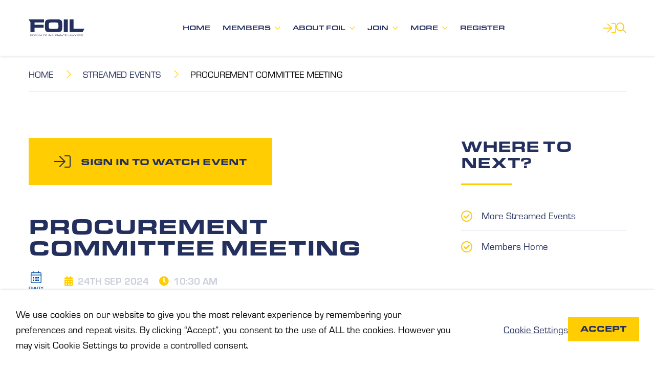

--- FILE ---
content_type: text/html; charset=UTF-8
request_url: https://www.foil.org.uk/event/procurement-committee-meeting-31/
body_size: 112029
content:
<!DOCTYPE html>
<html lang="en-GB">
<head>
    <meta charset="UTF-8" />
    <meta name="viewport" content="width=device-width, initial-scale=1.0"/>
    <link rel="profile" href="https://gmpg.org/xfn/11" />
    <link rel="stylesheet" href="https://use.typekit.net/fgi8qwd.css">
    <meta name='robots' content='index, follow, max-image-preview:large, max-snippet:-1, max-video-preview:-1' />
	<style>img:is([sizes="auto" i], [sizes^="auto," i]) { contain-intrinsic-size: 3000px 1500px }</style>
	
	<!-- This site is optimized with the Yoast SEO plugin v26.4 - https://yoast.com/wordpress/plugins/seo/ -->
	<title>Procurement Committee Meeting - Forum of Insurance Lawyers (FOIL)</title>
	<link rel="canonical" href="https://www.foil.org.uk/event/procurement-committee-meeting-31/" />
	<meta property="og:locale" content="en_GB" />
	<meta property="og:type" content="article" />
	<meta property="og:title" content="Procurement Committee Meeting - Forum of Insurance Lawyers (FOIL)" />
	<meta property="og:url" content="https://www.foil.org.uk/event/procurement-committee-meeting-31/" />
	<meta property="og:site_name" content="Forum of Insurance Lawyers (FOIL)" />
	<meta name="twitter:card" content="summary_large_image" />
	<script type="application/ld+json" class="yoast-schema-graph">{"@context":"https://schema.org","@graph":[{"@type":"WebPage","@id":"https://www.foil.org.uk/event/procurement-committee-meeting-31/","url":"https://www.foil.org.uk/event/procurement-committee-meeting-31/","name":"Procurement Committee Meeting - Forum of Insurance Lawyers (FOIL)","isPartOf":{"@id":"https://www.foil.org.uk/#website"},"datePublished":"2023-12-20T09:58:07+00:00","breadcrumb":{"@id":"https://www.foil.org.uk/event/procurement-committee-meeting-31/#breadcrumb"},"inLanguage":"en-GB","potentialAction":[{"@type":"ReadAction","target":["https://www.foil.org.uk/event/procurement-committee-meeting-31/"]}]},{"@type":"BreadcrumbList","@id":"https://www.foil.org.uk/event/procurement-committee-meeting-31/#breadcrumb","itemListElement":[{"@type":"ListItem","position":1,"name":"Home","item":"https://www.foil.org.uk/"},{"@type":"ListItem","position":2,"name":"Procurement Committee Meeting"}]},{"@type":"WebSite","@id":"https://www.foil.org.uk/#website","url":"https://www.foil.org.uk/","name":"Forum of Insurance Lawyers (FOIL)","description":"Forum of Insurance Lawyers","potentialAction":[{"@type":"SearchAction","target":{"@type":"EntryPoint","urlTemplate":"https://www.foil.org.uk/?s={search_term_string}"},"query-input":{"@type":"PropertyValueSpecification","valueRequired":true,"valueName":"search_term_string"}}],"inLanguage":"en-GB"}]}</script>
	<!-- / Yoast SEO plugin. -->


<link rel='dns-prefetch' href='//cdnjs.cloudflare.com' />
<link rel='dns-prefetch' href='//www.google.com' />
<link rel='dns-prefetch' href='//fonts.googleapis.com' />
<script type="text/javascript">
/* <![CDATA[ */
window._wpemojiSettings = {"baseUrl":"https:\/\/s.w.org\/images\/core\/emoji\/16.0.1\/72x72\/","ext":".png","svgUrl":"https:\/\/s.w.org\/images\/core\/emoji\/16.0.1\/svg\/","svgExt":".svg","source":{"concatemoji":"https:\/\/www.foil.org.uk\/wp-includes\/js\/wp-emoji-release.min.js?ver=6.8.3"}};
/*! This file is auto-generated */
!function(s,n){var o,i,e;function c(e){try{var t={supportTests:e,timestamp:(new Date).valueOf()};sessionStorage.setItem(o,JSON.stringify(t))}catch(e){}}function p(e,t,n){e.clearRect(0,0,e.canvas.width,e.canvas.height),e.fillText(t,0,0);var t=new Uint32Array(e.getImageData(0,0,e.canvas.width,e.canvas.height).data),a=(e.clearRect(0,0,e.canvas.width,e.canvas.height),e.fillText(n,0,0),new Uint32Array(e.getImageData(0,0,e.canvas.width,e.canvas.height).data));return t.every(function(e,t){return e===a[t]})}function u(e,t){e.clearRect(0,0,e.canvas.width,e.canvas.height),e.fillText(t,0,0);for(var n=e.getImageData(16,16,1,1),a=0;a<n.data.length;a++)if(0!==n.data[a])return!1;return!0}function f(e,t,n,a){switch(t){case"flag":return n(e,"\ud83c\udff3\ufe0f\u200d\u26a7\ufe0f","\ud83c\udff3\ufe0f\u200b\u26a7\ufe0f")?!1:!n(e,"\ud83c\udde8\ud83c\uddf6","\ud83c\udde8\u200b\ud83c\uddf6")&&!n(e,"\ud83c\udff4\udb40\udc67\udb40\udc62\udb40\udc65\udb40\udc6e\udb40\udc67\udb40\udc7f","\ud83c\udff4\u200b\udb40\udc67\u200b\udb40\udc62\u200b\udb40\udc65\u200b\udb40\udc6e\u200b\udb40\udc67\u200b\udb40\udc7f");case"emoji":return!a(e,"\ud83e\udedf")}return!1}function g(e,t,n,a){var r="undefined"!=typeof WorkerGlobalScope&&self instanceof WorkerGlobalScope?new OffscreenCanvas(300,150):s.createElement("canvas"),o=r.getContext("2d",{willReadFrequently:!0}),i=(o.textBaseline="top",o.font="600 32px Arial",{});return e.forEach(function(e){i[e]=t(o,e,n,a)}),i}function t(e){var t=s.createElement("script");t.src=e,t.defer=!0,s.head.appendChild(t)}"undefined"!=typeof Promise&&(o="wpEmojiSettingsSupports",i=["flag","emoji"],n.supports={everything:!0,everythingExceptFlag:!0},e=new Promise(function(e){s.addEventListener("DOMContentLoaded",e,{once:!0})}),new Promise(function(t){var n=function(){try{var e=JSON.parse(sessionStorage.getItem(o));if("object"==typeof e&&"number"==typeof e.timestamp&&(new Date).valueOf()<e.timestamp+604800&&"object"==typeof e.supportTests)return e.supportTests}catch(e){}return null}();if(!n){if("undefined"!=typeof Worker&&"undefined"!=typeof OffscreenCanvas&&"undefined"!=typeof URL&&URL.createObjectURL&&"undefined"!=typeof Blob)try{var e="postMessage("+g.toString()+"("+[JSON.stringify(i),f.toString(),p.toString(),u.toString()].join(",")+"));",a=new Blob([e],{type:"text/javascript"}),r=new Worker(URL.createObjectURL(a),{name:"wpTestEmojiSupports"});return void(r.onmessage=function(e){c(n=e.data),r.terminate(),t(n)})}catch(e){}c(n=g(i,f,p,u))}t(n)}).then(function(e){for(var t in e)n.supports[t]=e[t],n.supports.everything=n.supports.everything&&n.supports[t],"flag"!==t&&(n.supports.everythingExceptFlag=n.supports.everythingExceptFlag&&n.supports[t]);n.supports.everythingExceptFlag=n.supports.everythingExceptFlag&&!n.supports.flag,n.DOMReady=!1,n.readyCallback=function(){n.DOMReady=!0}}).then(function(){return e}).then(function(){var e;n.supports.everything||(n.readyCallback(),(e=n.source||{}).concatemoji?t(e.concatemoji):e.wpemoji&&e.twemoji&&(t(e.twemoji),t(e.wpemoji)))}))}((window,document),window._wpemojiSettings);
/* ]]> */
</script>
<style id='wp-emoji-styles-inline-css' type='text/css'>

	img.wp-smiley, img.emoji {
		display: inline !important;
		border: none !important;
		box-shadow: none !important;
		height: 1em !important;
		width: 1em !important;
		margin: 0 0.07em !important;
		vertical-align: -0.1em !important;
		background: none !important;
		padding: 0 !important;
	}
</style>
<link rel='stylesheet' id='wp-block-library-css' href='https://www.foil.org.uk/wp-includes/css/dist/block-library/style.min.css?ver=6.8.3' type='text/css' media='all' />
<style id='classic-theme-styles-inline-css' type='text/css'>
/*! This file is auto-generated */
.wp-block-button__link{color:#fff;background-color:#32373c;border-radius:9999px;box-shadow:none;text-decoration:none;padding:calc(.667em + 2px) calc(1.333em + 2px);font-size:1.125em}.wp-block-file__button{background:#32373c;color:#fff;text-decoration:none}
</style>
<style id='wppb-edit-profile-style-inline-css' type='text/css'>


</style>
<style id='wppb-login-style-inline-css' type='text/css'>


</style>
<style id='wppb-recover-password-style-inline-css' type='text/css'>


</style>
<style id='wppb-register-style-inline-css' type='text/css'>


</style>
<style id='wppb-user-listing-style-inline-css' type='text/css'>


</style>
<style id='global-styles-inline-css' type='text/css'>
:root{--wp--preset--aspect-ratio--square: 1;--wp--preset--aspect-ratio--4-3: 4/3;--wp--preset--aspect-ratio--3-4: 3/4;--wp--preset--aspect-ratio--3-2: 3/2;--wp--preset--aspect-ratio--2-3: 2/3;--wp--preset--aspect-ratio--16-9: 16/9;--wp--preset--aspect-ratio--9-16: 9/16;--wp--preset--color--black: #000000;--wp--preset--color--cyan-bluish-gray: #abb8c3;--wp--preset--color--white: #ffffff;--wp--preset--color--pale-pink: #f78da7;--wp--preset--color--vivid-red: #cf2e2e;--wp--preset--color--luminous-vivid-orange: #ff6900;--wp--preset--color--luminous-vivid-amber: #fcb900;--wp--preset--color--light-green-cyan: #7bdcb5;--wp--preset--color--vivid-green-cyan: #00d084;--wp--preset--color--pale-cyan-blue: #8ed1fc;--wp--preset--color--vivid-cyan-blue: #0693e3;--wp--preset--color--vivid-purple: #9b51e0;--wp--preset--gradient--vivid-cyan-blue-to-vivid-purple: linear-gradient(135deg,rgba(6,147,227,1) 0%,rgb(155,81,224) 100%);--wp--preset--gradient--light-green-cyan-to-vivid-green-cyan: linear-gradient(135deg,rgb(122,220,180) 0%,rgb(0,208,130) 100%);--wp--preset--gradient--luminous-vivid-amber-to-luminous-vivid-orange: linear-gradient(135deg,rgba(252,185,0,1) 0%,rgba(255,105,0,1) 100%);--wp--preset--gradient--luminous-vivid-orange-to-vivid-red: linear-gradient(135deg,rgba(255,105,0,1) 0%,rgb(207,46,46) 100%);--wp--preset--gradient--very-light-gray-to-cyan-bluish-gray: linear-gradient(135deg,rgb(238,238,238) 0%,rgb(169,184,195) 100%);--wp--preset--gradient--cool-to-warm-spectrum: linear-gradient(135deg,rgb(74,234,220) 0%,rgb(151,120,209) 20%,rgb(207,42,186) 40%,rgb(238,44,130) 60%,rgb(251,105,98) 80%,rgb(254,248,76) 100%);--wp--preset--gradient--blush-light-purple: linear-gradient(135deg,rgb(255,206,236) 0%,rgb(152,150,240) 100%);--wp--preset--gradient--blush-bordeaux: linear-gradient(135deg,rgb(254,205,165) 0%,rgb(254,45,45) 50%,rgb(107,0,62) 100%);--wp--preset--gradient--luminous-dusk: linear-gradient(135deg,rgb(255,203,112) 0%,rgb(199,81,192) 50%,rgb(65,88,208) 100%);--wp--preset--gradient--pale-ocean: linear-gradient(135deg,rgb(255,245,203) 0%,rgb(182,227,212) 50%,rgb(51,167,181) 100%);--wp--preset--gradient--electric-grass: linear-gradient(135deg,rgb(202,248,128) 0%,rgb(113,206,126) 100%);--wp--preset--gradient--midnight: linear-gradient(135deg,rgb(2,3,129) 0%,rgb(40,116,252) 100%);--wp--preset--font-size--small: 13px;--wp--preset--font-size--medium: 20px;--wp--preset--font-size--large: 36px;--wp--preset--font-size--x-large: 42px;--wp--preset--spacing--20: 0.44rem;--wp--preset--spacing--30: 0.67rem;--wp--preset--spacing--40: 1rem;--wp--preset--spacing--50: 1.5rem;--wp--preset--spacing--60: 2.25rem;--wp--preset--spacing--70: 3.38rem;--wp--preset--spacing--80: 5.06rem;--wp--preset--shadow--natural: 6px 6px 9px rgba(0, 0, 0, 0.2);--wp--preset--shadow--deep: 12px 12px 50px rgba(0, 0, 0, 0.4);--wp--preset--shadow--sharp: 6px 6px 0px rgba(0, 0, 0, 0.2);--wp--preset--shadow--outlined: 6px 6px 0px -3px rgba(255, 255, 255, 1), 6px 6px rgba(0, 0, 0, 1);--wp--preset--shadow--crisp: 6px 6px 0px rgba(0, 0, 0, 1);}:where(.is-layout-flex){gap: 0.5em;}:where(.is-layout-grid){gap: 0.5em;}body .is-layout-flex{display: flex;}.is-layout-flex{flex-wrap: wrap;align-items: center;}.is-layout-flex > :is(*, div){margin: 0;}body .is-layout-grid{display: grid;}.is-layout-grid > :is(*, div){margin: 0;}:where(.wp-block-columns.is-layout-flex){gap: 2em;}:where(.wp-block-columns.is-layout-grid){gap: 2em;}:where(.wp-block-post-template.is-layout-flex){gap: 1.25em;}:where(.wp-block-post-template.is-layout-grid){gap: 1.25em;}.has-black-color{color: var(--wp--preset--color--black) !important;}.has-cyan-bluish-gray-color{color: var(--wp--preset--color--cyan-bluish-gray) !important;}.has-white-color{color: var(--wp--preset--color--white) !important;}.has-pale-pink-color{color: var(--wp--preset--color--pale-pink) !important;}.has-vivid-red-color{color: var(--wp--preset--color--vivid-red) !important;}.has-luminous-vivid-orange-color{color: var(--wp--preset--color--luminous-vivid-orange) !important;}.has-luminous-vivid-amber-color{color: var(--wp--preset--color--luminous-vivid-amber) !important;}.has-light-green-cyan-color{color: var(--wp--preset--color--light-green-cyan) !important;}.has-vivid-green-cyan-color{color: var(--wp--preset--color--vivid-green-cyan) !important;}.has-pale-cyan-blue-color{color: var(--wp--preset--color--pale-cyan-blue) !important;}.has-vivid-cyan-blue-color{color: var(--wp--preset--color--vivid-cyan-blue) !important;}.has-vivid-purple-color{color: var(--wp--preset--color--vivid-purple) !important;}.has-black-background-color{background-color: var(--wp--preset--color--black) !important;}.has-cyan-bluish-gray-background-color{background-color: var(--wp--preset--color--cyan-bluish-gray) !important;}.has-white-background-color{background-color: var(--wp--preset--color--white) !important;}.has-pale-pink-background-color{background-color: var(--wp--preset--color--pale-pink) !important;}.has-vivid-red-background-color{background-color: var(--wp--preset--color--vivid-red) !important;}.has-luminous-vivid-orange-background-color{background-color: var(--wp--preset--color--luminous-vivid-orange) !important;}.has-luminous-vivid-amber-background-color{background-color: var(--wp--preset--color--luminous-vivid-amber) !important;}.has-light-green-cyan-background-color{background-color: var(--wp--preset--color--light-green-cyan) !important;}.has-vivid-green-cyan-background-color{background-color: var(--wp--preset--color--vivid-green-cyan) !important;}.has-pale-cyan-blue-background-color{background-color: var(--wp--preset--color--pale-cyan-blue) !important;}.has-vivid-cyan-blue-background-color{background-color: var(--wp--preset--color--vivid-cyan-blue) !important;}.has-vivid-purple-background-color{background-color: var(--wp--preset--color--vivid-purple) !important;}.has-black-border-color{border-color: var(--wp--preset--color--black) !important;}.has-cyan-bluish-gray-border-color{border-color: var(--wp--preset--color--cyan-bluish-gray) !important;}.has-white-border-color{border-color: var(--wp--preset--color--white) !important;}.has-pale-pink-border-color{border-color: var(--wp--preset--color--pale-pink) !important;}.has-vivid-red-border-color{border-color: var(--wp--preset--color--vivid-red) !important;}.has-luminous-vivid-orange-border-color{border-color: var(--wp--preset--color--luminous-vivid-orange) !important;}.has-luminous-vivid-amber-border-color{border-color: var(--wp--preset--color--luminous-vivid-amber) !important;}.has-light-green-cyan-border-color{border-color: var(--wp--preset--color--light-green-cyan) !important;}.has-vivid-green-cyan-border-color{border-color: var(--wp--preset--color--vivid-green-cyan) !important;}.has-pale-cyan-blue-border-color{border-color: var(--wp--preset--color--pale-cyan-blue) !important;}.has-vivid-cyan-blue-border-color{border-color: var(--wp--preset--color--vivid-cyan-blue) !important;}.has-vivid-purple-border-color{border-color: var(--wp--preset--color--vivid-purple) !important;}.has-vivid-cyan-blue-to-vivid-purple-gradient-background{background: var(--wp--preset--gradient--vivid-cyan-blue-to-vivid-purple) !important;}.has-light-green-cyan-to-vivid-green-cyan-gradient-background{background: var(--wp--preset--gradient--light-green-cyan-to-vivid-green-cyan) !important;}.has-luminous-vivid-amber-to-luminous-vivid-orange-gradient-background{background: var(--wp--preset--gradient--luminous-vivid-amber-to-luminous-vivid-orange) !important;}.has-luminous-vivid-orange-to-vivid-red-gradient-background{background: var(--wp--preset--gradient--luminous-vivid-orange-to-vivid-red) !important;}.has-very-light-gray-to-cyan-bluish-gray-gradient-background{background: var(--wp--preset--gradient--very-light-gray-to-cyan-bluish-gray) !important;}.has-cool-to-warm-spectrum-gradient-background{background: var(--wp--preset--gradient--cool-to-warm-spectrum) !important;}.has-blush-light-purple-gradient-background{background: var(--wp--preset--gradient--blush-light-purple) !important;}.has-blush-bordeaux-gradient-background{background: var(--wp--preset--gradient--blush-bordeaux) !important;}.has-luminous-dusk-gradient-background{background: var(--wp--preset--gradient--luminous-dusk) !important;}.has-pale-ocean-gradient-background{background: var(--wp--preset--gradient--pale-ocean) !important;}.has-electric-grass-gradient-background{background: var(--wp--preset--gradient--electric-grass) !important;}.has-midnight-gradient-background{background: var(--wp--preset--gradient--midnight) !important;}.has-small-font-size{font-size: var(--wp--preset--font-size--small) !important;}.has-medium-font-size{font-size: var(--wp--preset--font-size--medium) !important;}.has-large-font-size{font-size: var(--wp--preset--font-size--large) !important;}.has-x-large-font-size{font-size: var(--wp--preset--font-size--x-large) !important;}
:where(.wp-block-post-template.is-layout-flex){gap: 1.25em;}:where(.wp-block-post-template.is-layout-grid){gap: 1.25em;}
:where(.wp-block-columns.is-layout-flex){gap: 2em;}:where(.wp-block-columns.is-layout-grid){gap: 2em;}
:root :where(.wp-block-pullquote){font-size: 1.5em;line-height: 1.6;}
</style>
<link rel='stylesheet' id='search-filter-plugin-styles-css' href='https://www.foil.org.uk/wp-content/plugins/search-filter-pro/public/assets/css/search-filter.min.css?ver=2.5.21' type='text/css' media='all' />
<link rel='stylesheet' id='wppb_pbpl_css-css' href='https://www.foil.org.uk/wp-content/plugins/profile-builder/assets/css/placeholder-labels.css?ver=6.8.3' type='text/css' media='all' />
<link rel='stylesheet' id='font-awesome-css' href='https://www.foil.org.uk/wp-content/themes/foil/css/lib/fontawesome-all.min.css?ver=6.8.3' type='text/css' media='all' />
<link rel='stylesheet' id='google-fonts-css' href='//fonts.googleapis.com/css?family=Source+Sans+Pro%3A400%2C300%2C300italic%2C400italic%2C700%2C700italic&#038;ver=6.8.3' type='text/css' media='all' />
<link rel='stylesheet' id='owl-carousel-css-css' href='https://www.foil.org.uk/wp-content/themes/foil/css/lib/owl.carousel.css?ver=6.8.3' type='text/css' media='all' />
<link rel='stylesheet' id='cobwebmedia-style-css' href='https://www.foil.org.uk/wp-content/themes/foil/style.css?ver=2.1' type='text/css' media='all' />
<link rel='stylesheet' id='dflip-style-css' href='https://www.foil.org.uk/wp-content/plugins/dflip/assets/css/dflip.min.css?ver=2.4.13' type='text/css' media='all' />
<script type="text/javascript" src="https://www.foil.org.uk/wp-includes/js/jquery/jquery.min.js?ver=3.7.1" id="jquery-core-js"></script>
<script type="text/javascript" src="https://www.foil.org.uk/wp-includes/js/jquery/jquery-migrate.min.js?ver=3.4.1" id="jquery-migrate-js"></script>
<script type="text/javascript" id="ajax-login-script-js-extra">
/* <![CDATA[ */
var ajax_login_object = {"ajaxurl":"https:\/\/www.foil.org.uk\/wp-admin\/admin-ajax.php","redirecturl":"https:\/\/www.foil.org.uk","loadingmessage":"Sending user info, please wait..."};
/* ]]> */
</script>
<script type="text/javascript" src="https://www.foil.org.uk/wp-content/themes/foil/js/lib/ajax-login-script.js?ver=6.8.3" id="ajax-login-script-js"></script>
<script type="text/javascript" id="webtoffee-cookie-consent-js-extra">
/* <![CDATA[ */
var _wccConfig = {"_ipData":[],"_assetsURL":"https:\/\/www.foil.org.uk\/wp-content\/plugins\/webtoffee-cookie-consent\/lite\/frontend\/images\/","_publicURL":"https:\/\/www.foil.org.uk","_categories":[{"name":"Necessary","slug":"necessary","isNecessary":true,"ccpaDoNotSell":true,"cookies":[{"cookieID":"wt_consent","domain":"www.foil.org.uk","provider":""},{"cookieID":"rc::a","domain":"google.com","provider":"google.com"},{"cookieID":"wpEmojiSettingsSupports","domain":"foil.org.uk","provider":""},{"cookieID":"rc::c","domain":"google.com","provider":"google.com"},{"cookieID":"ep201","domain":".surveymonkey.com","provider":"wufoo.com"}],"active":true,"defaultConsent":{"gdpr":true,"ccpa":true},"foundNoCookieScript":false},{"name":"Functional","slug":"functional","isNecessary":false,"ccpaDoNotSell":true,"cookies":[{"cookieID":"yt-remote-connected-devices","domain":"youtube.com","provider":"youtube.com"},{"cookieID":"ytidb::LAST_RESULT_ENTRY_KEY","domain":"youtube.com","provider":"youtube.com"},{"cookieID":"yt-remote-device-id","domain":"youtube.com","provider":"youtube.com"},{"cookieID":"yt-remote-session-name","domain":"youtube.com","provider":"youtube.com"},{"cookieID":"yt-remote-fast-check-period","domain":"youtube.com","provider":"youtube.com"},{"cookieID":"yt-remote-session-app","domain":"youtube.com","provider":"youtube.com"},{"cookieID":"yt-remote-cast-available","domain":"youtube.com","provider":"youtube.com"},{"cookieID":"yt-remote-cast-installed","domain":"youtube.com","provider":"youtube.com"},{"cookieID":"ep203","domain":".surveymonkey.com","provider":"widget.surveymonkey.com\/collect\/website\/js"}],"active":true,"defaultConsent":{"gdpr":false,"ccpa":false},"foundNoCookieScript":false},{"name":"Analytics","slug":"analytics","isNecessary":false,"ccpaDoNotSell":true,"cookies":[{"cookieID":"_ga","domain":".foil.org.uk","provider":"google-analytics.com|googletagmanager.com\/gtag\/js"},{"cookieID":"_gid","domain":".foil.org.uk","provider":"google-analytics.com|googletagmanager.com\/gtag\/js"}],"active":true,"defaultConsent":{"gdpr":false,"ccpa":false},"foundNoCookieScript":false},{"name":"Performance","slug":"performance","isNecessary":false,"ccpaDoNotSell":true,"cookies":[{"cookieID":"_gat","domain":".foil.org.uk","provider":"google-analytics.com|googletagmanager.com\/gtag\/js"}],"active":true,"defaultConsent":{"gdpr":false,"ccpa":false},"foundNoCookieScript":false},{"name":"Advertisement","slug":"advertisement","isNecessary":false,"ccpaDoNotSell":true,"cookies":[{"cookieID":"YSC","domain":".youtube.com","provider":"youtube.com"},{"cookieID":"VISITOR_INFO1_LIVE","domain":".youtube.com","provider":"youtube.com"},{"cookieID":"VISITOR_PRIVACY_METADATA","domain":".youtube.com","provider":"youtube.com"},{"cookieID":"yt.innertube::nextId","domain":"youtube.com","provider":"youtube.com"},{"cookieID":"yt.innertube::requests","domain":"youtube.com","provider":"youtube.com"},{"cookieID":"__Secure-YNID","domain":".youtube.com","provider":"youtube.com"}],"active":true,"defaultConsent":{"gdpr":false,"ccpa":false},"foundNoCookieScript":false},{"name":"Others","slug":"others","isNecessary":false,"ccpaDoNotSell":true,"cookies":[{"cookieID":"__Secure-ROLLOUT_TOKEN","domain":".youtube.com","provider":""},{"cookieID":"smcx_263583351_last_shown_at","domain":"www.foil.org.uk","provider":""},{"cookieID":"CX_263583351","domain":".surveymonkey.com","provider":""},{"cookieID":"auth","domain":".surveymonkey.com","provider":""},{"cookieID":"sm_rec","domain":".surveymonkey.com","provider":""},{"cookieID":"_splunk_rum_sid","domain":"www.surveymonkey.com","provider":""},{"cookieID":"sm_dc","domain":".surveymonkey.com","provider":""},{"cookieID":"smcx_263583519_last_shown_at","domain":"www.foil.org.uk","provider":""},{"cookieID":"__Secure-YEC","domain":".youtube.com","provider":""}],"active":true,"defaultConsent":{"gdpr":false,"ccpa":false},"foundNoCookieScript":false}],"_activeLaw":"gdpr","_rootDomain":"","_block":"1","_showBanner":"1","_bannerConfig":{"GDPR":{"settings":{"type":"banner","position":"bottom","applicableLaw":"gdpr","preferenceCenter":"center","selectedRegion":"ALL","consentExpiry":365,"shortcodes":[{"key":"wcc_readmore","content":"<a href=\"#\" class=\"wcc-policy\" aria-label=\"Cookie Policy\" target=\"_blank\" rel=\"noopener\" data-tag=\"readmore-button\">Cookie Policy<\/a>","tag":"readmore-button","status":false,"attributes":{"rel":"nofollow","target":"_blank"}},{"key":"wcc_show_desc","content":"<button class=\"wcc-show-desc-btn\" data-tag=\"show-desc-button\" aria-label=\"Show more\">Show more<\/button>","tag":"show-desc-button","status":true,"attributes":[]},{"key":"wcc_hide_desc","content":"<button class=\"wcc-show-desc-btn\" data-tag=\"hide-desc-button\" aria-label=\"Show less\">Show less<\/button>","tag":"hide-desc-button","status":true,"attributes":[]},{"key":"wcc_category_toggle_label","content":"[wcc_{{status}}_category_label] [wcc_preference_{{category_slug}}_title]","tag":"","status":true,"attributes":[]},{"key":"wcc_enable_category_label","content":"Enable","tag":"","status":true,"attributes":[]},{"key":"wcc_disable_category_label","content":"Disable","tag":"","status":true,"attributes":[]},{"key":"wcc_video_placeholder","content":"<div class=\"video-placeholder-normal\" data-tag=\"video-placeholder\" id=\"[UNIQUEID]\"><p class=\"video-placeholder-text-normal\" data-tag=\"placeholder-title\">Please accept {category} cookies to access this content<\/p><\/div>","tag":"","status":true,"attributes":[]},{"key":"wcc_enable_optout_label","content":"Enable","tag":"","status":true,"attributes":[]},{"key":"wcc_disable_optout_label","content":"Disable","tag":"","status":true,"attributes":[]},{"key":"wcc_optout_toggle_label","content":"[wcc_{{status}}_optout_label] [wcc_optout_option_title]","tag":"","status":true,"attributes":[]},{"key":"wcc_optout_option_title","content":"Do Not Sell or Share My Personal Information","tag":"","status":true,"attributes":[]},{"key":"wcc_optout_close_label","content":"Close","tag":"","status":true,"attributes":[]}],"bannerEnabled":true},"behaviours":{"reloadBannerOnAccept":false,"loadAnalyticsByDefault":false,"animations":{"onLoad":"animate","onHide":"sticky"}},"config":{"revisitConsent":{"status":false,"tag":"revisit-consent","position":"bottom-left","meta":{"url":"#"},"styles":[],"elements":{"title":{"type":"text","tag":"revisit-consent-title","status":true,"styles":{"color":"#0056a7"}}}},"preferenceCenter":{"toggle":{"status":true,"tag":"detail-category-toggle","type":"toggle","states":{"active":{"styles":{"background-color":"#000000"}},"inactive":{"styles":{"background-color":"#D0D5D2"}}}},"poweredBy":{"status":false,"tag":"detail-powered-by","styles":{"background-color":"#EDEDED","color":"#293C5B"}}},"categoryPreview":{"status":false,"toggle":{"status":true,"tag":"detail-category-preview-toggle","type":"toggle","states":{"active":{"styles":{"background-color":"#000000"}},"inactive":{"styles":{"background-color":"#D0D5D2"}}}}},"videoPlaceholder":{"status":true,"styles":{"background-color":"#000000","border-color":"#000000","color":"#ffffff"}},"readMore":{"status":false,"tag":"readmore-button","type":"link","meta":{"noFollow":true,"newTab":true},"styles":{"color":"#000000","background-color":"transparent","border-color":"transparent"}},"auditTable":{"status":true},"optOption":{"status":true,"toggle":{"status":true,"tag":"optout-option-toggle","type":"toggle","states":{"active":{"styles":{"background-color":"#000000"}},"inactive":{"styles":{"background-color":"#FFFFFF"}}}},"gpcOption":false}}}},"_version":"3.4.6","_logConsent":"1","_tags":[{"tag":"accept-button","styles":{"color":"#232f5d","background-color":"#ffcd02","border-color":"TRANSPARENT"}},{"tag":"reject-button","styles":{"color":"#000000","background-color":"transparent","border-color":"#000000"}},{"tag":"settings-button","styles":{"color":"#232f5d","background-color":"transparent","border-color":"TRANSPARENT"}},{"tag":"readmore-button","styles":{"color":"#000000","background-color":"transparent","border-color":"transparent"}},{"tag":"donotsell-button","styles":{"color":"#1863dc","background-color":"transparent","border-color":"transparent"}},{"tag":"accept-button","styles":{"color":"#232f5d","background-color":"#ffcd02","border-color":"TRANSPARENT"}},{"tag":"revisit-consent","styles":[]}],"_rtl":"","_lawSelected":["GDPR"],"_restApiUrl":"https:\/\/directory.cookieyes.com\/api\/v1\/ip","_renewConsent":"","_restrictToCA":"","_customEvents":"","_ccpaAllowedRegions":[],"_gdprAllowedRegions":[],"_closeButtonAction":"reject","_ssl":"1","_providersToBlock":[{"re":"youtube.com","categories":["functional","advertisement"]},{"re":"widget.surveymonkey.com\/collect\/website\/js","categories":["functional"]}]};
var _wccStyles = {"css":{"GDPR":".wcc-overlay{background: #000000; opacity: 0.4; position: fixed; top: 0; left: 0; width: 100%; height: 100%; z-index: 99999999;}.wcc-hide{display: none;}.wcc-btn-revisit-wrapper{display: flex; padding: 6px; border-radius: 8px; opacity: 0px; background-color:#ffffff; box-shadow: 0px 3px 10px 0px #798da04d;  align-items: center; justify-content: center; position: fixed; z-index: 999999; cursor: pointer;}.wcc-revisit-bottom-left{bottom: 15px; left: 15px;}.wcc-revisit-bottom-right{bottom: 15px; right: 15px;}.wcc-btn-revisit-wrapper .wcc-btn-revisit{display: flex; align-items: center; justify-content: center; background: none; border: none; cursor: pointer; position: relative; margin: 0; padding: 0;}.wcc-btn-revisit-wrapper .wcc-btn-revisit img{max-width: fit-content; margin: 0; } .wcc-btn-revisit-wrapper .wcc-revisit-help-text{font-size:14px; margin-left:4px; display:none;}.wcc-btn-revisit-wrapper:hover .wcc-revisit-help-text, .wcc-btn-revisit-wrapper:focus-within .wcc-revisit-help-text { display: block;}.wcc-revisit-hide{display: none;}.wcc-preference-btn:hover{cursor:pointer; text-decoration:underline;}.wcc-cookie-audit-table { font-family: inherit; border-collapse: collapse; width: 100%;} .wcc-cookie-audit-table th, .wcc-cookie-audit-table td {text-align: left; padding: 10px; font-size: 12px; color: #000000; word-break: normal; background-color: #d9dfe7; border: 1px solid #cbced6;} .wcc-cookie-audit-table tr:nth-child(2n + 1) td { background: #f1f5fa; }.wcc-consent-container{position: fixed; width: 100%; box-sizing: border-box; z-index: 9999999;}.wcc-consent-container .wcc-consent-bar{background: #ffffff; border: 1px solid; padding: 16.5px 24px; box-shadow: 0 -1px 10px 0 #acabab4d;}.wcc-banner-bottom{bottom: 0; left: 0;}.wcc-banner-top{top: 0; left: 0;}.wcc-custom-brand-logo-wrapper .wcc-custom-brand-logo{width: 100px; height: auto; margin: 0 0 12px 0;}.wcc-notice .wcc-title{color: #212121; font-weight: 700; font-size: 18px; line-height: 24px; margin: 0 0 12px 0;}.wcc-notice-group{display: flex; justify-content: space-between; align-items: center; font-size: 14px; line-height: 24px; font-weight: 400;}.wcc-notice-des *,.wcc-preference-content-wrapper *,.wcc-accordion-header-des *,.wcc-gpc-wrapper .wcc-gpc-desc *{font-size: 14px;}.wcc-notice-des{color: #212121; font-size: 14px; line-height: 24px; font-weight: 400;}.wcc-notice-des img{height: 25px; width: 25px;}.wcc-consent-bar .wcc-notice-des p,.wcc-gpc-wrapper .wcc-gpc-desc p,.wcc-preference-body-wrapper .wcc-preference-content-wrapper p,.wcc-accordion-header-wrapper .wcc-accordion-header-des p,.wcc-cookie-des-table li div:last-child p{color: inherit; margin-top: 0;}.wcc-notice-des P:last-child,.wcc-preference-content-wrapper p:last-child,.wcc-cookie-des-table li div:last-child p:last-child,.wcc-gpc-wrapper .wcc-gpc-desc p:last-child{margin-bottom: 0;}.wcc-notice-des a.wcc-policy,.wcc-notice-des button.wcc-policy{font-size: 14px; color: #1863dc; white-space: nowrap; cursor: pointer; background: transparent; border: 1px solid; text-decoration: underline;}.wcc-notice-des button.wcc-policy{padding: 0;}.wcc-notice-des a.wcc-policy:focus-visible,.wcc-notice-des button.wcc-policy:focus-visible,.wcc-preference-content-wrapper .wcc-show-desc-btn:focus-visible,.wcc-accordion-header .wcc-accordion-btn:focus-visible,.wcc-preference-header .wcc-btn-close:focus-visible,.wcc-switch input[type=\"checkbox\"]:focus-visible,.wcc-footer-wrapper a:focus-visible,.wcc-btn:focus-visible{outline: 2px solid #1863dc; outline-offset: 2px;}.wcc-btn:focus:not(:focus-visible),.wcc-accordion-header .wcc-accordion-btn:focus:not(:focus-visible),.wcc-preference-content-wrapper .wcc-show-desc-btn:focus:not(:focus-visible),.wcc-btn-revisit-wrapper .wcc-btn-revisit:focus:not(:focus-visible),.wcc-preference-header .wcc-btn-close:focus:not(:focus-visible),.wcc-consent-bar .wcc-banner-btn-close:focus:not(:focus-visible){outline: 0;}button.wcc-show-desc-btn:not(:hover):not(:active){color: #1863dc; background: transparent;}button.wcc-accordion-btn:not(:hover):not(:active),button.wcc-banner-btn-close:not(:hover):not(:active),button.wcc-btn-close:not(:hover):not(:active),button.wcc-btn-revisit:not(:hover):not(:active){background: transparent;}.wcc-consent-bar button:hover,.wcc-modal.wcc-modal-open button:hover,.wcc-consent-bar button:focus,.wcc-modal.wcc-modal-open button:focus{text-decoration: none;}.wcc-notice-btn-wrapper{display: flex; justify-content: center; align-items: center; margin-left: 15px;}.wcc-notice-btn-wrapper .wcc-btn{text-shadow: none; box-shadow: none;}.wcc-btn{font-size: 14px; font-family: inherit; line-height: 24px; padding: 8px 27px; font-weight: 500; margin: 0 8px 0 0; border-radius: 2px; white-space: nowrap; cursor: pointer; text-align: center; text-transform: none; min-height: 0;}.wcc-btn:hover{opacity: 0.8;}.wcc-btn-customize{color: #1863dc; background: transparent; border: 2px solid #1863dc;}.wcc-btn-reject{color: #1863dc; background: transparent; border: 2px solid #1863dc;}.wcc-btn-accept{background: #1863dc; color: #ffffff; border: 2px solid #1863dc;}.wcc-btn:last-child{margin-right: 0;}@media (max-width: 768px){.wcc-notice-group{display: block;}.wcc-notice-btn-wrapper{margin-left: 0;}.wcc-notice-btn-wrapper .wcc-btn{flex: auto; max-width: 100%; margin-top: 10px; white-space: unset;}}@media (max-width: 576px){.wcc-notice-btn-wrapper{flex-direction: column;}.wcc-custom-brand-logo-wrapper, .wcc-notice .wcc-title, .wcc-notice-des, .wcc-notice-btn-wrapper{padding: 0 28px;}.wcc-consent-container .wcc-consent-bar{padding: 16.5px 0;}.wcc-notice-des{max-height: 40vh; overflow-y: scroll;}.wcc-notice-btn-wrapper .wcc-btn{width: 100%; padding: 8px; margin-right: 0;}.wcc-notice-btn-wrapper .wcc-btn-accept{order: 1;}.wcc-notice-btn-wrapper .wcc-btn-reject{order: 3;}.wcc-notice-btn-wrapper .wcc-btn-customize{order: 2;}}@media (max-width: 425px){.wcc-custom-brand-logo-wrapper, .wcc-notice .wcc-title, .wcc-notice-des, .wcc-notice-btn-wrapper{padding: 0 24px;}.wcc-notice-btn-wrapper{flex-direction: column;}.wcc-btn{width: 100%; margin: 10px 0 0 0;}.wcc-notice-btn-wrapper .wcc-btn-customize{order: 2;}.wcc-notice-btn-wrapper .wcc-btn-reject{order: 3;}.wcc-notice-btn-wrapper .wcc-btn-accept{order: 1; margin-top: 16px;}}@media (max-width: 352px){.wcc-notice .wcc-title{font-size: 16px;}.wcc-notice-des *{font-size: 12px;}.wcc-notice-des, .wcc-btn{font-size: 12px;}}.wcc-modal.wcc-modal-open{display: flex; visibility: visible; -webkit-transform: translate(-50%, -50%); -moz-transform: translate(-50%, -50%); -ms-transform: translate(-50%, -50%); -o-transform: translate(-50%, -50%); transform: translate(-50%, -50%); top: 50%; left: 50%; transition: all 1s ease;}.wcc-modal{box-shadow: 0 32px 68px rgba(0, 0, 0, 0.3); margin: 0 auto; position: fixed; max-width: 100%; background: #ffffff; top: 50%; box-sizing: border-box; border-radius: 6px; z-index: 999999999; color: #212121; -webkit-transform: translate(-50%, 100%); -moz-transform: translate(-50%, 100%); -ms-transform: translate(-50%, 100%); -o-transform: translate(-50%, 100%); transform: translate(-50%, 100%); visibility: hidden; transition: all 0s ease;}.wcc-preference-center{max-height: 79vh; overflow: hidden; width: 845px; overflow: hidden; flex: 1 1 0; display: flex; flex-direction: column; border-radius: 6px;}.wcc-preference-header{display: flex; align-items: center; justify-content: space-between; padding: 22px 24px; border-bottom: 1px solid;}.wcc-preference-header .wcc-preference-title{font-size: 18px; font-weight: 700; line-height: 24px;}.wcc-google-privacy-url a {text-decoration:none;color: #1863dc;cursor:pointer;} .wcc-preference-header .wcc-btn-close{margin: 0; cursor: pointer; vertical-align: middle; padding: 0; background: none; border: none; width: auto; height: auto; min-height: 0; line-height: 0; text-shadow: none; box-shadow: none;}.wcc-preference-header .wcc-btn-close img{margin: 0; height: 10px; width: 10px;}.wcc-preference-body-wrapper{padding: 0 24px; flex: 1; overflow: auto; box-sizing: border-box;}.wcc-preference-content-wrapper,.wcc-gpc-wrapper .wcc-gpc-desc,.wcc-google-privacy-policy{font-size: 14px; line-height: 24px; font-weight: 400; padding: 12px 0;}.wcc-preference-content-wrapper{border-bottom: 1px solid;}.wcc-preference-content-wrapper img{height: 25px; width: 25px;}.wcc-preference-content-wrapper .wcc-show-desc-btn{font-size: 14px; font-family: inherit; color: #1863dc; text-decoration: none; line-height: 24px; padding: 0; margin: 0; white-space: nowrap; cursor: pointer; background: transparent; border-color: transparent; text-transform: none; min-height: 0; text-shadow: none; box-shadow: none;}.wcc-accordion-wrapper{margin-bottom: 10px;}.wcc-accordion{border-bottom: 1px solid;}.wcc-accordion:last-child{border-bottom: none;}.wcc-accordion .wcc-accordion-item{display: flex; margin-top: 10px;}.wcc-accordion .wcc-accordion-body{display: none;}.wcc-accordion.wcc-accordion-active .wcc-accordion-body{display: block; padding: 0 22px; margin-bottom: 16px;}.wcc-accordion-header-wrapper{cursor: pointer; width: 100%;}.wcc-accordion-item .wcc-accordion-header{display: flex; justify-content: space-between; align-items: center;}.wcc-accordion-header .wcc-accordion-btn{font-size: 16px; font-family: inherit; color: #212121; line-height: 24px; background: none; border: none; font-weight: 700; padding: 0; margin: 0; cursor: pointer; text-transform: none; min-height: 0; text-shadow: none; box-shadow: none;}.wcc-accordion-header .wcc-always-active{color: #008000; font-weight: 600; line-height: 24px; font-size: 14px;}.wcc-accordion-header-des{font-size: 14px; line-height: 24px; margin: 10px 0 16px 0;}.wcc-accordion-chevron{margin-right: 22px; position: relative; cursor: pointer;}.wcc-accordion-chevron-hide{display: none;}.wcc-accordion .wcc-accordion-chevron i::before{content: \"\"; position: absolute; border-right: 1.4px solid; border-bottom: 1.4px solid; border-color: inherit; height: 6px; width: 6px; -webkit-transform: rotate(-45deg); -moz-transform: rotate(-45deg); -ms-transform: rotate(-45deg); -o-transform: rotate(-45deg); transform: rotate(-45deg); transition: all 0.2s ease-in-out; top: 8px;}.wcc-accordion.wcc-accordion-active .wcc-accordion-chevron i::before{-webkit-transform: rotate(45deg); -moz-transform: rotate(45deg); -ms-transform: rotate(45deg); -o-transform: rotate(45deg); transform: rotate(45deg);}.wcc-audit-table{background: #f4f4f4; border-radius: 6px;}.wcc-audit-table .wcc-empty-cookies-text{color: inherit; font-size: 12px; line-height: 24px; margin: 0; padding: 10px;}.wcc-audit-table .wcc-cookie-des-table{font-size: 12px; line-height: 24px; font-weight: normal; padding: 15px 10px; border-bottom: 1px solid; border-bottom-color: inherit; margin: 0;}.wcc-audit-table .wcc-cookie-des-table:last-child{border-bottom: none;}.wcc-audit-table .wcc-cookie-des-table li{list-style-type: none; display: flex; padding: 3px 0;}.wcc-audit-table .wcc-cookie-des-table li:first-child{padding-top: 0;}.wcc-cookie-des-table li div:first-child{width: 100px; font-weight: 600; word-break: break-word; word-wrap: break-word;}.wcc-cookie-des-table li div:last-child{flex: 1; word-break: break-word; word-wrap: break-word; margin-left: 8px;}.wcc-footer-shadow{display: block; width: 100%; height: 40px; background: linear-gradient(180deg, rgba(255, 255, 255, 0) 0%, #ffffff 100%); position: absolute; bottom: calc(100% - 1px);}.wcc-footer-wrapper{position: relative;}.wcc-prefrence-btn-wrapper{display: flex; flex-wrap: wrap; align-items: center; justify-content: center; padding: 22px 24px; border-top: 1px solid;}.wcc-prefrence-btn-wrapper .wcc-btn{flex: auto; max-width: 100%; text-shadow: none; box-shadow: none;}.wcc-btn-preferences{color: #1863dc; background: transparent; border: 2px solid #1863dc;}.wcc-preference-header,.wcc-preference-body-wrapper,.wcc-preference-content-wrapper,.wcc-accordion-wrapper,.wcc-accordion,.wcc-accordion-wrapper,.wcc-footer-wrapper,.wcc-prefrence-btn-wrapper{border-color: inherit;}@media (max-width: 845px){.wcc-modal{max-width: calc(100% - 16px);}}@media (max-width: 576px){.wcc-modal{max-width: 100%;}.wcc-preference-center{max-height: 100vh;}.wcc-prefrence-btn-wrapper{flex-direction: column;}.wcc-accordion.wcc-accordion-active .wcc-accordion-body{padding-right: 0;}.wcc-prefrence-btn-wrapper .wcc-btn{width: 100%; margin: 10px 0 0 0;}.wcc-prefrence-btn-wrapper .wcc-btn-reject{order: 3;}.wcc-prefrence-btn-wrapper .wcc-btn-accept{order: 1; margin-top: 0;}.wcc-prefrence-btn-wrapper .wcc-btn-preferences{order: 2;}}@media (max-width: 425px){.wcc-accordion-chevron{margin-right: 15px;}.wcc-notice-btn-wrapper{margin-top: 0;}.wcc-accordion.wcc-accordion-active .wcc-accordion-body{padding: 0 15px;}}@media (max-width: 352px){.wcc-preference-header .wcc-preference-title{font-size: 16px;}.wcc-preference-header{padding: 16px 24px;}.wcc-preference-content-wrapper *, .wcc-accordion-header-des *{font-size: 12px;}.wcc-preference-content-wrapper, .wcc-preference-content-wrapper .wcc-show-more, .wcc-accordion-header .wcc-always-active, .wcc-accordion-header-des, .wcc-preference-content-wrapper .wcc-show-desc-btn, .wcc-notice-des a.wcc-policy{font-size: 12px;}.wcc-accordion-header .wcc-accordion-btn{font-size: 14px;}}.wcc-switch{display: flex;}.wcc-switch input[type=\"checkbox\"]{position: relative; width: 44px; height: 24px; margin: 0; background: #d0d5d2; -webkit-appearance: none; border-radius: 50px; cursor: pointer; outline: 0; border: none; top: 0;}.wcc-switch input[type=\"checkbox\"]:checked{background: #1863dc;}.wcc-switch input[type=\"checkbox\"]:before{position: absolute; content: \"\"; height: 20px; width: 20px; left: 2px; bottom: 2px; border-radius: 50%; background-color: white; -webkit-transition: 0.4s; transition: 0.4s; margin: 0;}.wcc-switch input[type=\"checkbox\"]:after{display: none;}.wcc-switch input[type=\"checkbox\"]:checked:before{-webkit-transform: translateX(20px); -ms-transform: translateX(20px); transform: translateX(20px);}@media (max-width: 425px){.wcc-switch input[type=\"checkbox\"]{width: 38px; height: 21px;}.wcc-switch input[type=\"checkbox\"]:before{height: 17px; width: 17px;}.wcc-switch input[type=\"checkbox\"]:checked:before{-webkit-transform: translateX(17px); -ms-transform: translateX(17px); transform: translateX(17px);}}.wcc-consent-bar .wcc-banner-btn-close{position: absolute; right: 14px; top: 14px; background: none; border: none; cursor: pointer; padding: 0; margin: 0; min-height: 0; line-height: 0; height: auto; width: auto; text-shadow: none; box-shadow: none;}.wcc-consent-bar .wcc-banner-btn-close img{height: 10px; width: 10px; margin: 0;}.wcc-notice-btn-wrapper .wcc-btn-do-not-sell{font-size: 14px; line-height: 24px; padding: 6px 0; margin: 0; font-weight: 500; background: none; border-radius: 2px; border: none; white-space: nowrap; cursor: pointer; text-align: left; color: #1863dc; background: transparent; border-color: transparent; box-shadow: none; text-shadow: none;}.wcc-consent-bar .wcc-banner-btn-close:focus-visible,.wcc-notice-btn-wrapper .wcc-btn-do-not-sell:focus-visible,.wcc-opt-out-btn-wrapper .wcc-btn:focus-visible,.wcc-opt-out-checkbox-wrapper input[type=\"checkbox\"].wcc-opt-out-checkbox:focus-visible{outline: 2px solid #1863dc; outline-offset: 2px;}@media (max-width: 768px){.wcc-notice-btn-wrapper{margin-left: 0; margin-top: 10px; justify-content: left;}.wcc-notice-btn-wrapper .wcc-btn-do-not-sell{padding: 0;}}@media (max-width: 352px){.wcc-notice-btn-wrapper .wcc-btn-do-not-sell, .wcc-notice-des a.wcc-policy{font-size: 12px;}}.wcc-opt-out-wrapper{padding: 12px 0;}.wcc-opt-out-wrapper .wcc-opt-out-checkbox-wrapper{display: flex; align-items: center;}.wcc-opt-out-checkbox-wrapper .wcc-opt-out-checkbox-label{font-size: 16px; font-weight: 700; line-height: 24px; margin: 0 0 0 12px; cursor: pointer;}.wcc-opt-out-checkbox-wrapper input[type=\"checkbox\"].wcc-opt-out-checkbox{background-color: #ffffff; border: 1px solid black; width: 20px; height: 18.5px; margin: 0; -webkit-appearance: none; position: relative; display: flex; align-items: center; justify-content: center; border-radius: 2px; cursor: pointer;}.wcc-opt-out-checkbox-wrapper input[type=\"checkbox\"].wcc-opt-out-checkbox:checked{background-color: #1863dc; border: none;}.wcc-opt-out-checkbox-wrapper input[type=\"checkbox\"].wcc-opt-out-checkbox:checked::after{left: 6px; bottom: 4px; width: 7px; height: 13px; border: solid #ffffff; border-width: 0 3px 3px 0; border-radius: 2px; -webkit-transform: rotate(45deg); -ms-transform: rotate(45deg); transform: rotate(45deg); content: \"\"; position: absolute; box-sizing: border-box;}.wcc-opt-out-checkbox-wrapper.wcc-disabled .wcc-opt-out-checkbox-label,.wcc-opt-out-checkbox-wrapper.wcc-disabled input[type=\"checkbox\"].wcc-opt-out-checkbox{cursor: no-drop;}.wcc-gpc-wrapper{margin: 0 0 0 32px;}.wcc-footer-wrapper .wcc-opt-out-btn-wrapper{display: flex; flex-wrap: wrap; align-items: center; justify-content: center; padding: 22px 24px;}.wcc-opt-out-btn-wrapper .wcc-btn{flex: auto; max-width: 100%; text-shadow: none; box-shadow: none;}.wcc-opt-out-btn-wrapper .wcc-btn-cancel{border: 1px solid #dedfe0; background: transparent; color: #858585;}.wcc-opt-out-btn-wrapper .wcc-btn-confirm{background: #1863dc; color: #ffffff; border: 1px solid #1863dc;}@media (max-width: 352px){.wcc-opt-out-checkbox-wrapper .wcc-opt-out-checkbox-label{font-size: 14px;}.wcc-gpc-wrapper .wcc-gpc-desc, .wcc-gpc-wrapper .wcc-gpc-desc *{font-size: 12px;}.wcc-opt-out-checkbox-wrapper input[type=\"checkbox\"].wcc-opt-out-checkbox{width: 16px; height: 16px;}.wcc-opt-out-checkbox-wrapper input[type=\"checkbox\"].wcc-opt-out-checkbox:checked::after{left: 5px; bottom: 4px; width: 3px; height: 9px;}.wcc-gpc-wrapper{margin: 0 0 0 28px;}}.video-placeholder-youtube{background-size: 100% 100%; background-position: center; background-repeat: no-repeat; background-color: #b2b0b059; position: relative; display: flex; align-items: center; justify-content: center; max-width: 100%;}.video-placeholder-text-youtube{text-align: center; align-items: center; padding: 10px 16px; background-color: #000000cc; color: #ffffff; border: 1px solid; border-radius: 2px; cursor: pointer;}.video-placeholder-text-youtube:hover{text-decoration:underline;}.video-placeholder-normal{background-image: url(\"\/wp-content\/plugins\/webtoffee-cookie-consent\/lite\/frontend\/images\/placeholder.svg\"); background-size: 80px; background-position: center; background-repeat: no-repeat; background-color: #b2b0b059; position: relative; display: flex; align-items: flex-end; justify-content: center; max-width: 100%;}.video-placeholder-text-normal{align-items: center; padding: 10px 16px; text-align: center; border: 1px solid; border-radius: 2px; cursor: pointer;}.wcc-rtl{direction: rtl; text-align: right;}.wcc-rtl .wcc-banner-btn-close{left: 9px; right: auto;}.wcc-rtl .wcc-notice-btn-wrapper .wcc-btn:last-child{margin-right: 8px;}.wcc-rtl .wcc-notice-btn-wrapper .wcc-btn:first-child{margin-right: 0;}.wcc-rtl .wcc-notice-btn-wrapper{margin-left: 0; margin-right: 15px;}.wcc-rtl .wcc-prefrence-btn-wrapper .wcc-btn{margin-right: 8px;}.wcc-rtl .wcc-prefrence-btn-wrapper .wcc-btn:first-child{margin-right: 0;}.wcc-rtl .wcc-accordion .wcc-accordion-chevron i::before{border: none; border-left: 1.4px solid; border-top: 1.4px solid; left: 12px;}.wcc-rtl .wcc-accordion.wcc-accordion-active .wcc-accordion-chevron i::before{-webkit-transform: rotate(-135deg); -moz-transform: rotate(-135deg); -ms-transform: rotate(-135deg); -o-transform: rotate(-135deg); transform: rotate(-135deg);}@media (max-width: 768px){.wcc-rtl .wcc-notice-btn-wrapper{margin-right: 0;}}@media (max-width: 576px){.wcc-rtl .wcc-notice-btn-wrapper .wcc-btn:last-child{margin-right: 0;}.wcc-rtl .wcc-prefrence-btn-wrapper .wcc-btn{margin-right: 0;}.wcc-rtl .wcc-accordion.wcc-accordion-active .wcc-accordion-body{padding: 0 22px 0 0;}}@media (max-width: 425px){.wcc-rtl .wcc-accordion.wcc-accordion-active .wcc-accordion-body{padding: 0 15px 0 0;}}@media (max-width: 440px){.wcc-consent-bar .wcc-banner-btn-close,.wcc-preference-header .wcc-btn-close{padding: 17px;}.wcc-consent-bar .wcc-banner-btn-close {right: 2px; top: 6px; } .wcc-preference-header{padding: 12px 0 12px 24px;}} @media (min-width: 768px) and (max-width: 1024px) {.wcc-consent-bar .wcc-banner-btn-close,.wcc-preference-header .wcc-btn-close{padding: 17px;}.wcc-consent-bar .wcc-banner-btn-close {right: 2px; top: 6px; } .wcc-preference-header{padding: 12px 0 12px 24px;}}.wcc-rtl .wcc-opt-out-btn-wrapper .wcc-btn{margin-right: 12px;}.wcc-rtl .wcc-opt-out-btn-wrapper .wcc-btn:first-child{margin-right: 0;}.wcc-rtl .wcc-opt-out-checkbox-wrapper .wcc-opt-out-checkbox-label{margin: 0 12px 0 0;}@media (max-height: 480px) {.wcc-consent-container {max-height: 100vh; overflow-y: scroll;} .wcc-notice-des { max-height: unset; overflow-y: unset; } .wcc-preference-center { height: 100vh; overflow: auto; } .wcc-preference-center .wcc-preference-body-wrapper { overflow: unset; } }"}};
var _wccApi = {"base":"https:\/\/www.foil.org.uk\/wp-json\/wcc\/v1\/","nonce":"e650cc5f1a"};
var _wccGCMConfig = {"_mode":"advanced","_urlPassthrough":"","_debugMode":"","_redactData":"","_regions":[],"_wccBypass":"","wait_for_update":"500","_isGTMTemplate":""};
/* ]]> */
</script>
<script type="text/javascript" src="https://www.foil.org.uk/wp-content/plugins/webtoffee-cookie-consent/lite/frontend/js/script.min.js?ver=3.4.6" id="webtoffee-cookie-consent-js"></script>
<script type="text/javascript" src="https://www.foil.org.uk/wp-content/plugins/webtoffee-cookie-consent/lite/frontend/js/gcm.min.js?ver=3.4.6" id="webtoffee-cookie-consent-gcm-js"></script>
<script type="text/javascript" id="search-filter-plugin-build-js-extra">
/* <![CDATA[ */
var SF_LDATA = {"ajax_url":"https:\/\/www.foil.org.uk\/wp-admin\/admin-ajax.php","home_url":"https:\/\/www.foil.org.uk\/","extensions":[]};
/* ]]> */
</script>
<script type="text/javascript" src="https://www.foil.org.uk/wp-content/plugins/search-filter-pro/public/assets/js/search-filter-build.min.js?ver=2.5.21" id="search-filter-plugin-build-js"></script>
<script type="text/javascript" src="https://www.foil.org.uk/wp-content/plugins/search-filter-pro/public/assets/js/chosen.jquery.min.js?ver=2.5.21" id="search-filter-plugin-chosen-js"></script>
<script type="text/javascript" src="https://www.foil.org.uk/wp-content/plugins/profile-builder/assets/js/placeholder-labels.js?ver=6.8.3" id="wppb_pbpl_init-js"></script>
<script type="text/javascript" src="https://www.foil.org.uk/wp-content/themes/foil/js/lib/modernizr.js?ver=6.8.3" id="modernizr-js"></script>
<script type="text/javascript" src="https://cdnjs.cloudflare.com/ajax/libs/gsap/3.12.2/gsap.min.js" id="gsap-js"></script>
<script type="text/javascript" src="https://www.foil.org.uk/wp-content/themes/foil/js/lib/jquery.waypoints.min.js?ver=6.8.3" id="waypoints-js"></script>
<script type="text/javascript" src="https://www.foil.org.uk/wp-content/themes/foil/js/lib/jquery.mCustomScrollbar.concat.min.js?ver=6.8.3" id="malihu-scrollbars-js"></script>
<script type="text/javascript" src="https://www.foil.org.uk/wp-content/themes/foil/js/lib/owl.carousel.min.js?ver=6.8.3" id="owl-carousel-js-js"></script>
<script type="text/javascript" src="https://cdnjs.cloudflare.com/ajax/libs/gsap/3.11.4/ScrollTrigger.min.js" id="gsapScrollTrigger-js"></script>
<script type="text/javascript" id="custom-script-js-extra">
/* <![CDATA[ */
var my_ajax_object = {"ajax_url":"https:\/\/www.foil.org.uk\/wp-admin\/admin-ajax.php"};
/* ]]> */
</script>
<script type="text/javascript" src="https://www.foil.org.uk/wp-content/themes/foil/js/custom.js?ver=1.6" id="custom-script-js"></script>
<link rel="https://api.w.org/" href="https://www.foil.org.uk/wp-json/" /><link rel="alternate" title="JSON" type="application/json" href="https://www.foil.org.uk/wp-json/wp/v2/diary/13805" /><link rel="EditURI" type="application/rsd+xml" title="RSD" href="https://www.foil.org.uk/xmlrpc.php?rsd" />
<meta name="generator" content="WordPress 6.8.3" />
<link rel='shortlink' href='https://www.foil.org.uk/?p=13805' />
<link rel="alternate" title="oEmbed (JSON)" type="application/json+oembed" href="https://www.foil.org.uk/wp-json/oembed/1.0/embed?url=https%3A%2F%2Fwww.foil.org.uk%2Fevent%2Fprocurement-committee-meeting-31%2F" />
<link rel="alternate" title="oEmbed (XML)" type="text/xml+oembed" href="https://www.foil.org.uk/wp-json/oembed/1.0/embed?url=https%3A%2F%2Fwww.foil.org.uk%2Fevent%2Fprocurement-committee-meeting-31%2F&#038;format=xml" />

		<!-- GA Google Analytics @ https://m0n.co/ga -->
		<script>
			(function(i,s,o,g,r,a,m){i['GoogleAnalyticsObject']=r;i[r]=i[r]||function(){
			(i[r].q=i[r].q||[]).push(arguments)},i[r].l=1*new Date();a=s.createElement(o),
			m=s.getElementsByTagName(o)[0];a.async=1;a.src=g;m.parentNode.insertBefore(a,m)
			})(window,document,'script','https://www.google-analytics.com/analytics.js','ga');
			ga('create', 'UA-144332577-1', 'auto');
			ga('send', 'pageview');
		</script>

	<style id="wcc-style-inline">[data-tag]{visibility:hidden;}</style><link rel="apple-touch-icon" sizes="180x180" href="/wp-content/uploads/fbrfg/apple-touch-icon.png">
<link rel="icon" type="image/png" sizes="32x32" href="/wp-content/uploads/fbrfg/favicon-32x32.png">
<link rel="icon" type="image/png" sizes="16x16" href="/wp-content/uploads/fbrfg/favicon-16x16.png">
<link rel="manifest" href="/wp-content/uploads/fbrfg/site.webmanifest">
<link rel="shortcut icon" href="/wp-content/uploads/fbrfg/favicon.ico">
<meta name="msapplication-TileColor" content="#da532c">
<meta name="msapplication-config" content="/wp-content/uploads/fbrfg/browserconfig.xml">
<meta name="theme-color" content="#ffffff"><!--[if lt IE 9]><script src="http://html5shim.googlecode.com/svn/trunk/html5.js"></script><![endif]--><style type="text/css">.recentcomments a{display:inline !important;padding:0 !important;margin:0 !important;}</style></head>


<body class="wp-singular diary-template-default single single-diary postid-13805 wp-theme-foil role-">


        

<div id="mobmenu">
    <ul id="menu-main-menu" class=""><li id="menu-item-33" class="menu-item menu-item-type-post_type menu-item-object-page menu-item-home menu-item-33"><a href="https://www.foil.org.uk/">Home</a></li>
<li id="menu-item-34" class="menu-item menu-item-type-post_type menu-item-object-page menu-item-has-children menu-item-34"><a href="https://www.foil.org.uk/members/">Members</a>
<ul class="sub-menu">
	<li id="menu-item-144" class="links-column-item menu-item menu-item-type-post_type menu-item-object-page menu-item-144"><a href="https://www.foil.org.uk/members/">Members Home</a></li>
	<li id="menu-item-79" class="links-column-item menu-item menu-item-type-post_type menu-item-object-page menu-item-79"><a href="https://www.foil.org.uk/members/consultation-responses/">Consultation Responses and Lobbying</a></li>
	<li id="menu-item-145" class="links-column-item menu-item menu-item-type-post_type menu-item-object-page menu-item-145"><a href="https://www.foil.org.uk/members/diary/">Calendar</a></li>
	<li id="menu-item-78" class="links-column-item menu-item menu-item-type-post_type menu-item-object-page menu-item-78"><a href="https://www.foil.org.uk/members/meeting-minutes/">Meeting Minutes</a></li>
	<li id="menu-item-6952" class="links-column-item menu-item menu-item-type-post_type menu-item-object-page menu-item-6952"><a href="https://www.foil.org.uk/members/members-survey/">Members’ Surveys</a></li>
	<li id="menu-item-6374" class="links-column-item menu-item menu-item-type-post_type menu-item-object-page menu-item-6374"><a href="https://www.foil.org.uk/members/streamed-events/">Streamed Events</a></li>
	<li id="menu-item-35" class="links-column-item menu-item menu-item-type-post_type menu-item-object-page menu-item-35"><a href="https://www.foil.org.uk/members/updates/">Updates and Briefing Papers</a></li>
	<li id="menu-item-146" class="voice-digest-links menu-item menu-item-type-post_type menu-item-object-page menu-item-146"><a href="https://www.foil.org.uk/members/the-voice/">The Voice</a><a href="https://www.foil.org.uk/wp-content/uploads/2025/03/Voice-Editorial-Guidelines.pdf" class="the-voice-guidelines" download>The Voice Guidlelines</a></li>
	<li id="menu-item-147" class="voice-digest-links menu-item menu-item-type-post_type menu-item-object-page menu-item-147"><a href="https://www.foil.org.uk/members/the-digest/">The Digest</a></li>
</ul>
</li>
<li id="menu-item-108" class="menu-item menu-item-type-post_type menu-item-object-page menu-item-has-children menu-item-108"><a href="https://www.foil.org.uk/about/">About FOIL</a>
<ul class="sub-menu">
	<li id="menu-item-183" class="menu-item menu-item-type-post_type menu-item-object-page menu-item-183"><a href="https://www.foil.org.uk/about/">Overview</a></li>
	<li id="menu-item-186" class="menu-item menu-item-type-post_type menu-item-object-page menu-item-186"><a href="https://www.foil.org.uk/about/foil-members/">FOIL Members</a></li>
	<li id="menu-item-5834" class="menu-item menu-item-type-post_type menu-item-object-page menu-item-5834"><a href="https://www.foil.org.uk/about/foil-ireland/">FOIL Ireland</a></li>
	<li id="menu-item-189" class="menu-item menu-item-type-post_type menu-item-object-page menu-item-189"><a href="https://www.foil.org.uk/about/london-foil/">London Market FOIL</a></li>
	<li id="menu-item-184" class="menu-item menu-item-type-post_type menu-item-object-page menu-item-184"><a href="https://www.foil.org.uk/about/people/">People</a></li>
	<li id="menu-item-191" class="menu-item menu-item-type-post_type menu-item-object-page menu-item-191"><a href="https://www.foil.org.uk/about/presidents-charity/">President’s Charity</a></li>
	<li id="menu-item-187" class="menu-item menu-item-type-post_type menu-item-object-page menu-item-187"><a href="https://www.foil.org.uk/about/sector-focus-teams/">Sector Focus Teams</a></li>
	<li id="menu-item-185" class="menu-item menu-item-type-post_type menu-item-object-page menu-item-185"><a href="https://www.foil.org.uk/about/the-foil-standard/">The FOIL Standard</a></li>
	<li id="menu-item-5119" class="menu-item menu-item-type-post_type menu-item-object-page menu-item-5119"><a href="https://www.foil.org.uk/about/tomorrows-foil/">Tomorrow’s FOIL</a></li>
	<li id="menu-item-188" class="menu-item menu-item-type-post_type menu-item-object-page menu-item-188"><a href="https://www.foil.org.uk/about/trade-industry-partners/">Trade &#038; Industry Partners</a></li>
	<li id="menu-item-15188" class="menu-item menu-item-type-post_type menu-item-object-page menu-item-15188"><a href="https://www.foil.org.uk/about/diversity-equity-and-inclusion/">Diversity, Equity and Inclusion</a></li>
</ul>
</li>
<li id="menu-item-193" class="menu-item menu-item-type-post_type menu-item-object-page menu-item-has-children menu-item-193"><a href="https://www.foil.org.uk/join/">Join</a>
<ul class="sub-menu">
	<li id="menu-item-195" class="menu-item menu-item-type-post_type menu-item-object-page menu-item-195"><a href="https://www.foil.org.uk/join/">Join FOIL</a></li>
	<li id="menu-item-194" class="menu-item menu-item-type-post_type menu-item-object-page menu-item-194"><a href="https://www.foil.org.uk/join/membership-tariffs/">Membership Tariffs</a></li>
</ul>
</li>
<li id="menu-item-196" class="menu-item menu-item-type-custom menu-item-object-custom menu-item-has-children menu-item-196"><a href="#">More</a>
<ul class="sub-menu">
	<li id="menu-item-197" class="menu-item menu-item-type-post_type menu-item-object-page menu-item-197"><a href="https://www.foil.org.uk/contact-us/">Contact Us</a></li>
	<li id="menu-item-198" class="menu-item menu-item-type-post_type menu-item-object-page menu-item-198"><a href="https://www.foil.org.uk/sponsors/">Sponsors</a></li>
</ul>
</li>
<li id="menu-item-199" class="menu-item menu-item-type-post_type menu-item-object-page menu-item-199"><a href="https://www.foil.org.uk/join/register/">Register</a></li>
</ul></div>



<header id="header" class="defaultstate initial">
    <div class="container">
        <div class="header-content newvps">
            <nav class="outer" id="nav">
                <a href="https://www.foil.org.uk/" id="logo">
                    <svg xmlns="http://www.w3.org/2000/svg" viewBox="0 0 138 42" fill="#232F5D">
    <path d="M48,31.4c-1-0.1-2-0.4-2.9-0.7c-1.6-0.5-2.9-1.7-3.6-3.2c-0.5-1.2-0.9-2.6-0.9-3.9
    c-0.1-0.8-0.2-1.6-0.2-2.4c-0.1-2.1-0.2-4.2-0.2-6.3c0-1.6,0.1-3.1,0.2-4.7C40.4,8.6,40.7,7,41,5.5c0.4-1.8,1.6-3.4,3.2-4.2
    c1-0.5,2.7-0.9,7.4-1.2c1.7-0.1,22-0.2,25.1,0.2C78,0.5,79.3,1.1,80.3,2c1,0.9,1.6,2,2,3.2c0.3,0.9,0.4,1.9,0.5,2.9
    c0.2,1.7,0.3,3.4,0.3,5.1c0.1,1.8,0.1,3.6,0,5.4c0,1.5-0.2,3.1-0.3,4.6c-0.1,1.2-0.3,2.3-0.7,3.5c-0.5,1.7-1.8,3.1-3.4,3.8
    c-1.4,0.6-3,1-4.5,1C72,31.6,49.1,31.6,48,31.4 M57.3,7.7c-1.6,0.1-3,0.2-4.3,0.4c-1.5,0.1-2.7,1.2-2.9,2.7
    c-0.3,1.7-0.4,3.5-0.4,5.2c0,0.7,0,1.4,0.1,2.1c0,0.9,0.2,1.8,0.3,2.7c0.3,1.3,1.3,2.3,2.6,2.4c1,0.2,2.1,0.3,3.1,0.3
    c1.9,0.1,3.8,0.1,5.7,0.1c1.6,0,3.1,0.1,4.7,0c1.5,0,3-0.1,4.4-0.5c0.5-0.1,1-0.3,1.5-0.6c0.4-0.3,0.7-0.6,1-1.1
    c0.4-0.8,0.6-1.7,0.5-2.5c0.1-2.2,0.1-4.4-0.1-6.6c-0.1-1-0.3-1.9-0.7-2.8c-0.3-0.6-0.8-1-1.3-1.2c-1-0.4-2-0.5-3.1-0.5
    c-1.5-0.1-3-0.1-4.6-0.1C61.6,7.7,59.3,7.7,57.3,7.7" />
    <path d="M14.4,31.6H4.5c0-0.4-0.1-22.1,0-23.6c0.1-0.4,0-0.8-0.2-1.2C3.9,6.1,3.5,5.5,3.1,4.9
    C2.1,3.3,1,1.7,0,0.1c0.2,0,38,0,38,0v7.4H14.4l0,6l22.6,0v7.3H14.4C14.4,20.7,14.4,30.7,14.4,31.6" />
    <path d="M138,23.3l-4.6,8.3h-32.2V0.1h9.9l0,23.2H138z" />
    <rect x="86.9" y="0.1" width="10" height="31.5" />
    <path d="M4.5,37.5h3.8V38H5v1.4h3.1v0.5H5v2H4.5V37.5z" />
    <path d="M9,39.1c0-1.1,0.3-1.6,1.4-1.6h2.3c1.1,0,1.4,0.5,1.4,1.6v1.2c0,1.1-0.3,1.6-1.4,1.6h-2.3
    c-1.1,0-1.4-0.5-1.4-1.6L9,39.1z M13.5,38.8c0-0.8-0.4-0.9-0.9-0.9h-2.2c-0.5,0-0.9,0.2-0.9,0.9v1.6c0,0.8,0.4,0.9,0.9,0.9h2.2
    c0.5,0,0.9-0.2,0.9-0.9L13.5,38.8z" />
    <path d="M14.9,37.5h3.2c1.1,0,1.3,0.4,1.3,1.2v0.4c0.1,0.4-0.2,0.8-0.6,0.8c0,0-0.1,0-0.1,0v0
    c0.4,0,0.7,0.4,0.7,0.8c0,0,0,0,0,0v1.1h-0.5v-1c0-0.7-0.3-0.8-0.8-0.8h-2.6v1.7h-0.5L14.9,37.5z M18,39.6c0.6,0,0.8-0.2,0.8-0.6
    v-0.4c0-0.5-0.2-0.6-1-0.6h-2.4v1.7L18,39.6z" />
    <path d="M20.4,37.5h0.5v3.3c0,0.4,0.1,0.7,0.9,0.7h1.9c0.7,0,0.9-0.2,0.9-0.7v-3.3H25v3.3
    c0,0.9-0.4,1.1-1.4,1.1h-1.8c-1,0-1.4-0.3-1.4-1.1L20.4,37.5z" />
    <path d="M26,37.5h0.8l2.3,3.7l2.3-3.7h0.8v4.4h-0.5V38h0l-2.4,3.8h-0.4L26.5,38h0v3.8H26L26,37.5z" />
    <path d="M35.8,39.1c0-1.1,0.3-1.6,1.4-1.6h2.3c1.1,0,1.4,0.5,1.4,1.6v1.2c0,1.1-0.3,1.6-1.4,1.6h-2.3
    c-1.1,0-1.4-0.5-1.4-1.6L35.8,39.1z M40.4,38.8c0-0.8-0.4-0.9-0.9-0.9h-2.2c-0.5,0-0.9,0.2-0.9,0.9v1.6c0,0.8,0.4,0.9,0.9,0.9h2.2
    c0.5,0,0.9-0.2,0.9-0.9L40.4,38.8z" />
    <path d="M41.8,37.5h3.8V38h-3.2v1.4h3.1v0.5h-3.1v2h-0.5V37.5z" />
    <rect x="49.1" y="37.5" width="0.5" height="4.4" />
    <path d="M50.6,37.5h0.8l3.6,3.8v-3.8h0.5v4.4h-0.8L51.2,38v3.8h-0.5V37.5z" />
    <path d="M56.5,40.5H57v0.3c0,0.4,0.2,0.6,0.9,0.6h1.7c0.8,0,1-0.2,1-0.8c0-0.5-0.2-0.7-0.9-0.7h-1
    c-1.6,0-2.2-0.1-2.2-1.3c0-1,0.5-1.2,1.6-1.2h1.2c1.3,0,1.7,0.4,1.7,1.2v0.2h-0.5c0-0.7-0.1-0.8-1.5-0.8h-0.6c-1,0-1.4,0.1-1.4,0.8
    c0,0.5,0.1,0.7,1,0.7h1.6c1,0,1.5,0.3,1.5,1.1v0.3c0,1.1-0.8,1.2-1.6,1.2h-1.5c-0.8,0-1.5-0.2-1.5-1.1L56.5,40.5z" />
    <path d="M62,37.5h0.5v3.3c0,0.4,0.1,0.7,0.9,0.7h1.9c0.7,0,0.9-0.2,0.9-0.7v-3.3h0.5v3.3
    c0,0.9-0.4,1.1-1.4,1.1h-1.8c-1,0-1.4-0.3-1.4-1.1L62,37.5z" />
    <path d="M67.6,37.5h3.2c1.1,0,1.3,0.4,1.3,1.2v0.4c0.1,0.4-0.2,0.8-0.6,0.8c0,0-0.1,0-0.1,0v0
    c0.4,0,0.7,0.4,0.7,0.8c0,0,0,0,0,0v1.1h-0.5v-1c0-0.7-0.3-0.8-0.8-0.8h-2.6v1.7h-0.5L67.6,37.5z M70.7,39.6c0.6,0,0.8-0.2,0.8-0.6
    v-0.4c0-0.5-0.2-0.6-1-0.6h-2.4v1.7L70.7,39.6z" />
    <path d="M74.9,37.5h0.7l2.3,4.4h-0.6l-0.5-0.9h-3.2l-0.5,0.9h-0.6L74.9,37.5z M75.2,38l-1.3,2.5h2.7
    L75.2,38z" />
    <path d="M78.5,37.5h0.8l3.6,3.8v-3.8h0.5v4.4h-0.8L79,38v3.8h-0.5V37.5z" />
    <path d="M84.3,39.1c0-1.1,0.3-1.6,1.4-1.6h2c1,0,1.2,0.5,1.2,1.1v0.4h-0.5v-0.2c0-0.7-0.4-0.8-0.9-0.8
    h-1.9c-0.5,0-0.9,0.2-0.9,0.9v1.6c0,0.8,0.4,0.9,0.9,0.9h1.9c0.7,0,0.9-0.2,0.9-0.8v-0.3h0.5v0.3c0,0.8-0.2,1.2-1.3,1.2h-2
    c-1.1,0-1.4-0.5-1.4-1.6L84.3,39.1z" />
    <path d="M90,37.5h3.9V38h-3.3v1.4h3.2v0.5h-3.2v1.5h3.4v0.5H90L90,37.5z" />
    <path d="M97.3,37.5h0.5v3.9h3.1v0.5h-3.6V37.5z" />
    <path d="M103.4,37.5h0.7l2.3,4.4h-0.6l-0.5-0.9h-3.2l-0.5,0.9H101L103.4,37.5z M103.7,38l-1.3,2.5h2.6
    L103.7,38z" />
    <path d="M106.1,37.5h0.5l1.4,3.8l1.4-3.8h0.7l1.3,3.8l1.4-3.8h0.5l-1.6,4.4H111l-1.3-3.8l-1.3,3.8h-0.7
    L106.1,37.5z" />
    <path d="M115.7,40l-2.3-2.5h0.7l1.8,2l1.8-2h0.7l-2.3,2.5v1.8h-0.5V40z" />
    <path d="M119.1,37.5h3.9V38h-3.3v1.4h3.2v0.5h-3.2v1.5h3.4v0.5h-3.9L119.1,37.5z" />
    <path d="M123.8,37.5h3.2c1.1,0,1.3,0.4,1.3,1.2v0.4c0.1,0.4-0.2,0.8-0.6,0.8c0,0-0.1,0-0.1,0v0
    c0.4,0,0.7,0.4,0.7,0.8c0,0,0,0,0,0v1.1h-0.5v-1c0-0.7-0.3-0.8-0.8-0.8h-2.6v1.7h-0.5L123.8,37.5z M126.9,39.6
    c0.6,0,0.8-0.2,0.8-0.6v-0.4c0-0.5-0.2-0.6-1-0.6h-2.4v1.7L126.9,39.6z" />
    <path d="M129.1,40.5h0.5v0.3c0,0.4,0.2,0.6,0.9,0.6h1.7c0.8,0,1-0.2,1-0.8c0-0.5-0.2-0.7-0.9-0.7h-1
    c-1.6,0-2.2-0.1-2.2-1.3c0-1,0.5-1.2,1.6-1.2h1.2c1.3,0,1.7,0.4,1.7,1.2v0.2H133c0-0.7-0.1-0.8-1.5-0.8H131c-1,0-1.4,0.1-1.4,0.8
    c0,0.5,0.1,0.7,1,0.7h1.6c1,0,1.5,0.3,1.5,1.1v0.3c0,1.1-0.8,1.2-1.6,1.2h-1.5c-0.8,0-1.5-0.2-1.5-1.1L129.1,40.5z" />
</svg>                </a>
                <ul id="menu-main-menu-1" class="nav"><li class="menu-item menu-item-type-post_type menu-item-object-page menu-item-home menu-item-33"><a href="https://www.foil.org.uk/">Home</a></li>
<li class="menu-item menu-item-type-post_type menu-item-object-page menu-item-has-children menu-item-34"><a href="https://www.foil.org.uk/members/">Members</a>
<ul class="sub-menu">
	<li class="links-column-item menu-item menu-item-type-post_type menu-item-object-page menu-item-144"><a href="https://www.foil.org.uk/members/">Members Home</a></li>
	<li class="links-column-item menu-item menu-item-type-post_type menu-item-object-page menu-item-79"><a href="https://www.foil.org.uk/members/consultation-responses/">Consultation Responses and Lobbying</a></li>
	<li class="links-column-item menu-item menu-item-type-post_type menu-item-object-page menu-item-145"><a href="https://www.foil.org.uk/members/diary/">Calendar</a></li>
	<li class="links-column-item menu-item menu-item-type-post_type menu-item-object-page menu-item-78"><a href="https://www.foil.org.uk/members/meeting-minutes/">Meeting Minutes</a></li>
	<li class="links-column-item menu-item menu-item-type-post_type menu-item-object-page menu-item-6952"><a href="https://www.foil.org.uk/members/members-survey/">Members’ Surveys</a></li>
	<li class="links-column-item menu-item menu-item-type-post_type menu-item-object-page menu-item-6374"><a href="https://www.foil.org.uk/members/streamed-events/">Streamed Events</a></li>
	<li class="links-column-item menu-item menu-item-type-post_type menu-item-object-page menu-item-35"><a href="https://www.foil.org.uk/members/updates/">Updates and Briefing Papers</a></li>
	<li class="voice-digest-links menu-item menu-item-type-post_type menu-item-object-page menu-item-146"><a href="https://www.foil.org.uk/members/the-voice/"><h4>The Voice <span>Browse Issues</span></h4></a><a href="https://www.foil.org.uk/wp-content/uploads/2025/03/Voice-Editorial-Guidelines.pdf" class="the-voice-guidelines" download>The Voice Guidlelines</a></li>
	<li class="voice-digest-links menu-item menu-item-type-post_type menu-item-object-page menu-item-147"><a href="https://www.foil.org.uk/members/the-digest/"><h4>The Digest <span>Browse Issues</span></h4></a></li>
</ul>
</li>
<li class="menu-item menu-item-type-post_type menu-item-object-page menu-item-has-children menu-item-108"><a href="https://www.foil.org.uk/about/">About FOIL</a>
<ul class="sub-menu">
	<li class="menu-item menu-item-type-post_type menu-item-object-page menu-item-183"><a href="https://www.foil.org.uk/about/">Overview</a></li>
	<li class="menu-item menu-item-type-post_type menu-item-object-page menu-item-186"><a href="https://www.foil.org.uk/about/foil-members/">FOIL Members</a></li>
	<li class="menu-item menu-item-type-post_type menu-item-object-page menu-item-5834"><a href="https://www.foil.org.uk/about/foil-ireland/">FOIL Ireland</a></li>
	<li class="menu-item menu-item-type-post_type menu-item-object-page menu-item-189"><a href="https://www.foil.org.uk/about/london-foil/">London Market FOIL</a></li>
	<li class="menu-item menu-item-type-post_type menu-item-object-page menu-item-184"><a href="https://www.foil.org.uk/about/people/">People</a></li>
	<li class="menu-item menu-item-type-post_type menu-item-object-page menu-item-191"><a href="https://www.foil.org.uk/about/presidents-charity/">President’s Charity</a></li>
	<li class="menu-item menu-item-type-post_type menu-item-object-page menu-item-187"><a href="https://www.foil.org.uk/about/sector-focus-teams/">Sector Focus Teams</a></li>
	<li class="menu-item menu-item-type-post_type menu-item-object-page menu-item-185"><a href="https://www.foil.org.uk/about/the-foil-standard/">The FOIL Standard</a></li>
	<li class="menu-item menu-item-type-post_type menu-item-object-page menu-item-5119"><a href="https://www.foil.org.uk/about/tomorrows-foil/">Tomorrow’s FOIL</a></li>
	<li class="menu-item menu-item-type-post_type menu-item-object-page menu-item-188"><a href="https://www.foil.org.uk/about/trade-industry-partners/">Trade &#038; Industry Partners</a></li>
	<li class="menu-item menu-item-type-post_type menu-item-object-page menu-item-15188"><a href="https://www.foil.org.uk/about/diversity-equity-and-inclusion/">Diversity, Equity and Inclusion</a></li>
</ul>
</li>
<li class="menu-item menu-item-type-post_type menu-item-object-page menu-item-has-children menu-item-193"><a href="https://www.foil.org.uk/join/">Join</a>
<ul class="sub-menu">
	<li class="menu-item menu-item-type-post_type menu-item-object-page menu-item-195"><a href="https://www.foil.org.uk/join/">Join FOIL</a></li>
	<li class="menu-item menu-item-type-post_type menu-item-object-page menu-item-194"><a href="https://www.foil.org.uk/join/membership-tariffs/">Membership Tariffs</a></li>
</ul>
</li>
<li class="menu-item menu-item-type-custom menu-item-object-custom menu-item-has-children menu-item-196"><a href="#">More</a>
<ul class="sub-menu">
	<li class="menu-item menu-item-type-post_type menu-item-object-page menu-item-197"><a href="https://www.foil.org.uk/contact-us/">Contact Us</a></li>
	<li class="menu-item menu-item-type-post_type menu-item-object-page menu-item-198"><a href="https://www.foil.org.uk/sponsors/">Sponsors</a></li>
</ul>
</li>
<li class="menu-item menu-item-type-post_type menu-item-object-page menu-item-199"><a href="https://www.foil.org.uk/join/register/">Register</a></li>
</ul>                <ul id="" class="nav secondary-nav">
                                            <li class="sign-in"><a href="https://www.foil.org.uk/sign-in/"><i class="fal fa-sign-in"></i> <span>Sign In</span></a></li>
                                        <li class="search"><a href=""><i class="far fa-search"></i></a></li>
                </ul>
            </nav>
            <div id="mobnavbtn" class="hidden-md hidden-lg">
                <div id="mobnavtrigger">
                    <span class="bar1"></span>
                    <span class="bar2"></span>
                    <span class="bar3"></span>
                </div>
            </div>
        </div>
    </div>
</header>

<div id="website-wrap" data-ypos="">

    

    <main class="outer">


        
        




        
<section class="container crumbtrail-wrapper">

    <ul class="crumbtrail">
        
        <li><a href="https://www.foil.org.uk">Home</a></li>
        

        <li><a href="https://www.foil.org.uk/members/streamed-events/">Streamed Events</a></li>        <li><span>Procurement Committee Meeting</span></li>

        
    </ul>

</section>


        
        <section class="section"><div class="container"><div class="row main-row">                    

            <section class="col-md-8 col-xl-9 main-column">
                
                                    <a href="" class="btn signin medium notloggedin" data-login-type="event">Sign in to watch event</a>
                                
                <section class="article-block-section article-block">

                    <h1 class="h3 nomargtop">Procurement Committee Meeting </h1>
                    

                    <div class="article-details">

    <div class="article-icons">
        <div class="post-type">
                            <i class="fal fa-calendar-alt"></i>
                <span>Diary</span>
                    </div>
    </div>

    <div class="article-meta-wrapper">
        <p class="article-meta">
            <span><i class="fas fa-calendar-alt"></i> <span>24th Sep 2024</span></span>            <span><i class="fas fa-clock"></i> <span>10:30 AM</span></span>         </p>
    </div>
</div>
                    
                    
                    
                    


                    

                </section>


            </section>                    
            <aside class="col-md-4 col-xl-3 sidebar">                
    <h2>Where to Next?</h2>
    
    <ul class="list-block">
                    <li><a href="https://www.foil.org.uk/members/streamed-events/">More Streamed Events</a></li>
        
        <li><a href="https://www.foil.org.uk/members/">Members Home</a></li>
    </ul>

</aside>
        </div></div></section>




    </main>

    <div class="outer" id="footer">
            <picture>
        <source media="(max-width: 1024px)" srcset="https://www.foil.org.uk/wp-content/uploads/2024/07/banner-home-2024-mobile-400x400.webp 400w, https://www.foil.org.uk/wp-content/uploads/2024/07/banner-home-2024-mobile-800x800.webp 800w, https://www.foil.org.uk/wp-content/uploads/2024/07/banner-home-2024-mobile-1200x1200.webp 1200w        " sizes="100vw" />
        <source media="(min-width: 1025px)" srcset="https://www.foil.org.uk/wp-content/uploads/2024/07/banner-home-2024-desktop-1200x646.webp 1200w, https://www.foil.org.uk/wp-content/uploads/2024/07/banner-home-2024-desktop-1920x1034.webp 1920w        " sizes="100vw" />
        <img src="https://www.foil.org.uk/wp-content/uploads/2024/07/banner-home-2024-mobile-400x400.webp" alt="" />
    </picture>
        <div class="container">
            <div class="row" id="footer-row-1">
                <div class="col-sm-20">
                    <a href="https://www.foil.org.uk/" id="footer-logo"><img src="https://www.foil.org.uk/wp-content/themes/foil/images/foil-logo-white-sml.png" /></a>
                    <ul class="social">
                                                <li class="linkedin"><a href="https://www.linkedin.com/company/foil-the-forum-of-insurance-lawyers" target="_blank"><svg xmlns="http://www.w3.org/2000/svg" viewBox="0 0 448 512"><path d="M100.3 448H7.4V148.9h92.9zM53.8 108.1C24.1 108.1 0 83.5 0 53.8a53.8 53.8 0 0 1 107.6 0c0 29.7-24.1 54.3-53.8 54.3zM447.9 448h-92.7V302.4c0-34.7-.7-79.2-48.3-79.2-48.3 0-55.7 37.7-55.7 76.7V448h-92.8V148.9h89.1v40.8h1.3c12.4-23.5 42.7-48.3 87.9-48.3 94 0 111.3 61.9 111.3 142.3V448z"/></svg></a></li>                                                <li class="twitter"><a href="https://twitter.com/FOILlaw" target="_blank"><svg xmlns="http://www.w3.org/2000/svg" viewBox="0 0 512 512"><path d="M389.2 48h70.6L305.6 224.2 487 464H345L233.7 318.6 106.5 464H35.8L200.7 275.5 26.8 48H172.4L272.9 180.9 389.2 48zM364.4 421.8h39.1L151.1 88h-42L364.4 421.8z"/></svg></a></li>                                            </ul>
                </div>
                <div class="col-sm-20">
                    <h2 class="footer-drop"><a href="">Members</a> <i class="fal fa-plus"></i></h2>
                    <ul class="footer-list">
                        <li class="page_item page-item-31"><a href="https://www.foil.org.uk/members/updates/">Updates and Briefing Papers</a></li>
<li class="page_item page-item-142"><a href="https://www.foil.org.uk/members/diary/">Calendar</a></li>
<li class="page_item page-item-45"><a href="https://www.foil.org.uk/members/consultation-responses/">Consultation Responses and Lobbying</a></li>
<li class="page_item page-item-72"><a href="https://www.foil.org.uk/members/meeting-minutes/">Meeting Minutes</a></li>
<li class="page_item page-item-80"><a href="https://www.foil.org.uk/members/the-voice/">The Voice</a></li>
<li class="page_item page-item-83"><a href="https://www.foil.org.uk/members/the-digest/">The Digest</a></li>
<li class="page_item page-item-6358 page_item_has_children"><a href="https://www.foil.org.uk/members/streamed-events/">Streamed Events</a></li>
<li class="page_item page-item-6949 page_item_has_children"><a href="https://www.foil.org.uk/members/members-survey/">Members’ Surveys</a></li>
                    </ul>
                </div>
                <div class="col-sm-20">
                    <h2 class="footer-drop"><a href="">About FOIL</a> <i class="fal fa-plus"></i></h2>
                    <ul class="footer-list">
                        <li class="page_item page-item-148"><a href="https://www.foil.org.uk/about/people/">People</a></li>
<li class="page_item page-item-150"><a href="https://www.foil.org.uk/about/the-foil-standard/">The FOIL Standard</a></li>
<li class="page_item page-item-152"><a href="https://www.foil.org.uk/about/foil-members/">FOIL Members</a></li>
<li class="page_item page-item-154 page_item_has_children"><a href="https://www.foil.org.uk/about/sector-focus-teams/">Sector Focus Teams</a></li>
<li class="page_item page-item-156"><a href="https://www.foil.org.uk/about/trade-industry-partners/">Trade &#038; Industry Partners</a></li>
<li class="page_item page-item-160 page_item_has_children"><a href="https://www.foil.org.uk/about/london-foil/">London Market FOIL</a></li>
<li class="page_item page-item-2029 page_item_has_children"><a href="https://www.foil.org.uk/about/tomorrows-foil/">Tomorrow&#8217;s FOIL</a></li>
<li class="page_item page-item-164"><a href="https://www.foil.org.uk/about/presidents-charity/">President&#8217;s Charity</a></li>
<li class="page_item page-item-201"><a href="https://www.foil.org.uk/about/foil-ireland/">FOIL Ireland</a></li>
<li class="page_item page-item-5751"><a href="https://www.foil.org.uk/about/foil-ireland-structure/">FOIL Ireland Structure</a></li>
<li class="page_item page-item-15176 page_item_has_children"><a href="https://www.foil.org.uk/about/diversity-equity-and-inclusion/">Diversity, Equity and Inclusion</a></li>
                    </ul>
                </div>
                <div class="col-sm-20">
                    <h2 class="footer-drop"><a href="">Join</a> <i class="fal fa-plus"></i></h2>
                    <ul class="footer-list">
                        <li class="page_item page-item-168"><a href="https://www.foil.org.uk/join/the-benefits/">The Benefits</a></li>
<li class="page_item page-item-101"><a href="https://www.foil.org.uk/join/membership-tariffs/">Membership Tariffs</a></li>
<li class="page_item page-item-103 page_item_has_children"><a href="https://www.foil.org.uk/join/register/">Register</a></li>
<li class="page_item page-item-122 page_item_has_children"><a href="https://www.foil.org.uk/join/foil-membership/">FOIL Membership</a></li>
<li class="page_item page-item-124 page_item_has_children"><a href="https://www.foil.org.uk/join/foil-select-membership/">FOIL Select Membership</a></li>
                    </ul>
                </div>
                <div class="col-sm-20">
                    <h2 class="footer-drop"><a href="">More</a> <i class="fal fa-plus"></i></h2>
                    <ul class="footer-list">
                        <li id="menu-item-5135" class="menu-item menu-item-type-post_type menu-item-object-page menu-item-5135"><a href="https://www.foil.org.uk/contact-us/">Contact Us</a></li>
<li id="menu-item-5138" class="menu-item menu-item-type-post_type menu-item-object-page menu-item-5138"><a href="https://www.foil.org.uk/sponsors/">Sponsors</a></li>
<li id="menu-item-5137" class="menu-item menu-item-type-post_type menu-item-object-page menu-item-5137"><a href="https://www.foil.org.uk/join/register/">Register</a></li>
<li id="menu-item-5136" class="menu-item menu-item-type-post_type menu-item-object-page menu-item-5136"><a href="https://www.foil.org.uk/sign-in/">Sign In</a></li>
<li id="menu-item-5395" class="menu-item menu-item-type-post_type menu-item-object-page menu-item-5395"><a href="https://www.foil.org.uk/lost-password/">Lost Password</a></li>
                    </ul>
                </div>
                

            </div>
            <div class="row" id="footer-row-2">
                <div class="col-sm-3">
                    <p>Copyright &copy; 2026 Forum of Insurance Lawyers (FOIL)</p>
                </div>
                
                <div class="col-sm-9 text-right">
                    <ul class="inline-block">
    <li id="menu-item-5144" class="menu-item menu-item-type-post_type menu-item-object-page menu-item-privacy-policy menu-item-5144"><a rel="privacy-policy" href="https://www.foil.org.uk/privacy/">Privacy</a></li>
<li id="menu-item-5145" class="menu-item menu-item-type-post_type menu-item-object-page menu-item-5145"><a href="https://www.foil.org.uk/terms/">Terms</a></li>
<li id="menu-item-5143" class="menu-item menu-item-type-post_type menu-item-object-page menu-item-5143"><a href="https://www.foil.org.uk/cookies/">Cookies</a></li>
<li id="menu-item-5349" class="menu-item menu-item-type-post_type menu-item-object-page menu-item-5349"><a href="https://www.foil.org.uk/sitemap/">Sitemap</a></li>
    <li class="menu-item">Website by CobwebMedia</li>
</ul>
                    
                </div>
            </div>
        </div>
    </div>

</div> 

<form data-sf-form-id='63' data-is-rtl='0' data-maintain-state='' data-results-url='https://www.foil.org.uk/search-results/' data-ajax-form-url='https://www.foil.org.uk/?sfid=63&amp;sf_action=get_data&amp;sf_data=form' data-display-result-method='shortcode' data-use-history-api='1' data-template-loaded='0' data-lang-code='en' data-ajax='0' data-init-paged='1' data-auto-update='' action='https://www.foil.org.uk/search-results/' method='post' class='searchandfilter' id='search-filter-form-63' autocomplete='off' data-instance-count='1'><ul><li class="sf-field-search" data-sf-field-name="search" data-sf-field-type="search" data-sf-field-input-type="">		<label>
				   <input placeholder="Search FOIL" name="_sf_search[]" class="sf-input-text" type="text" value="" title=""></label>		</li><li class="sf-field-taxonomy-division" data-sf-field-name="_sft_division" data-sf-field-type="taxonomy" data-sf-field-input-type="select" data-sf-combobox="1">		<label>
				   		<select data-combobox="1" name="_sft_division[]" class="sf-input-select" title="">
						  			<option class="sf-level-0 sf-item-0 sf-option-active" selected="selected" data-sf-count="0" data-sf-depth="0" value="">All Divisions</option>
											<option class="sf-level-0 sf-item-83" data-sf-count="1570" data-sf-depth="0" value="foil">FOIL</option>
											<option class="sf-level-0 sf-item-7" data-sf-count="298" data-sf-depth="0" value="foil-ireland">FOIL Ireland</option>
											<option class="sf-level-0 sf-item-355" data-sf-count="94" data-sf-depth="0" value="foil-northern-ireland">FOIL Northern Ireland</option>
											<option class="sf-level-0 sf-item-354" data-sf-count="191" data-sf-depth="0" value="foil-scotland">FOIL Scotland</option>
											<option class="sf-level-0 sf-item-6" data-sf-count="230" data-sf-depth="0" value="foil-select">FOIL Select</option>
											<option class="sf-level-0 sf-item-5" data-sf-count="293" data-sf-depth="0" value="london-foil">London Market FOIL</option>
											<option class="sf-level-0 sf-item-1272" data-sf-count="0" data-sf-depth="0" value="regulatory-reforms">regulatory reforms</option>
											<option class="sf-level-0 sf-item-358" data-sf-count="18" data-sf-depth="0" value="sponsors">Sponsors</option>
											<option class="sf-level-0 sf-item-357" data-sf-count="17" data-sf-depth="0" value="tips">TIPs</option>
											<option class="sf-level-0 sf-item-356" data-sf-count="15" data-sf-depth="0" value="tomorrows-foil">Tomorrow&#039;s FOIL</option>
											</select></label>										</li><li class="sf-field-submit" data-sf-field-name="submit" data-sf-field-type="submit" data-sf-field-input-type=""><input type="submit" name="_sf_submit" value=""></li></ul></form>

<div class="filter-products-btn" id="filter-products-btn-data" data-search-filters=""><span>Filter Articles</span></div>


<div id="mask">
    
    <div id="lightbox">
        <div id="lightbox-content">
            <div id="lightbox-close-btn"><i class="fal fa-times"></i></div>
                
    <form id="login" action="https://www.foil.org.uk/sign-in/" method="post">
        
                    <h2>Sign In</h2>
                
                            <p class="validation_error">Please sign in to download this file</p>
                            <p class="status"></p>
        <ul>
            <li>
                <label for="username">Username / Email</label>
                <input id="username" type="text" name="username" placeholder="Username / Email">
                <div class="validation_message" id="username-error">Please enter a valid username.</div>
            </li>
            <li>
                <label for="password">Password</label>
                <input id="password" type="password" name="password" placeholder="Password">
                <div class="validation_message" id="password-error">Please enter a valid password.</div>
            </li>
        </ul>
        <input class="submit_button" type="submit" value="Sign In" name="submit">
        <p class="lost-password"><a href="https://www.foil.org.uk/lost-password/" class="lost">Lost Password?</a> <span id="not-a-member">Not a member? <a href="https://www.foil.org.uk/join/">Join</a></span></p>
        <input type="hidden" id="security" name="security" value="097b63823c" /><input type="hidden" name="_wp_http_referer" value="/event/procurement-committee-meeting-31/" />    </form>
    
            
            <div class="notification">
                <p></p>
            </div>

        </div>
    </div>
</div>
<script type="speculationrules">
{"prefetch":[{"source":"document","where":{"and":[{"href_matches":"\/*"},{"not":{"href_matches":["\/wp-*.php","\/wp-admin\/*","\/wp-content\/uploads\/*","\/wp-content\/*","\/wp-content\/plugins\/*","\/wp-content\/themes\/foil\/*","\/*\\?(.+)"]}},{"not":{"selector_matches":"a[rel~=\"nofollow\"]"}},{"not":{"selector_matches":".no-prefetch, .no-prefetch a"}}]},"eagerness":"conservative"}]}
</script>
<script id="wccBannerTemplate_GDPR" type="text/template"><div class="wcc-consent-container wcc-hide" role="region"> <div class="wcc-consent-bar" data-tag="notice" style="background-color:#FFFFFF;border-color:TRANSPARENT">  <div class="wcc-notice"> <p id="wcc-title" class="wcc-title" data-tag="title" role="heading" aria-level="1" aria-labelledby="wcc-title" style="color:#000000"></p><div class="wcc-notice-group"> <div id="wcc-notice-des" class="wcc-notice-des" data-tag="description" aria-describedby="wcc-notice-des" style="color:#000000"> <p>We use cookies on our website to give you the most relevant experience by remembering your preferences and repeat visits. By clicking “Accept”, you consent to the use of ALL the cookies. However you may visit Cookie Settings to provide a controlled consent.</p> </div><div class="wcc-notice-btn-wrapper" data-tag="notice-buttons"> <button class="wcc-btn wcc-btn-customize" aria-label="Cookie Settings" data-tag="settings-button" style="color:#232f5d;background-color:transparent;border-color:TRANSPARENT">Cookie Settings</button>  <button class="wcc-btn wcc-btn-accept" aria-label="Accept" data-tag="accept-button" style="color:#232f5d;background-color:#ffcd02;border-color:TRANSPARENT">Accept</button>  </div></div></div></div></div><div class="wcc-modal" role="dialog" aria-label="Privacy Overview"> <div class="wcc-preference-center" data-tag="detail" style="color:#000000;background-color:#FFFFFF;border-color:#f4f4f4"> <div class="wcc-preference-header"> <span id="wcc-preference-title" class="wcc-preference-title" data-tag="detail-title" role="heading" aria-level="1" aria-labelledby="wcc-preference-title" style="color:#000000">Privacy Overview</span> <button class="wcc-btn-close" aria-label="Close cookie preference modal" data-tag="detail-close"> <img src="https://www.foil.org.uk/wp-content/plugins/webtoffee-cookie-consent/lite/frontend/images/close.svg" alt="Close"> </button> </div><div class="wcc-preference-body-wrapper"> <div class="wcc-preference-content-wrapper" data-tag="detail-description" style="color:#000000"> <p>We use cookies to help you navigate efficiently and perform certain functions. You will find detailed information about all cookies under each consent category below. The cookies that are categorized as "Necessary" are stored on your browser as they are essential for enabling the basic functionalities of the site.</p>
<p>We also use third-party cookies that help us analyze how you use this website, store your preferences, and provide the content and advertisements that are relevant to you. These cookies will only be stored in your browser with your prior consent.</p>
<p>You can choose to enable or disable some or all of these cookies but disabling some of them may affect your browsing experience.</p> </div> <div class="wcc-google-privacy-policy" data-tag="google-privacy-policy">  </div><div class="wcc-accordion-wrapper" data-tag="detail-categories"> <div class="wcc-accordion" id="wccDetailCategorynecessary" role="button" aria-expanded="false"> <div class="wcc-accordion-item"> <div class="wcc-accordion-chevron"><i class="wcc-chevron-right"></i></div> <div class="wcc-accordion-header-wrapper"> <div class="wcc-accordion-header"><button class="wcc-accordion-btn" aria-label="Necessary" data-tag="detail-category-title" style="color:#000000">Necessary</button><span class="wcc-always-active">Always Active</span> <div class="wcc-switch" data-tag="detail-category-toggle"><input type="checkbox" id="wccSwitchnecessary"></div> </div> <div class="wcc-accordion-header-des" data-tag="detail-category-description" style="color:#000000"> <p>Necessary cookies are required to enable the basic features of this site, such as providing secure log-in or adjusting your consent preferences. These cookies do not store any personally identifiable data.</p></div> </div> </div> <div class="wcc-accordion-body" aria-hidden="true"> <div class="wcc-audit-table" data-tag="audit-table" style="color:#212121;background-color:#f4f4f4;border-color:#ebebeb"><ul class="wcc-cookie-des-table"><li><div>Cookie</div><div>wt_consent</div></li><li><div>Duration</div><div>1 year</div></li><li><div>Description</div><div>Used for remembering users’ consent preferences to be respected on subsequent site visits. It does not collect or store personal information about visitors to the site.</div></li></ul><ul class="wcc-cookie-des-table"><li><div>Cookie</div><div>rc::a</div></li><li><div>Duration</div><div>never</div></li><li><div>Description</div><div>This cookie is set by the Google recaptcha service to identify bots to protect the website against malicious spam attacks.</div></li></ul><ul class="wcc-cookie-des-table"><li><div>Cookie</div><div>wpEmojiSettingsSupports</div></li><li><div>Duration</div><div>session</div></li><li><div>Description</div><div>WordPress sets this cookie when a user interacts with emojis on a WordPress site.  It helps determine if the user's browser can display emojis properly.</div></li></ul><ul class="wcc-cookie-des-table"><li><div>Cookie</div><div>rc::c</div></li><li><div>Duration</div><div>session</div></li><li><div>Description</div><div>This cookie is set by the Google recaptcha service to identify bots to protect the website against malicious spam attacks.</div></li></ul><ul class="wcc-cookie-des-table"><li><div>Cookie</div><div>ep201</div></li><li><div>Duration</div><div>1 hour</div></li><li><div>Description</div><div>This cookie is set by Wufoo for load balancing, site traffic and preventing site abuse.</div></li></ul></div> </div> </div><div class="wcc-accordion" id="wccDetailCategoryfunctional" role="button" aria-expanded="false"> <div class="wcc-accordion-item"> <div class="wcc-accordion-chevron"><i class="wcc-chevron-right"></i></div> <div class="wcc-accordion-header-wrapper"> <div class="wcc-accordion-header"><button class="wcc-accordion-btn" aria-label="Functional" data-tag="detail-category-title" style="color:#000000">Functional</button><span class="wcc-always-active">Always Active</span> <div class="wcc-switch" data-tag="detail-category-toggle"><input type="checkbox" id="wccSwitchfunctional"></div> </div> <div class="wcc-accordion-header-des" data-tag="detail-category-description" style="color:#000000"> <p>Functional cookies help perform certain functionalities like sharing the content of the website on social media platforms, collecting feedback, and other third-party features.</p></div> </div> </div> <div class="wcc-accordion-body" aria-hidden="true"> <div class="wcc-audit-table" data-tag="audit-table" style="color:#212121;background-color:#f4f4f4;border-color:#ebebeb"><ul class="wcc-cookie-des-table"><li><div>Cookie</div><div>yt-remote-connected-devices</div></li><li><div>Duration</div><div>never</div></li><li><div>Description</div><div>YouTube sets this cookie to store the user's video preferences using embedded YouTube videos.</div></li></ul><ul class="wcc-cookie-des-table"><li><div>Cookie</div><div>ytidb::LAST_RESULT_ENTRY_KEY</div></li><li><div>Duration</div><div>never</div></li><li><div>Description</div><div>The cookie ytidb::LAST_RESULT_ENTRY_KEY is used by YouTube to store the last search result entry that was clicked by the user. This information is used to improve the user experience by providing more relevant search results in the future.</div></li></ul><ul class="wcc-cookie-des-table"><li><div>Cookie</div><div>yt-remote-device-id</div></li><li><div>Duration</div><div>never</div></li><li><div>Description</div><div>YouTube sets this cookie to store the user's video preferences using embedded YouTube videos.</div></li></ul><ul class="wcc-cookie-des-table"><li><div>Cookie</div><div>yt-remote-session-name</div></li><li><div>Duration</div><div>session</div></li><li><div>Description</div><div>The yt-remote-session-name cookie is used by YouTube to store the user's video player preferences using embedded YouTube video.</div></li></ul><ul class="wcc-cookie-des-table"><li><div>Cookie</div><div>yt-remote-fast-check-period</div></li><li><div>Duration</div><div>session</div></li><li><div>Description</div><div>The yt-remote-fast-check-period cookie is used by YouTube to store the user's video player preferences for embedded YouTube videos.</div></li></ul><ul class="wcc-cookie-des-table"><li><div>Cookie</div><div>yt-remote-session-app</div></li><li><div>Duration</div><div>session</div></li><li><div>Description</div><div>The yt-remote-session-app cookie is used by YouTube to store user preferences and information about the interface of the embedded YouTube video player.</div></li></ul><ul class="wcc-cookie-des-table"><li><div>Cookie</div><div>yt-remote-cast-available</div></li><li><div>Duration</div><div>session</div></li><li><div>Description</div><div>The yt-remote-cast-available cookie is used to store the user's preferences regarding whether casting is available on their YouTube video player.</div></li></ul><ul class="wcc-cookie-des-table"><li><div>Cookie</div><div>yt-remote-cast-installed</div></li><li><div>Duration</div><div>session</div></li><li><div>Description</div><div>The yt-remote-cast-installed cookie is used to store the user's video player preferences using embedded YouTube video.</div></li></ul><ul class="wcc-cookie-des-table"><li><div>Cookie</div><div>ep203</div></li><li><div>Duration</div><div>3 months</div></li><li><div>Description</div><div>Surveymonkey sets this cookie to mitigate account sharing.</div></li></ul></div> </div> </div><div class="wcc-accordion" id="wccDetailCategoryanalytics" role="button" aria-expanded="false"> <div class="wcc-accordion-item"> <div class="wcc-accordion-chevron"><i class="wcc-chevron-right"></i></div> <div class="wcc-accordion-header-wrapper"> <div class="wcc-accordion-header"><button class="wcc-accordion-btn" aria-label="Analytics" data-tag="detail-category-title" style="color:#000000">Analytics</button><span class="wcc-always-active">Always Active</span> <div class="wcc-switch" data-tag="detail-category-toggle"><input type="checkbox" id="wccSwitchanalytics"></div> </div> <div class="wcc-accordion-header-des" data-tag="detail-category-description" style="color:#000000"> <p>Analytical cookies are used to understand how visitors interact with the website. These cookies help provide information on metrics such as the number of visitors, bounce rate, traffic source, etc.</p></div> </div> </div> <div class="wcc-accordion-body" aria-hidden="true"> <div class="wcc-audit-table" data-tag="audit-table" style="color:#212121;background-color:#f4f4f4;border-color:#ebebeb"><ul class="wcc-cookie-des-table"><li><div>Cookie</div><div>_ga</div></li><li><div>Duration</div><div>1 year 1 month 4 days</div></li><li><div>Description</div><div>Google Analytics sets this cookie to calculate visitor, session and campaign data and track site usage for the site's analytics report. The cookie stores information anonymously and assigns a randomly generated number to recognise unique visitors.</div></li></ul><ul class="wcc-cookie-des-table"><li><div>Cookie</div><div>_gid</div></li><li><div>Duration</div><div>1 day</div></li><li><div>Description</div><div>Google Analytics sets this cookie to store information on how visitors use a website while also creating an analytics report of the website's performance. Some of the collected data includes the number of visitors, their source, and the pages they visit anonymously.</div></li></ul></div> </div> </div><div class="wcc-accordion" id="wccDetailCategoryperformance" role="button" aria-expanded="false"> <div class="wcc-accordion-item"> <div class="wcc-accordion-chevron"><i class="wcc-chevron-right"></i></div> <div class="wcc-accordion-header-wrapper"> <div class="wcc-accordion-header"><button class="wcc-accordion-btn" aria-label="Performance" data-tag="detail-category-title" style="color:#000000">Performance</button><span class="wcc-always-active">Always Active</span> <div class="wcc-switch" data-tag="detail-category-toggle"><input type="checkbox" id="wccSwitchperformance"></div> </div> <div class="wcc-accordion-header-des" data-tag="detail-category-description" style="color:#000000"> <p>Performance cookies are used to understand and analyze the key performance indexes of the website which helps in delivering a better user experience for the visitors.</p></div> </div> </div> <div class="wcc-accordion-body" aria-hidden="true"> <div class="wcc-audit-table" data-tag="audit-table" style="color:#212121;background-color:#f4f4f4;border-color:#ebebeb"><ul class="wcc-cookie-des-table"><li><div>Cookie</div><div>_gat</div></li><li><div>Duration</div><div>1 minute</div></li><li><div>Description</div><div>Google Universal Analytics sets this cookie to restrain request rate and thus limit data collection on high-traffic sites.</div></li></ul></div> </div> </div><div class="wcc-accordion" id="wccDetailCategoryadvertisement" role="button" aria-expanded="false"> <div class="wcc-accordion-item"> <div class="wcc-accordion-chevron"><i class="wcc-chevron-right"></i></div> <div class="wcc-accordion-header-wrapper"> <div class="wcc-accordion-header"><button class="wcc-accordion-btn" aria-label="Advertisement" data-tag="detail-category-title" style="color:#000000">Advertisement</button><span class="wcc-always-active">Always Active</span> <div class="wcc-switch" data-tag="detail-category-toggle"><input type="checkbox" id="wccSwitchadvertisement"></div> </div> <div class="wcc-accordion-header-des" data-tag="detail-category-description" style="color:#000000"> <p>Advertisement cookies are used to provide visitors with customized advertisements based on the pages you visited previously and to analyze the effectiveness of the ad campaigns.</p></div> </div> </div> <div class="wcc-accordion-body" aria-hidden="true"> <div class="wcc-audit-table" data-tag="audit-table" style="color:#212121;background-color:#f4f4f4;border-color:#ebebeb"><ul class="wcc-cookie-des-table"><li><div>Cookie</div><div>YSC</div></li><li><div>Duration</div><div>session</div></li><li><div>Description</div><div>Youtube sets this cookie to track the views of embedded videos on Youtube pages.</div></li></ul><ul class="wcc-cookie-des-table"><li><div>Cookie</div><div>VISITOR_INFO1_LIVE</div></li><li><div>Duration</div><div>6 months</div></li><li><div>Description</div><div>YouTube sets this cookie to measure bandwidth, determining whether the user gets the new or old player interface.</div></li></ul><ul class="wcc-cookie-des-table"><li><div>Cookie</div><div>VISITOR_PRIVACY_METADATA</div></li><li><div>Duration</div><div>6 months</div></li><li><div>Description</div><div>YouTube sets this cookie to store the user's cookie consent state for the current domain.	</div></li></ul><ul class="wcc-cookie-des-table"><li><div>Cookie</div><div>yt.innertube::nextId</div></li><li><div>Duration</div><div>never</div></li><li><div>Description</div><div>YouTube sets this cookie to register a unique ID to store data on what videos from YouTube the user has seen.</div></li></ul><ul class="wcc-cookie-des-table"><li><div>Cookie</div><div>yt.innertube::requests</div></li><li><div>Duration</div><div>never</div></li><li><div>Description</div><div>YouTube sets this cookie to register a unique ID to store data on what videos from YouTube the user has seen.</div></li></ul><ul class="wcc-cookie-des-table"><li><div>Cookie</div><div>__Secure-YNID</div></li><li><div>Duration</div><div>6 months</div></li><li><div>Description</div><div>Google cookie used to protect user security and prevent fraud, especially during the login process.</div></li></ul></div> </div> </div><div class="wcc-accordion" id="wccDetailCategoryothers" role="button" aria-expanded="false"> <div class="wcc-accordion-item"> <div class="wcc-accordion-chevron"><i class="wcc-chevron-right"></i></div> <div class="wcc-accordion-header-wrapper"> <div class="wcc-accordion-header"><button class="wcc-accordion-btn" aria-label="Others" data-tag="detail-category-title" style="color:#000000">Others</button><span class="wcc-always-active">Always Active</span> <div class="wcc-switch" data-tag="detail-category-toggle"><input type="checkbox" id="wccSwitchothers"></div> </div> <div class="wcc-accordion-header-des" data-tag="detail-category-description" style="color:#000000"> <p>Other cookies are those that are being identified and have not been classified into any category as yet.</p></div> </div> </div> <div class="wcc-accordion-body" aria-hidden="true"> <div class="wcc-audit-table" data-tag="audit-table" style="color:#212121;background-color:#f4f4f4;border-color:#ebebeb"><ul class="wcc-cookie-des-table"><li><div>Cookie</div><div>__Secure-ROLLOUT_TOKEN</div></li><li><div>Duration</div><div>6 months</div></li><li><div>Description</div><div>Description is currently not available.</div></li></ul><ul class="wcc-cookie-des-table"><li><div>Cookie</div><div>smcx_263583351_last_shown_at</div></li><li><div>Duration</div><div>session</div></li><li><div>Description</div><div>Description is currently not available.</div></li></ul><ul class="wcc-cookie-des-table"><li><div>Cookie</div><div>CX_263583351</div></li><li><div>Duration</div><div>1 year</div></li><li><div>Description</div><div>Description is currently not available.</div></li></ul><ul class="wcc-cookie-des-table"><li><div>Cookie</div><div>auth</div></li><li><div>Duration</div><div>session</div></li><li><div>Description</div><div>Description is currently not available.</div></li></ul><ul class="wcc-cookie-des-table"><li><div>Cookie</div><div>sm_rec</div></li><li><div>Duration</div><div>session</div></li><li><div>Description</div><div>No description available.</div></li></ul><ul class="wcc-cookie-des-table"><li><div>Cookie</div><div>_splunk_rum_sid</div></li><li><div>Duration</div><div>15 minutes</div></li><li><div>Description</div><div>Description is currently not available.</div></li></ul><ul class="wcc-cookie-des-table"><li><div>Cookie</div><div>sm_dc</div></li><li><div>Duration</div><div>past</div></li><li><div>Description</div><div>Description is currently not available.</div></li></ul><ul class="wcc-cookie-des-table"><li><div>Cookie</div><div>smcx_263583519_last_shown_at</div></li><li><div>Duration</div><div>session</div></li><li><div>Description</div><div>Description is currently not available.</div></li></ul><ul class="wcc-cookie-des-table"><li><div>Cookie</div><div>__Secure-YEC</div></li><li><div>Duration</div><div>past</div></li><li><div>Description</div><div>YouTube sets this cookie to stores the user's video player preferences using embedded YouTube video</div></li></ul></div> </div> </div> </div></div><div class="wcc-footer-wrapper"> <span class="wcc-footer-shadow"></span> <div class="wcc-prefrence-btn-wrapper" data-tag="detail-buttons">  <button class="wcc-btn wcc-btn-preferences" aria-label="Save" data-tag="detail-save-button" style="color:#000000;background-color:transparent;border-color:#000000"> Save </button> <button class="wcc-btn wcc-btn-accept" aria-label="Accept" data-tag="detail-accept-button" style="color:#232f5d;background-color:#ffcd02;border-color:TRANSPARENT"> Accept </button> </div><div style="padding: 8px 24px;font-size: 12px;font-weight: 400;line-height: 20px;text-align: right;border-radius: 0 0 6px 6px;direction: ltr;justify-content: flex-end;align-items: center;background-color:#EDEDED;color:#293C5B" data-tag="detail-powered-by"> Powered by <a target="_blank" rel="noopener" href="https://www.webtoffee.com/product/gdpr-cookie-consent/" style="margin-left: 5px;line-height: 0"><img src="https://www.foil.org.uk/wp-content/plugins/webtoffee-cookie-consent/lite/frontend/images/webtoffee.svg" alt="Webtoffee logo" style="width: 78px;height: 13px;margin: 0"></a> </div></div></div></div> <div class="wcc-overlay wcc-hide"></div></script><style type="text/css"> 
         /* Hide reCAPTCHA V3 badge */
        .grecaptcha-badge {
        
            visibility: hidden !important;
        
        }
    </style><script type="text/javascript" src="https://www.foil.org.uk/wp-content/plugins/responsify-wp/src/picturefill.3.0.1.min.js" id="picturefill-js"></script>
<script type="text/javascript" src="https://www.foil.org.uk/wp-includes/js/jquery/ui/core.min.js?ver=1.13.3" id="jquery-ui-core-js"></script>
<script type="text/javascript" src="https://www.foil.org.uk/wp-includes/js/jquery/ui/datepicker.min.js?ver=1.13.3" id="jquery-ui-datepicker-js"></script>
<script type="text/javascript" id="jquery-ui-datepicker-js-after">
/* <![CDATA[ */
jQuery(function(jQuery){jQuery.datepicker.setDefaults({"closeText":"Close","currentText":"Today","monthNames":["January","February","March","April","May","June","July","August","September","October","November","December"],"monthNamesShort":["Jan","Feb","Mar","Apr","May","Jun","Jul","Aug","Sep","Oct","Nov","Dec"],"nextText":"Next","prevText":"Previous","dayNames":["Sunday","Monday","Tuesday","Wednesday","Thursday","Friday","Saturday"],"dayNamesShort":["Sun","Mon","Tue","Wed","Thu","Fri","Sat"],"dayNamesMin":["S","M","T","W","T","F","S"],"dateFormat":"dS MM yy","firstDay":1,"isRTL":false});});
/* ]]> */
</script>
<script type="text/javascript" src="https://www.foil.org.uk/wp-includes/js/jquery/ui/tabs.min.js?ver=1.13.3" id="jquery-ui-tabs-js"></script>
<script type="text/javascript" src="https://www.foil.org.uk/wp-content/plugins/dflip/assets/js/dflip.min.js?ver=2.4.13" id="dflip-script-js"></script>
<script type="text/javascript" id="gforms_recaptcha_recaptcha-js-extra">
/* <![CDATA[ */
var gforms_recaptcha_recaptcha_strings = {"nonce":"6c9f2ffc2f","disconnect":"Disconnecting","change_connection_type":"Resetting","spinner":"https:\/\/www.foil.org.uk\/wp-content\/plugins\/gravityforms\/images\/spinner.svg","connection_type":"classic","disable_badge":"","change_connection_type_title":"Change Connection Type","change_connection_type_message":"Changing the connection type will delete your current settings.  Do you want to proceed?","disconnect_title":"Disconnect","disconnect_message":"Disconnecting from reCAPTCHA will delete your current settings.  Do you want to proceed?","site_key":"6LerhY8UAAAAAABWjQWjskmxHb6mTFnW5pJpSB1Z"};
/* ]]> */
</script>
<script type="text/javascript" src="https://www.google.com/recaptcha/api.js?render=6LerhY8UAAAAAABWjQWjskmxHb6mTFnW5pJpSB1Z&amp;ver=2.1.0" id="gforms_recaptcha_recaptcha-js" defer="defer" data-wp-strategy="defer"></script>
<script type="text/javascript" src="https://www.foil.org.uk/wp-content/plugins/gravityformsrecaptcha/js/frontend.min.js?ver=2.1.0" id="gforms_recaptcha_frontend-js" defer="defer" data-wp-strategy="defer"></script>
<script data-cfasync="false"> var dFlipLocation = "https://www.foil.org.uk/wp-content/plugins/dflip/assets/"; var dFlipWPGlobal = {"text":{"toggleSound":"Turn on\/off Sound","toggleThumbnails":"Toggle Thumbnails","thumbTitle":"Thumbnails","outlineTitle":"Table of Contents","searchTitle":"Search","searchPlaceHolder":"Search","toggleOutline":"Toggle Outline\/Bookmark","previousPage":"Previous Page","nextPage":"Next Page","toggleFullscreen":"Toggle Fullscreen","zoomIn":"Zoom In","zoomOut":"Zoom Out","toggleHelp":"Toggle Help","singlePageMode":"Single Page Mode","doublePageMode":"Double Page Mode","downloadPDFFile":"Download PDF File","gotoFirstPage":"Goto First Page","gotoLastPage":"Goto Last Page","share":"Share","search":"Search","print":"Print","mailSubject":"I wanted you to see this FlipBook","mailBody":"Check out this site {{url}}","loading":"Loading"},"viewerType":"flipbook","mobileViewerType":"auto","moreControls":"download,pageMode,startPage,endPage,sound","hideControls":"","leftControls":"outline,thumbnail","rightControls":"fullScreen,share,download,more","hideShareControls":"","scrollWheel":"false","backgroundColor":"transparent","backgroundImage":"","height":"auto","paddingTop":"20","paddingBottom":"20","paddingLeft":"20","paddingRight":"20","controlsPosition":"bottom","controlsFloating":true,"direction":1,"duration":800,"soundEnable":"true","showDownloadControl":"true","showSearchControl":"false","showPrintControl":"false","enableAnalytics":"false","webgl":"true","hard":"none","autoEnableOutline":"false","autoEnableThumbnail":"false","pageScale":"fit","maxTextureSize":"1600","rangeChunkSize":"524288","disableRange":false,"zoomRatio":1.5,"fakeZoom":1,"flexibility":1,"pageMode":"0","singlePageMode":"0","pageSize":"0","autoPlay":"false","autoPlayDuration":5000,"autoPlayStart":"false","linkTarget":"2","sharePrefix":"flipbook-","pdfVersion":"default","thumbLayout":"book-title-hover","targetWindow":"_popup","buttonClass":"","hasSpiral":false,"calendarMode":false,"spiralColor":"#eee","cover3DType":"none","color3DCover":"#aaaaaa","color3DSheets":"#fff","flipbook3DTiltAngleUp":0,"flipbook3DTiltAngleLeft":0,"autoPDFLinktoViewer":false,"sideMenuOverlay":true,"displayLightboxPlayIcon":false,"popupBackGroundColor":"#eee","shelfImage":"","enableAutoLinks":true};</script><style>.df-sheet .df-page:before { opacity: 0.5;}section.linkAnnotation a, a.linkAnnotation, .buttonWidgetAnnotation a, a.customLinkAnnotation, .customHtmlAnnotation, .customVideoAnnotation, a.df-autolink{background-color: #ff0; opacity: 0.2;}
        section.linkAnnotation a:hover, a.linkAnnotation:hover, .buttonWidgetAnnotation a:hover, a.customLinkAnnotation:hover, .customHtmlAnnotation:hover, .customVideoAnnotation:hover, a.df-autolink:hover{background-color: #2196F3; opacity: 0.5;}.df-container.df-transparent.df-fullscreen{background-color: #eee;}  </style></body>
</html>


--- FILE ---
content_type: text/html; charset=utf-8
request_url: https://www.google.com/recaptcha/api2/anchor?ar=1&k=6LerhY8UAAAAAABWjQWjskmxHb6mTFnW5pJpSB1Z&co=aHR0cHM6Ly93d3cuZm9pbC5vcmcudWs6NDQz&hl=en&v=PoyoqOPhxBO7pBk68S4YbpHZ&size=invisible&anchor-ms=20000&execute-ms=30000&cb=qsueq07b7ls6
body_size: 48535
content:
<!DOCTYPE HTML><html dir="ltr" lang="en"><head><meta http-equiv="Content-Type" content="text/html; charset=UTF-8">
<meta http-equiv="X-UA-Compatible" content="IE=edge">
<title>reCAPTCHA</title>
<style type="text/css">
/* cyrillic-ext */
@font-face {
  font-family: 'Roboto';
  font-style: normal;
  font-weight: 400;
  font-stretch: 100%;
  src: url(//fonts.gstatic.com/s/roboto/v48/KFO7CnqEu92Fr1ME7kSn66aGLdTylUAMa3GUBHMdazTgWw.woff2) format('woff2');
  unicode-range: U+0460-052F, U+1C80-1C8A, U+20B4, U+2DE0-2DFF, U+A640-A69F, U+FE2E-FE2F;
}
/* cyrillic */
@font-face {
  font-family: 'Roboto';
  font-style: normal;
  font-weight: 400;
  font-stretch: 100%;
  src: url(//fonts.gstatic.com/s/roboto/v48/KFO7CnqEu92Fr1ME7kSn66aGLdTylUAMa3iUBHMdazTgWw.woff2) format('woff2');
  unicode-range: U+0301, U+0400-045F, U+0490-0491, U+04B0-04B1, U+2116;
}
/* greek-ext */
@font-face {
  font-family: 'Roboto';
  font-style: normal;
  font-weight: 400;
  font-stretch: 100%;
  src: url(//fonts.gstatic.com/s/roboto/v48/KFO7CnqEu92Fr1ME7kSn66aGLdTylUAMa3CUBHMdazTgWw.woff2) format('woff2');
  unicode-range: U+1F00-1FFF;
}
/* greek */
@font-face {
  font-family: 'Roboto';
  font-style: normal;
  font-weight: 400;
  font-stretch: 100%;
  src: url(//fonts.gstatic.com/s/roboto/v48/KFO7CnqEu92Fr1ME7kSn66aGLdTylUAMa3-UBHMdazTgWw.woff2) format('woff2');
  unicode-range: U+0370-0377, U+037A-037F, U+0384-038A, U+038C, U+038E-03A1, U+03A3-03FF;
}
/* math */
@font-face {
  font-family: 'Roboto';
  font-style: normal;
  font-weight: 400;
  font-stretch: 100%;
  src: url(//fonts.gstatic.com/s/roboto/v48/KFO7CnqEu92Fr1ME7kSn66aGLdTylUAMawCUBHMdazTgWw.woff2) format('woff2');
  unicode-range: U+0302-0303, U+0305, U+0307-0308, U+0310, U+0312, U+0315, U+031A, U+0326-0327, U+032C, U+032F-0330, U+0332-0333, U+0338, U+033A, U+0346, U+034D, U+0391-03A1, U+03A3-03A9, U+03B1-03C9, U+03D1, U+03D5-03D6, U+03F0-03F1, U+03F4-03F5, U+2016-2017, U+2034-2038, U+203C, U+2040, U+2043, U+2047, U+2050, U+2057, U+205F, U+2070-2071, U+2074-208E, U+2090-209C, U+20D0-20DC, U+20E1, U+20E5-20EF, U+2100-2112, U+2114-2115, U+2117-2121, U+2123-214F, U+2190, U+2192, U+2194-21AE, U+21B0-21E5, U+21F1-21F2, U+21F4-2211, U+2213-2214, U+2216-22FF, U+2308-230B, U+2310, U+2319, U+231C-2321, U+2336-237A, U+237C, U+2395, U+239B-23B7, U+23D0, U+23DC-23E1, U+2474-2475, U+25AF, U+25B3, U+25B7, U+25BD, U+25C1, U+25CA, U+25CC, U+25FB, U+266D-266F, U+27C0-27FF, U+2900-2AFF, U+2B0E-2B11, U+2B30-2B4C, U+2BFE, U+3030, U+FF5B, U+FF5D, U+1D400-1D7FF, U+1EE00-1EEFF;
}
/* symbols */
@font-face {
  font-family: 'Roboto';
  font-style: normal;
  font-weight: 400;
  font-stretch: 100%;
  src: url(//fonts.gstatic.com/s/roboto/v48/KFO7CnqEu92Fr1ME7kSn66aGLdTylUAMaxKUBHMdazTgWw.woff2) format('woff2');
  unicode-range: U+0001-000C, U+000E-001F, U+007F-009F, U+20DD-20E0, U+20E2-20E4, U+2150-218F, U+2190, U+2192, U+2194-2199, U+21AF, U+21E6-21F0, U+21F3, U+2218-2219, U+2299, U+22C4-22C6, U+2300-243F, U+2440-244A, U+2460-24FF, U+25A0-27BF, U+2800-28FF, U+2921-2922, U+2981, U+29BF, U+29EB, U+2B00-2BFF, U+4DC0-4DFF, U+FFF9-FFFB, U+10140-1018E, U+10190-1019C, U+101A0, U+101D0-101FD, U+102E0-102FB, U+10E60-10E7E, U+1D2C0-1D2D3, U+1D2E0-1D37F, U+1F000-1F0FF, U+1F100-1F1AD, U+1F1E6-1F1FF, U+1F30D-1F30F, U+1F315, U+1F31C, U+1F31E, U+1F320-1F32C, U+1F336, U+1F378, U+1F37D, U+1F382, U+1F393-1F39F, U+1F3A7-1F3A8, U+1F3AC-1F3AF, U+1F3C2, U+1F3C4-1F3C6, U+1F3CA-1F3CE, U+1F3D4-1F3E0, U+1F3ED, U+1F3F1-1F3F3, U+1F3F5-1F3F7, U+1F408, U+1F415, U+1F41F, U+1F426, U+1F43F, U+1F441-1F442, U+1F444, U+1F446-1F449, U+1F44C-1F44E, U+1F453, U+1F46A, U+1F47D, U+1F4A3, U+1F4B0, U+1F4B3, U+1F4B9, U+1F4BB, U+1F4BF, U+1F4C8-1F4CB, U+1F4D6, U+1F4DA, U+1F4DF, U+1F4E3-1F4E6, U+1F4EA-1F4ED, U+1F4F7, U+1F4F9-1F4FB, U+1F4FD-1F4FE, U+1F503, U+1F507-1F50B, U+1F50D, U+1F512-1F513, U+1F53E-1F54A, U+1F54F-1F5FA, U+1F610, U+1F650-1F67F, U+1F687, U+1F68D, U+1F691, U+1F694, U+1F698, U+1F6AD, U+1F6B2, U+1F6B9-1F6BA, U+1F6BC, U+1F6C6-1F6CF, U+1F6D3-1F6D7, U+1F6E0-1F6EA, U+1F6F0-1F6F3, U+1F6F7-1F6FC, U+1F700-1F7FF, U+1F800-1F80B, U+1F810-1F847, U+1F850-1F859, U+1F860-1F887, U+1F890-1F8AD, U+1F8B0-1F8BB, U+1F8C0-1F8C1, U+1F900-1F90B, U+1F93B, U+1F946, U+1F984, U+1F996, U+1F9E9, U+1FA00-1FA6F, U+1FA70-1FA7C, U+1FA80-1FA89, U+1FA8F-1FAC6, U+1FACE-1FADC, U+1FADF-1FAE9, U+1FAF0-1FAF8, U+1FB00-1FBFF;
}
/* vietnamese */
@font-face {
  font-family: 'Roboto';
  font-style: normal;
  font-weight: 400;
  font-stretch: 100%;
  src: url(//fonts.gstatic.com/s/roboto/v48/KFO7CnqEu92Fr1ME7kSn66aGLdTylUAMa3OUBHMdazTgWw.woff2) format('woff2');
  unicode-range: U+0102-0103, U+0110-0111, U+0128-0129, U+0168-0169, U+01A0-01A1, U+01AF-01B0, U+0300-0301, U+0303-0304, U+0308-0309, U+0323, U+0329, U+1EA0-1EF9, U+20AB;
}
/* latin-ext */
@font-face {
  font-family: 'Roboto';
  font-style: normal;
  font-weight: 400;
  font-stretch: 100%;
  src: url(//fonts.gstatic.com/s/roboto/v48/KFO7CnqEu92Fr1ME7kSn66aGLdTylUAMa3KUBHMdazTgWw.woff2) format('woff2');
  unicode-range: U+0100-02BA, U+02BD-02C5, U+02C7-02CC, U+02CE-02D7, U+02DD-02FF, U+0304, U+0308, U+0329, U+1D00-1DBF, U+1E00-1E9F, U+1EF2-1EFF, U+2020, U+20A0-20AB, U+20AD-20C0, U+2113, U+2C60-2C7F, U+A720-A7FF;
}
/* latin */
@font-face {
  font-family: 'Roboto';
  font-style: normal;
  font-weight: 400;
  font-stretch: 100%;
  src: url(//fonts.gstatic.com/s/roboto/v48/KFO7CnqEu92Fr1ME7kSn66aGLdTylUAMa3yUBHMdazQ.woff2) format('woff2');
  unicode-range: U+0000-00FF, U+0131, U+0152-0153, U+02BB-02BC, U+02C6, U+02DA, U+02DC, U+0304, U+0308, U+0329, U+2000-206F, U+20AC, U+2122, U+2191, U+2193, U+2212, U+2215, U+FEFF, U+FFFD;
}
/* cyrillic-ext */
@font-face {
  font-family: 'Roboto';
  font-style: normal;
  font-weight: 500;
  font-stretch: 100%;
  src: url(//fonts.gstatic.com/s/roboto/v48/KFO7CnqEu92Fr1ME7kSn66aGLdTylUAMa3GUBHMdazTgWw.woff2) format('woff2');
  unicode-range: U+0460-052F, U+1C80-1C8A, U+20B4, U+2DE0-2DFF, U+A640-A69F, U+FE2E-FE2F;
}
/* cyrillic */
@font-face {
  font-family: 'Roboto';
  font-style: normal;
  font-weight: 500;
  font-stretch: 100%;
  src: url(//fonts.gstatic.com/s/roboto/v48/KFO7CnqEu92Fr1ME7kSn66aGLdTylUAMa3iUBHMdazTgWw.woff2) format('woff2');
  unicode-range: U+0301, U+0400-045F, U+0490-0491, U+04B0-04B1, U+2116;
}
/* greek-ext */
@font-face {
  font-family: 'Roboto';
  font-style: normal;
  font-weight: 500;
  font-stretch: 100%;
  src: url(//fonts.gstatic.com/s/roboto/v48/KFO7CnqEu92Fr1ME7kSn66aGLdTylUAMa3CUBHMdazTgWw.woff2) format('woff2');
  unicode-range: U+1F00-1FFF;
}
/* greek */
@font-face {
  font-family: 'Roboto';
  font-style: normal;
  font-weight: 500;
  font-stretch: 100%;
  src: url(//fonts.gstatic.com/s/roboto/v48/KFO7CnqEu92Fr1ME7kSn66aGLdTylUAMa3-UBHMdazTgWw.woff2) format('woff2');
  unicode-range: U+0370-0377, U+037A-037F, U+0384-038A, U+038C, U+038E-03A1, U+03A3-03FF;
}
/* math */
@font-face {
  font-family: 'Roboto';
  font-style: normal;
  font-weight: 500;
  font-stretch: 100%;
  src: url(//fonts.gstatic.com/s/roboto/v48/KFO7CnqEu92Fr1ME7kSn66aGLdTylUAMawCUBHMdazTgWw.woff2) format('woff2');
  unicode-range: U+0302-0303, U+0305, U+0307-0308, U+0310, U+0312, U+0315, U+031A, U+0326-0327, U+032C, U+032F-0330, U+0332-0333, U+0338, U+033A, U+0346, U+034D, U+0391-03A1, U+03A3-03A9, U+03B1-03C9, U+03D1, U+03D5-03D6, U+03F0-03F1, U+03F4-03F5, U+2016-2017, U+2034-2038, U+203C, U+2040, U+2043, U+2047, U+2050, U+2057, U+205F, U+2070-2071, U+2074-208E, U+2090-209C, U+20D0-20DC, U+20E1, U+20E5-20EF, U+2100-2112, U+2114-2115, U+2117-2121, U+2123-214F, U+2190, U+2192, U+2194-21AE, U+21B0-21E5, U+21F1-21F2, U+21F4-2211, U+2213-2214, U+2216-22FF, U+2308-230B, U+2310, U+2319, U+231C-2321, U+2336-237A, U+237C, U+2395, U+239B-23B7, U+23D0, U+23DC-23E1, U+2474-2475, U+25AF, U+25B3, U+25B7, U+25BD, U+25C1, U+25CA, U+25CC, U+25FB, U+266D-266F, U+27C0-27FF, U+2900-2AFF, U+2B0E-2B11, U+2B30-2B4C, U+2BFE, U+3030, U+FF5B, U+FF5D, U+1D400-1D7FF, U+1EE00-1EEFF;
}
/* symbols */
@font-face {
  font-family: 'Roboto';
  font-style: normal;
  font-weight: 500;
  font-stretch: 100%;
  src: url(//fonts.gstatic.com/s/roboto/v48/KFO7CnqEu92Fr1ME7kSn66aGLdTylUAMaxKUBHMdazTgWw.woff2) format('woff2');
  unicode-range: U+0001-000C, U+000E-001F, U+007F-009F, U+20DD-20E0, U+20E2-20E4, U+2150-218F, U+2190, U+2192, U+2194-2199, U+21AF, U+21E6-21F0, U+21F3, U+2218-2219, U+2299, U+22C4-22C6, U+2300-243F, U+2440-244A, U+2460-24FF, U+25A0-27BF, U+2800-28FF, U+2921-2922, U+2981, U+29BF, U+29EB, U+2B00-2BFF, U+4DC0-4DFF, U+FFF9-FFFB, U+10140-1018E, U+10190-1019C, U+101A0, U+101D0-101FD, U+102E0-102FB, U+10E60-10E7E, U+1D2C0-1D2D3, U+1D2E0-1D37F, U+1F000-1F0FF, U+1F100-1F1AD, U+1F1E6-1F1FF, U+1F30D-1F30F, U+1F315, U+1F31C, U+1F31E, U+1F320-1F32C, U+1F336, U+1F378, U+1F37D, U+1F382, U+1F393-1F39F, U+1F3A7-1F3A8, U+1F3AC-1F3AF, U+1F3C2, U+1F3C4-1F3C6, U+1F3CA-1F3CE, U+1F3D4-1F3E0, U+1F3ED, U+1F3F1-1F3F3, U+1F3F5-1F3F7, U+1F408, U+1F415, U+1F41F, U+1F426, U+1F43F, U+1F441-1F442, U+1F444, U+1F446-1F449, U+1F44C-1F44E, U+1F453, U+1F46A, U+1F47D, U+1F4A3, U+1F4B0, U+1F4B3, U+1F4B9, U+1F4BB, U+1F4BF, U+1F4C8-1F4CB, U+1F4D6, U+1F4DA, U+1F4DF, U+1F4E3-1F4E6, U+1F4EA-1F4ED, U+1F4F7, U+1F4F9-1F4FB, U+1F4FD-1F4FE, U+1F503, U+1F507-1F50B, U+1F50D, U+1F512-1F513, U+1F53E-1F54A, U+1F54F-1F5FA, U+1F610, U+1F650-1F67F, U+1F687, U+1F68D, U+1F691, U+1F694, U+1F698, U+1F6AD, U+1F6B2, U+1F6B9-1F6BA, U+1F6BC, U+1F6C6-1F6CF, U+1F6D3-1F6D7, U+1F6E0-1F6EA, U+1F6F0-1F6F3, U+1F6F7-1F6FC, U+1F700-1F7FF, U+1F800-1F80B, U+1F810-1F847, U+1F850-1F859, U+1F860-1F887, U+1F890-1F8AD, U+1F8B0-1F8BB, U+1F8C0-1F8C1, U+1F900-1F90B, U+1F93B, U+1F946, U+1F984, U+1F996, U+1F9E9, U+1FA00-1FA6F, U+1FA70-1FA7C, U+1FA80-1FA89, U+1FA8F-1FAC6, U+1FACE-1FADC, U+1FADF-1FAE9, U+1FAF0-1FAF8, U+1FB00-1FBFF;
}
/* vietnamese */
@font-face {
  font-family: 'Roboto';
  font-style: normal;
  font-weight: 500;
  font-stretch: 100%;
  src: url(//fonts.gstatic.com/s/roboto/v48/KFO7CnqEu92Fr1ME7kSn66aGLdTylUAMa3OUBHMdazTgWw.woff2) format('woff2');
  unicode-range: U+0102-0103, U+0110-0111, U+0128-0129, U+0168-0169, U+01A0-01A1, U+01AF-01B0, U+0300-0301, U+0303-0304, U+0308-0309, U+0323, U+0329, U+1EA0-1EF9, U+20AB;
}
/* latin-ext */
@font-face {
  font-family: 'Roboto';
  font-style: normal;
  font-weight: 500;
  font-stretch: 100%;
  src: url(//fonts.gstatic.com/s/roboto/v48/KFO7CnqEu92Fr1ME7kSn66aGLdTylUAMa3KUBHMdazTgWw.woff2) format('woff2');
  unicode-range: U+0100-02BA, U+02BD-02C5, U+02C7-02CC, U+02CE-02D7, U+02DD-02FF, U+0304, U+0308, U+0329, U+1D00-1DBF, U+1E00-1E9F, U+1EF2-1EFF, U+2020, U+20A0-20AB, U+20AD-20C0, U+2113, U+2C60-2C7F, U+A720-A7FF;
}
/* latin */
@font-face {
  font-family: 'Roboto';
  font-style: normal;
  font-weight: 500;
  font-stretch: 100%;
  src: url(//fonts.gstatic.com/s/roboto/v48/KFO7CnqEu92Fr1ME7kSn66aGLdTylUAMa3yUBHMdazQ.woff2) format('woff2');
  unicode-range: U+0000-00FF, U+0131, U+0152-0153, U+02BB-02BC, U+02C6, U+02DA, U+02DC, U+0304, U+0308, U+0329, U+2000-206F, U+20AC, U+2122, U+2191, U+2193, U+2212, U+2215, U+FEFF, U+FFFD;
}
/* cyrillic-ext */
@font-face {
  font-family: 'Roboto';
  font-style: normal;
  font-weight: 900;
  font-stretch: 100%;
  src: url(//fonts.gstatic.com/s/roboto/v48/KFO7CnqEu92Fr1ME7kSn66aGLdTylUAMa3GUBHMdazTgWw.woff2) format('woff2');
  unicode-range: U+0460-052F, U+1C80-1C8A, U+20B4, U+2DE0-2DFF, U+A640-A69F, U+FE2E-FE2F;
}
/* cyrillic */
@font-face {
  font-family: 'Roboto';
  font-style: normal;
  font-weight: 900;
  font-stretch: 100%;
  src: url(//fonts.gstatic.com/s/roboto/v48/KFO7CnqEu92Fr1ME7kSn66aGLdTylUAMa3iUBHMdazTgWw.woff2) format('woff2');
  unicode-range: U+0301, U+0400-045F, U+0490-0491, U+04B0-04B1, U+2116;
}
/* greek-ext */
@font-face {
  font-family: 'Roboto';
  font-style: normal;
  font-weight: 900;
  font-stretch: 100%;
  src: url(//fonts.gstatic.com/s/roboto/v48/KFO7CnqEu92Fr1ME7kSn66aGLdTylUAMa3CUBHMdazTgWw.woff2) format('woff2');
  unicode-range: U+1F00-1FFF;
}
/* greek */
@font-face {
  font-family: 'Roboto';
  font-style: normal;
  font-weight: 900;
  font-stretch: 100%;
  src: url(//fonts.gstatic.com/s/roboto/v48/KFO7CnqEu92Fr1ME7kSn66aGLdTylUAMa3-UBHMdazTgWw.woff2) format('woff2');
  unicode-range: U+0370-0377, U+037A-037F, U+0384-038A, U+038C, U+038E-03A1, U+03A3-03FF;
}
/* math */
@font-face {
  font-family: 'Roboto';
  font-style: normal;
  font-weight: 900;
  font-stretch: 100%;
  src: url(//fonts.gstatic.com/s/roboto/v48/KFO7CnqEu92Fr1ME7kSn66aGLdTylUAMawCUBHMdazTgWw.woff2) format('woff2');
  unicode-range: U+0302-0303, U+0305, U+0307-0308, U+0310, U+0312, U+0315, U+031A, U+0326-0327, U+032C, U+032F-0330, U+0332-0333, U+0338, U+033A, U+0346, U+034D, U+0391-03A1, U+03A3-03A9, U+03B1-03C9, U+03D1, U+03D5-03D6, U+03F0-03F1, U+03F4-03F5, U+2016-2017, U+2034-2038, U+203C, U+2040, U+2043, U+2047, U+2050, U+2057, U+205F, U+2070-2071, U+2074-208E, U+2090-209C, U+20D0-20DC, U+20E1, U+20E5-20EF, U+2100-2112, U+2114-2115, U+2117-2121, U+2123-214F, U+2190, U+2192, U+2194-21AE, U+21B0-21E5, U+21F1-21F2, U+21F4-2211, U+2213-2214, U+2216-22FF, U+2308-230B, U+2310, U+2319, U+231C-2321, U+2336-237A, U+237C, U+2395, U+239B-23B7, U+23D0, U+23DC-23E1, U+2474-2475, U+25AF, U+25B3, U+25B7, U+25BD, U+25C1, U+25CA, U+25CC, U+25FB, U+266D-266F, U+27C0-27FF, U+2900-2AFF, U+2B0E-2B11, U+2B30-2B4C, U+2BFE, U+3030, U+FF5B, U+FF5D, U+1D400-1D7FF, U+1EE00-1EEFF;
}
/* symbols */
@font-face {
  font-family: 'Roboto';
  font-style: normal;
  font-weight: 900;
  font-stretch: 100%;
  src: url(//fonts.gstatic.com/s/roboto/v48/KFO7CnqEu92Fr1ME7kSn66aGLdTylUAMaxKUBHMdazTgWw.woff2) format('woff2');
  unicode-range: U+0001-000C, U+000E-001F, U+007F-009F, U+20DD-20E0, U+20E2-20E4, U+2150-218F, U+2190, U+2192, U+2194-2199, U+21AF, U+21E6-21F0, U+21F3, U+2218-2219, U+2299, U+22C4-22C6, U+2300-243F, U+2440-244A, U+2460-24FF, U+25A0-27BF, U+2800-28FF, U+2921-2922, U+2981, U+29BF, U+29EB, U+2B00-2BFF, U+4DC0-4DFF, U+FFF9-FFFB, U+10140-1018E, U+10190-1019C, U+101A0, U+101D0-101FD, U+102E0-102FB, U+10E60-10E7E, U+1D2C0-1D2D3, U+1D2E0-1D37F, U+1F000-1F0FF, U+1F100-1F1AD, U+1F1E6-1F1FF, U+1F30D-1F30F, U+1F315, U+1F31C, U+1F31E, U+1F320-1F32C, U+1F336, U+1F378, U+1F37D, U+1F382, U+1F393-1F39F, U+1F3A7-1F3A8, U+1F3AC-1F3AF, U+1F3C2, U+1F3C4-1F3C6, U+1F3CA-1F3CE, U+1F3D4-1F3E0, U+1F3ED, U+1F3F1-1F3F3, U+1F3F5-1F3F7, U+1F408, U+1F415, U+1F41F, U+1F426, U+1F43F, U+1F441-1F442, U+1F444, U+1F446-1F449, U+1F44C-1F44E, U+1F453, U+1F46A, U+1F47D, U+1F4A3, U+1F4B0, U+1F4B3, U+1F4B9, U+1F4BB, U+1F4BF, U+1F4C8-1F4CB, U+1F4D6, U+1F4DA, U+1F4DF, U+1F4E3-1F4E6, U+1F4EA-1F4ED, U+1F4F7, U+1F4F9-1F4FB, U+1F4FD-1F4FE, U+1F503, U+1F507-1F50B, U+1F50D, U+1F512-1F513, U+1F53E-1F54A, U+1F54F-1F5FA, U+1F610, U+1F650-1F67F, U+1F687, U+1F68D, U+1F691, U+1F694, U+1F698, U+1F6AD, U+1F6B2, U+1F6B9-1F6BA, U+1F6BC, U+1F6C6-1F6CF, U+1F6D3-1F6D7, U+1F6E0-1F6EA, U+1F6F0-1F6F3, U+1F6F7-1F6FC, U+1F700-1F7FF, U+1F800-1F80B, U+1F810-1F847, U+1F850-1F859, U+1F860-1F887, U+1F890-1F8AD, U+1F8B0-1F8BB, U+1F8C0-1F8C1, U+1F900-1F90B, U+1F93B, U+1F946, U+1F984, U+1F996, U+1F9E9, U+1FA00-1FA6F, U+1FA70-1FA7C, U+1FA80-1FA89, U+1FA8F-1FAC6, U+1FACE-1FADC, U+1FADF-1FAE9, U+1FAF0-1FAF8, U+1FB00-1FBFF;
}
/* vietnamese */
@font-face {
  font-family: 'Roboto';
  font-style: normal;
  font-weight: 900;
  font-stretch: 100%;
  src: url(//fonts.gstatic.com/s/roboto/v48/KFO7CnqEu92Fr1ME7kSn66aGLdTylUAMa3OUBHMdazTgWw.woff2) format('woff2');
  unicode-range: U+0102-0103, U+0110-0111, U+0128-0129, U+0168-0169, U+01A0-01A1, U+01AF-01B0, U+0300-0301, U+0303-0304, U+0308-0309, U+0323, U+0329, U+1EA0-1EF9, U+20AB;
}
/* latin-ext */
@font-face {
  font-family: 'Roboto';
  font-style: normal;
  font-weight: 900;
  font-stretch: 100%;
  src: url(//fonts.gstatic.com/s/roboto/v48/KFO7CnqEu92Fr1ME7kSn66aGLdTylUAMa3KUBHMdazTgWw.woff2) format('woff2');
  unicode-range: U+0100-02BA, U+02BD-02C5, U+02C7-02CC, U+02CE-02D7, U+02DD-02FF, U+0304, U+0308, U+0329, U+1D00-1DBF, U+1E00-1E9F, U+1EF2-1EFF, U+2020, U+20A0-20AB, U+20AD-20C0, U+2113, U+2C60-2C7F, U+A720-A7FF;
}
/* latin */
@font-face {
  font-family: 'Roboto';
  font-style: normal;
  font-weight: 900;
  font-stretch: 100%;
  src: url(//fonts.gstatic.com/s/roboto/v48/KFO7CnqEu92Fr1ME7kSn66aGLdTylUAMa3yUBHMdazQ.woff2) format('woff2');
  unicode-range: U+0000-00FF, U+0131, U+0152-0153, U+02BB-02BC, U+02C6, U+02DA, U+02DC, U+0304, U+0308, U+0329, U+2000-206F, U+20AC, U+2122, U+2191, U+2193, U+2212, U+2215, U+FEFF, U+FFFD;
}

</style>
<link rel="stylesheet" type="text/css" href="https://www.gstatic.com/recaptcha/releases/PoyoqOPhxBO7pBk68S4YbpHZ/styles__ltr.css">
<script nonce="E48f7Hn32ARR9IACIcO_Mw" type="text/javascript">window['__recaptcha_api'] = 'https://www.google.com/recaptcha/api2/';</script>
<script type="text/javascript" src="https://www.gstatic.com/recaptcha/releases/PoyoqOPhxBO7pBk68S4YbpHZ/recaptcha__en.js" nonce="E48f7Hn32ARR9IACIcO_Mw">
      
    </script></head>
<body><div id="rc-anchor-alert" class="rc-anchor-alert"></div>
<input type="hidden" id="recaptcha-token" value="[base64]">
<script type="text/javascript" nonce="E48f7Hn32ARR9IACIcO_Mw">
      recaptcha.anchor.Main.init("[\x22ainput\x22,[\x22bgdata\x22,\x22\x22,\[base64]/[base64]/[base64]/[base64]/cjw8ejpyPj4+eil9Y2F0Y2gobCl7dGhyb3cgbDt9fSxIPWZ1bmN0aW9uKHcsdCx6KXtpZih3PT0xOTR8fHc9PTIwOCl0LnZbd10/dC52W3ddLmNvbmNhdCh6KTp0LnZbd109b2Yoeix0KTtlbHNle2lmKHQuYkImJnchPTMxNylyZXR1cm47dz09NjZ8fHc9PTEyMnx8dz09NDcwfHx3PT00NHx8dz09NDE2fHx3PT0zOTd8fHc9PTQyMXx8dz09Njh8fHc9PTcwfHx3PT0xODQ/[base64]/[base64]/[base64]/bmV3IGRbVl0oSlswXSk6cD09Mj9uZXcgZFtWXShKWzBdLEpbMV0pOnA9PTM/bmV3IGRbVl0oSlswXSxKWzFdLEpbMl0pOnA9PTQ/[base64]/[base64]/[base64]/[base64]\x22,\[base64]\x22,\x22w5xbw5/Ct0nCvkEVIijDpsKAYcKKw6U7w6/DkWDDk2M9w5LCrE3CusOKKGMaBgJ+QljDg118wq7Dh1vDt8O+w7rDlgfDhMO2RsKIwp7CicOBKsOIJQLDtTQidsOvXEzDlcO4U8KMKcKmw5/CjMKcwoIQwpTCr3HChjxEUWtMVm7DkUnDmcO+R8OAw4bCiMKgwrXCtMOswoV7bFwLMiArWHc5WcOEwoHCux/[base64]/A2TCpMKpWkPCrcK1QsK1dcO1woppacKOXEgDw4HDi2DDjgw9w68PRQliw6tjwqXDok/DmQkSFEVFw4HDu8KDw48xwoc2CcKOwqMvwqzCk8O2w7vDugbDgsOIw4jCnlICEwXCrcOSw4hpbMO7w6lDw7PCsRNOw7VdaX1/OMOPwrVLwoDCmsKew4puecKPOcObUsKDInxhw6QXw4/CosOBw6vCoWXCnlxoVWAow4rCqQ8Jw692N8KbwqBLXMOIOSBaeFAUQsKgwqrChQsVKMKdwoxjSsOcK8KAwoDDkXsyw5/[base64]/DtMKmw6VNwr/[base64]/ChsO2DMKzF0YPcsKkwpElw5o1ZMOKbcOqbArCr8KyREQCwrLCvDtxHMOWw5LCtcKNw7DDksKBw5xuw7QuwpNqw6FEw6LCkllmwqlTHirCmcOmWMOOwo1tw5/[base64]/DjcOVQGlFT8KtGWzDtcO1AsK3WVDDmmQyw6nDgMODMcKdwpXCji7Cn8KtbmfCsE5Fw5dNwooCwqdddMOqLwcSWigYwoUKMBLCqMKuGsO4w6bDhcK5wrhFOSLDlV7Dp0Z5eC7DiMOAMcKkw7cyU8K2HsKDWMKowrwTShQwdh/ClsKMw7Y0w6TCnMKewp0cw7V9w5teIcKww4sbXMK8w4AgAGzDs0d/DCnCuXHClAZmw5fCpxTDrsK6w5zCn2oAS8O3dFcRLcOLYcOiw5TDqcOVw5Fzw5PCqMK0C0vDhE8YwqfCjXokWsKWwrgFwr/CqzjDmUNETiZ9w5rDjMOEw79GwrklwpPDqMKyHiTDjsKHwrk3wrkyCcO5Qx3CrMOfwpvCr8OPwrzDizsCwr/DrB46wpg5cQDDpcONCC1kciIgH8O4DsKhO2ZwKMOsw73Duml4wqolHmrDtmpEw7vCtHjDhMOaIhh5wqrDh3lSwp7DvgVLa0/DhxfCsjvCtsObwr3Dr8O+WUXDpw/DosOHBRhtw5vCrmB0wo0QcMK+CMOKTD5qwqFoWMKjIEExwpUIwq/DrcKlPsOmVTrCkyHCv2rDh2vDtcONw63DjMO7wrFOCMOxGARld3kHFC/CgGHCrAvCr3TDvlImPMKUMMKRwo7ChTXDnlDDosK1fzPDjMKACMODwrnDpMKweMO2O8KQw68jHXwrw6TDtHfCmsKqw5bCqR/[base64]/H8OVMDsaGsKxw5UUQ8K2UcKdw7XChcK7VRNHKyzDjsOXfcK+OE4yEVrDksO0C0dmOHkwwohtw4EgIMORwphow7vDqztEWX7CnMKJw7ANwpAgLCgKw6/DocOODcK5ZGbCoMOxw63DmsKkw7nDpMOvwq/CmTrCgsKlwrUNw7/CgcKlESPDtR9wKcO/wojDncOEwpxYw4B+dcOHw5F5IMOSeMOOwrbDpg0vwpDCm8OcVcOFwpZqB34bwpp3w5LCqsO1wrrDph3CiMO0YDbDqcOAwqzDimA7w4tZwrNLWMK7w5cUwrbCjzQ5BQlpwojCmGzDpXJCwr4Gwr7Do8K/B8Klw7xWw6k1Q8ONw746wrUuw6rCkHXCq8KhwoF7GnhEw5hLGwLDgUrDjkhFBhl4w6ZBLjN6w5JgfcOhcMKgw7TDvE/[base64]/CvMOowopWZBQyQQ/DgzHCoMK1w7vClMKRIsKrwp8Aw6rDhMOIAcOpa8KxX0NjwqhyKMOKw61Kw4nCrQjCo8K/GsOIw7nCs0LCp3nDpMKvPyd1w6RBVjjCsw3Du0HDt8KeNgZVwrzDmUvCs8O5w7nDtsKfKjklLcOewrLCq3jDsMKtATxdw6Igwp3Dg1HDmh14BsOJw5vCqsO9FBrDmsKAaCTDrsORZ33Cu8OLbVbCmHsYGcKfZ8KYwr/CosKAwqrCtGzDv8KpwrpUV8OZwoZ0wrXCvn3CrAnDqcKMGwTCkCLCkMOUFH/Cs8ONw6fDvx1fP8O3YyrDm8KMScOYX8Kyw5EVwrJzwqnCtMKOwofCh8KkwqEMwo/Cm8OZwpbDp2XDnHxrJAYSdSh6w4VUAcOLwqt6w6LDq0kTK1zCg1Isw5FCwpMjw4DDhC/CoGkgw4TCiUkEwofDgxzDmVJ9wokGwrkEw6I8O3rCtcO6J8OgwrbCp8KYwolJwpARWE0cDi4xakLCnRwQYMKTw6XClg44NgTDrHM/RsKow7XDicK7aMOCw7N8w7gpwqbChwRow7tqO1ZKbT9wF8OvDcOfw7F7w7rCtsOuwqgIUMKNwqNFKsKpwrkDGgoCwp1Lw7nCqcObLcObwrDDosKkwrrClcOxWXgqFjjCiDh0F8OiwqbDlDnDqy/[base64]/DtMKWwoHCij/CkXHDiMOIASbDnsOwAEjDrsK6wpYgwofCnXZrwpzCmgPDpmrDm8KNw6fDiUF/w67DocOBw7TDuVzCkMOxw7vDv8OWc8OMETRIR8KeWhVdMHMww6B4w4LDsRXDg3zDh8OeKATDuxzCtcOFEcO9woHCuMOuw7ctw6nDp3PDtGMsTjkew6LDgg3DtMO/wpPCmsKVbMO+w5U7FiQVwrcGEhhaIx5xJcO3NT3DvcKRLCwZwooPw7fDg8KLTcKQRxTCrBlrw4MHdXDCmjozQcOMwrXDoEfClVVVZsOvIipswqHDtU46w70lSsKwwobCgcOPJMOFw7LCpFHDuU5Bw6ZqwqHDmcO0wqtGJcKDw5fDicOXw40uBMKSV8O4LVTCvibCjMK/w7BxQ8OxMsK0w5sIEsKZw57CggcGw5nDuhnDphQeHAFUwpMoZMOgw7DDrE7CicKDwobDj1UNCcOET8KXSX7Cqj3CsUQsOSXDgnJEMcOEC1XDj8Oqwqh4TH3CpWLDuAjCm8ODHsKdIMK2w4bDqMOowpArE0xWwr/[base64]/RxFfwocUVQBDw53CtQvCnx/DhxrCkhlOKcOMACs6w4F8wpfDksKxw43CncKBYhRuw53DnwN9w5cqZjVbViPCtz/ClWTDr8OHwowkw7DDtcO2w5BsHx8EbsOGw77DjzHDjUXDoMKGPcKwwpzDl2HCu8K/PMKkw40IADYnecOjw4VOKB3DncO5FcKUw57CujNsWwHCqjUFwoJcw5rDgSPCqxYfwq/DvcK+w6ghwrrCs0JCIMKxV0Afw59bGcK8WA/CnsKURCvDp10xwrtPasKDfcOOw6tseMKAezvDuVVHwpskwpN0bApnfsKVMsKWwrt1WsK9HsOVWEF2wprDuBPCkMKzwpgVcWMnd0w8wr/DtcOew7HCtsOSR2zDh2cyW8K4w4xVRsOmw6/CqxEpw4XCq8KAOBtGwqc2ZsOsbMK5wqNTFm7DpmNeRcOsHizCp8KQBcOHbmXDnzXDlMOSfkkrwrVaw7PCpRfCmTDCrw3ChMOJwqDDtsKFGMO/w7lYL8OVw7AVw6ZwR8KyIjfCiV04w4TDv8ODw57DrUTCknXCsRRNNsO3aMK/LDvDj8OGw6xdw5w/[base64]/DpBIFEMKuwrA8cEdEd8KGwopMCCAywpcow4BywoDDoMO0w65Lw6xhw77CuCBvfMKQw5fCvsKjw5TDsyDCv8KranoJw5RiEcKaw6gMNW/CoRDCowkEw6LDuRDDvlDCqMK9QsOUw6JYwq3Ci3TCnW/[base64]/CpMOtw4/DlxZ/ZcKDB8OjwrnCrMK/[base64]/w65eRyrClxXCpsOswprDiSYDQjtbwoNSFsKXw7ZFc8OhwqtgwqFVTcO7FRRewrPDh8KeIsOTw59VIzbCmQfCrzzCuW0PdTbCrlbDpsO7dEQow4Blw5HCo252TSE/FcKZHRHDg8OgTcOGw5JybcO9wokdwr3DosKWw5Ehw6JOw4URT8OHw6UIfFfDpHlSwpElw4jCh8ObMyQ4SMOtMx7DjjbCtSxkLRsTwpw9wqLCtRvDrgDCi0ZvwqPDrGXCmUJawpMRwr/CmHTDt8K2w61kAnIBbMKFw6/CqcObw5jCksOYwoDCi3IHb8Kgw4omw4nDs8KWc0hbwrvDvxQ7P8K2w7/CisOVKsOmw7AwF8OJNMKFQUV6w4wiLMOzw6LDsSXCuMOoaiIrRDoHw5fCs0tXwqDDnxJRGcKUwpZlDMOlw4/[base64]/CjMKlw5vDm3/Do8OVBRwEJ0fCqMOkwq3DksOiHsKVA8OjwrPCsHvDnsOHCmnCjMO/[base64]/[base64]/Cu8KgNQzDmnjDmAdtexrCnMO3wpUoFTVIw7/DmV9hwqXDkMKKMsO6w7UTwpV0w6F1wplSw4bDhXPCgwvDrE/DnRvDtTt/PsOeL8KRLRjDoiDCjSQEG8OMwrLCvcKTw7kJSMK/[base64]/DlcK3NnYdwrjCk8OewpfDtwF/w7/DvcKew53Cjj8+w5UcIsKLWjLCusKyw64jRcK4ElnDu2h5JER/[base64]/CkRpiP8OFwoc4dGPDgMK4w6jDvMKYwoF8w4jCsV41ScKVw7VpORLDnsKABMKpwoPDrcO/TMKZdMKXw6tSEHcPwpXCsSUudMK+wqLDrz5HW8KWwqJAwrYsODc4wo16EDk0wps2wrUTfEFdw5TDp8KvwqxQwpxQSivDpMOeNiXCgMKKMsOxwrXDshUzdsKOwqttwqo0w41cwpIBCRXDmC7Dl8KTFMOBw44+dsK2wrLCqMO7wq1vwo4kVyI2wpPDo8O0KAZZUi/CpMOjw4Idw7srH1krw6vCoMO2wo7DkwbDsMOZwpY1B8OYR3RfGyJmw6zDjmjCpMOOZ8Oywq4vw65nwq1oYHHCmmVwJHR0elXCuwXDtsOIwqwHwoTCjMKKb8KWw50mw7LDuEDCnw/DlXVBZG47DcOQCDF0wozDrA9wPsOKwrBnGh/CrnlHw7VPw5p1InnDqxk/woHDjsK2woMqGsKjw5xXLzHDrnd/eHMBwrvClsOgF3Z2wonCq8Kqw5/CgMKlLsOUwrTCgsOCw6lGw4TCo8Ocw78wwrjCmcOnw5fDtDxpwrLCgQfDucOTAkrCrSrDvT7CtjtIN8K7GFXDkQo3wp5vw4F8wqvDu2USw5xzwqrDmcKLwplFwoLDsMK8Hi54IMKpasO2C8KOwprCv0fCuSrChhAQwrLCt2nDllJNccKFw7jCjsKTw6PCmMOmwp/Cq8OcWsK3wqjDikvDph/[base64]/CocKMQlEFazLDhMKsCkDDkiTCqcKfSMOmBkADwpgJa8KswqTCqSlNIcOlHMKePlLCn8OMwppuw6vDn3jDosKmw7EyXBUzw4vDhcKPwrxSw71pHcOvYydFwp/[base64]/[base64]/CllfDnsK3w5MswozDpsOEwpwID1fDqDUcwrwuTcOkZlkhUMOxwosJRcOtwpXCosOLdXzCuMKlw53CmijDjMOew7XDmcKpwp8WwpRgbGR6w7HCvjFfL8K2w4XCncKiZMO5w5XDlcKsw5NCVE5HAMKlJsK6wrgeKsOmIcOWBMOQw6nDt1DCpE/Dp8KfwqTChcOdwqVWR8KrwqvDtWdfCWzCmDUaw545wpcWwrfCgkjCqsOew6XDuF93worCusOrDR3Cl8ORw7xywrLCphdPw451wrBdw7Jzw7PDhsOwTMOOwpk3wr97E8KwHcO2EjfCm1bDvcOsfsKId8Kuwrd9w51yM8OHwqA6wph8wo4pHsKww6/CocK4f3kNw5kywr3DhsO4H8Obw7/[base64]/Dlm1ybR5kUSlHJwHDn8OPw7TCucOwLgIDDz/CoMKrPUxxwr9OYkwWw70rcS5QCsODwrvDsVIrL8K1bsOLQsKQw6h3w5XDuRtGw43DhMOCQcKxRsKgJ8ORw49Qe2TDgH7CusOkB8OlZBvChhIUbgtDwrgWw7fDrsKVw61QW8OwwpIgw4TDnjMWwrnCpTTCpMO2XQkYwqE8K2hxw57CtXjDjcOZL8K+Ug0VJ8O0wp/Dgl7Cm8K5VMKQwonCvVLDuwgxL8KtfH3Ch8K1wqIbwq3DoEzDtHpSw4JTLQHDscKbAsOdw5nDoSpQSih2XcKyXcK0LkzCtMOCGMK4w6tuWcKbwr5vYsKpwqYpWG/DicO5w4nDvMOtw4l9YAFhw5rDgAs+ClnCnzMMwq1ZwobDvkxGwqUCDwdhwqIYwpvDmMKww4TDsiBuwrMLFMKAw71/GcKvwo7ChMKsYsKRw7AEfmI+wr7DlcOScx/DocKtwppYw77CgkMVwq1pfMKjwqnCnsKqJsKYKQDCnA5CD1PCiMO7VWfDhXrDrsKewqLCrcOfw5oLbhrCqXTCoHIywo1DHsKsJ8KGXEDDm8OtwpIgw7U/SkbDsHvCgcKpSAxSDCofBmvChMKpwowvw7rChMKzwrxzAz8zaRsrfcO1BcO0w4JvUsKZw6QYwohAw6nDmiTDlxvCjsOkYUUkw6/CgwJ6w7rDusK2w7wRw5dfOsKywowIEsK+w4Alw5rDhMOmWcKVw63DsMKYXsOZKMKATsOlEQ/CsiLDtBFjw5vCuhh2ACLCo8OlCsOPwpp9wrwwasOhw6XDkcKeYSXCjXJmw4vDnxzDsH80woF0w7rCk1EaSyo+w4LDhWtRwp3DlsKOwoIVw7k1w4nCgsKQTDslECrDu3R0csOEPsOgQwTClMOjZHB5w4HDtMOQw7DDmFvCgsKdC3g8wooVwr/Cs1bDlMOew6TCp8KxwprCvMKowr1GNMKTJFZmwphfentowpQYw6nCu8OIw49DCMOyUsO/G8K+NXjCjg3DtzAkw67ClMOweSESd0jDp3UVD0DCqMKGbXXDnhTDg1PCuFRew4ZeQWzCpcOpQMObw5LDqsKqw4LCvlARKsKmaxTDg8KfwqTCsgHChA7CiMOfecOtUcKBwr51wovCsR9COGpfw4lmwpVIBlh6W3pFw4kIw4NBw5fCn3YHBjTCpcKUw6VcwpIiwr/[base64]/DhXLDgcKYLsO/wqfCk14Kw6zCmFbDuQNkfGbCpFd0wqwbFsKtw60ywotzwrUjwoU3w7BSMMK8w6wLw43DlDs6GS/ClMKDZsOnBsOBw5I7FMOsbQ3DsEQowpvCuxnDlBtIwocxwrQLJxUdEAzChhrDtMOLTsOqRUTDvsKIwpAwIxp7wqDCisKpVX/[base64]/[base64]/CswZXC8OrRiHDvwjCvF/Do8KMTMKyw7gBBg0UwrlIBks/[base64]/DmMOhw4bDpmB1w495XzRQw7xTTms6HXDDrcOKeEHCkFXClBTDgcOEH2vCiMKuNmrCp3HChiFSCcOlwpTCmFjDkGs5W2DDrXTDtcKMwrtnBU0rScOOQsKCwpTCuMOVLFLDhQDCh8OaOcOYw43DgcKXZnPCjX/Dm19hwpPCrsOUMMKvc3BES2HCo8KKOcOYDcK/J3fDq8K9dcKxAR/Diz7DtcOPQsK5wrRXwp7CjcONw7nDrRxLFEHCrktzwrHCpMKDbcKSwqLDljzCl8KqwrXDi8KBB0rCnMOJIV4Aw5QyNk3CvcOQw4PDtMOVMkRxw4kNw6zDqXF7w4I2RWTCihNnw4TCh17DnRrDvsKeTjnDqMOAwqbDjMK/w6soQ3MOw6EeJ8OBbcOBJ2jCkcKVwpLCgsOKFMOLwr0oI8OFw5nCpcKvwqtXCsKKfcKaUhXChsO/wr4hw5ZSwoTDhADCosOOw7TDpS7DnsKsw4XDlMOBMsOZaXZWw63CqR4kWMKiwrrDpcKnw6TChsKpVsO2w5/[base64]/w74+F8KoZMO1AW4mw7TCiMOQTBXChcOWw658WlfCqMKzw4hXwodwHMOFPsOPNQDCjA5AL8KEwrbClwNyDcOjJsKkwrM9UsODw6MOFCkew6k3H33ClcO/w5RbRT7DqWkKCj7Do3QnIMOdwpDCrxxmw47DhMKfwocWGMKmwr/CscOOJMKvwqTDsyrCjAszK8OPwqw9w4EALcKNwohMUsKEw5LDh29QOGvDsy4TFGx+w4PDvGTDm8Kswp3Cp3B/YMKKPBvCn07CjgbDkjTDhRnDkcKqw7XDnQx/wqEUIcOawoHCoG3CosOLfMOdwr7DsiQiNn3Dg8OCwr3DpEoLb1/Dt8KTYcKDw7Nwwp3Dv8KuU2bDl2DDsELCusK8wqPCpUNpVcKXaMOgHMKAwrdUwp3Ctk7DoMOgwoknBMKsP8KySsKVDMKGw5IBw4Rowo4oSsOYwpnClsObw6kKw7fDvcOVw7gMwpg6w6J6w7zCnlAVw5gyw6/Dv8KxwpzCuz7Cm07CoBLCgRTDssOXwp/DkcKKwo1ZIA0jD2Y3QjDCr1zDosKww4/DkMKFZ8KDw6pwEAHDgRJxRg/DhBRudcO+FcKNCTfCnljDuBbChVrDvBrCqsOJVCVCw6PDrcOSZUvCrsKUZ8OxwpR8w77Dv8KSwpPCt8O2w7/DqsK8MMK/TnbDvMKCEH09w7rCnATDjMKfVcKhwrJTw5PCjsKTw51/wp/CrlZKD8OPw7lMBQAHDn03Zi0BVsKMwpxDLgXCvmTCjTJjEnnDhsKhw4EWeixfwo4HR1tNLAt1w5R2w40DwocEwqDCizPDhFfCrTLCpCXDkEtvFxU1U3zDvDp/G8OQwrPDmmTCo8KPbcOvI8ODw6TCtsKbOsK1wrl9wq3DvSnCpcK2QDoqLRgmwqU8Xl4jw4IEw6Z+XcK9TsOYwpVnTXzCiBbCrlTCtMO8wpUIfgQYwr/Dr8KdacOgBcOTw5DCucKHTQhObAzDomHCosKCHcOiSMOwV1LCqMKTF8OudMKhVMOtw43DrHjDhGQzNcOxwpPCtkTCtC0Qw7TDqcK4w5XDq8OmDmnDhMKkw7s9woHCksORw6LCqx3DtsK1w6/DoDLCtMOow6HDsVbCmcKxbErCgsKswqPDkn/[base64]/w5HCiMOzc8OmDMKewoDCs8OxFigTAB/Co8O+fMKywqhSccOzLgnDt8KiJMKmd0vDr1PCscKBw7jCumbDkcKoMcOww5PCmxAvDwnDqiYCwoHDksKkOMObD8OPQ8K2w6zDvSbCgsO0wpbCmcKLE1Viw5HCs8OEwoHCgjoNG8Omw6/DrkpUwqbDq8Obw7jCo8OtwoDDiMOvKsOcwqPCim/[base64]/DmjPCgcOHw7Qkw7QXwqMVw6RGw7XCrzN3w5wcUD9hwoHDgcKLw5XCgMKLwoTDt8KFw5gcZ2YbTsKXwq9Nb0xXOTtcElfDmMKqw5UmBMKzw6IeacKUUm/CnQfCqsK4woLDvUQpw4zCuAN+HsKWw5vDq0UtPcOre27DnMK/w5jDhcKcHcO1VcOAwrXClzfCrgc/FnfDiMK+E8KIwpnCtkrDlcKXwqZDw47Cm0vCp3fClsOaXcO+w6scVMOCw47DjMO9w5BxwpHDo2TCkiVhRhNjF3kHSMOjTVfCngjDqcOIwpnDocOsw5wuw6/Ctgdpwq5swp3Dg8KfWQY4HsKrecOQRMOYwprDmcOcwrrCml3DoDVXIsOvJsK+XcKnKcORwp/Chns0wp7DkD08w5RrwrEYw7zCgsKZwq7DigzCiW/DiMKYah/DinzClsOFHSNLw4dbwoLCocOPw6cFBwPDscKbHklJTloTP8Kpwq13wqVhHhFbw7EBwprCr8OSwofDucOdwrZWRsKLw4xEw7DDpcObwr8hRsOvdSLDvcOgwrJtcMK1w6vCgsO8U8KXw7N2w7YOw4thwoLDscKKw6Qjw6nCr3HDjBkvw4XDjHjCnUtLV27CoF/Di8OXw5fCr23CmcKjw5XDuVTDkMO7JsOXw5LCksOOVxZ7wqvCpsOARlrDrHJ1wrPDl1MFwqIjL3PDkCJswqpMPFrCp0rDrlzDsFR9PQIwAMO5w7tkLsKzDxTDh8ODwrzDhcOVesKvQsKbwp3CnizCnMOlNmE4wrDCrHzDosKZT8OWBsOkwrHDmsKlUcK8w5/CscObc8Oxw5fCucK8wrDCncOMAHFww5jCmSbDo8KRwp9/UcKSwpBNOsOwXMOGWgLCnMOUMsOKb8OJwrAYZsKYwrnDgnkmwrcWFBNhC8OrV2zCo18MIMODX8Ogw5XDrTbDgn3Dv3o7w6zCtWI5wpHCkSR4EgPDuMKUw406w5FnFx/ClUsDwqjDrX4dKD/Dn8KCw4XChSlLOMKsw6M1w6fChcKzwr/DssO+L8KIwoNFP8O0fsObdsKYPSkzwo3Cn8K3EMK8dwFkMcOxHRXDrcOKw7sadRPDpVbClxPCmMOvw5DDtgHDoi/CrMOLw7kSw7JDwqAXwpnCksKYwoTClhdaw7ZbQHPDjMKqwoVbVH4FJ2JpTD3DucKLUzU/[base64]/T0TCkBHCqMOAUCYawrnCvhcmTHoGbEojRRDCtjhJw4B1w5Z+KMKww7pdXsOhbMKFwqRlw7QpXQdMw7rDt0pCwpduJcOtw6shw4PDs23CpxUmI8Oyw5BqwppJeMKbwq/DjzTDoyDDlMOMw4vDrmVpaTZYwrXDhz47w43CszzCqHHCnm8NwqhEe8Kmw5IDwoBdw7AQGsKmw4HCvMKvw5toemvDsMOWLw8sAMK1V8ONDSfDpsKgIsKVL3NBVcKuGmzDgcOBwoHCgMOSBHXDp8Oxw6fCg8KRfEoTwpXCiXPCi0QRw4kMBsKJw5Fiwrs2WcOPwoDCgC/Dkjd8w53DsMOWFB3Do8OXw6cWNMKnKjXDuGbDiMO2wobDg3LCl8ONAyDDnmfDngNhL8K4wrwQwrFnw6wEw5ghwpQRPnh6WwFUU8O+wr/DiMKvUAnCtmDCiMKlwoJQwrrDlMKmMzjDpl4PfcObKMO3IDXCtgoMOMOxBhLCtUXDmw4Dw4ZOIlXDswNtw647ahHDtWbDhcK2QhjDnHjDpnLDpcOLN04gSXMxw65lw5MzwrEgNhQZw6/DscKSw5/DrmMmwrYuw47DmMOcw7oCw6XDucOpb2UhwpB5UBZtw7TCunxCL8OPwqrDsA9/dl7Dt0hCw5HClx52w7XCo8O0YC1geynDjT/DjTo8QQp1w7pWwp0/GMOtw7TCqsKcblkqw5tNUDLCpMOFwpcUwod4w4DCpSvCr8K4PTHCr31YC8OmJSbDqTEBRsKow7guGkh9fsOXw5FJBsKkAcO4ElRzFkzCg8OEYsOfQmLCqsO+OQfCliTCkxIfw4nDom1QEMONwpvCvmYJCG5vw53CtcKpR08hZsOSNsKRwp3ChGnDucK4LsOtw48Ew4/Cj8K+w7fCo1XDp17Dm8Ogw7LCvkTCkW3CrMK3w7gUwrtXwo9SCCAtw6HCgsKSw5gpw63DpMOTAsK2wrVIBsKBw6EoPn7CiER8w60aw6guw44ewr/Cp8OycH3CiD/DvQzCqybDtcKzwobClMOeasOOe8OMSEt/w4pCw4LCjEXDvsOsEcK+w4Vhw4zCgiw2NhzDqBjCq2FCwonDmjkYXDrCq8K8CE9Tw6hsFMKlFijDrWZWNMKcw5ddw7PCpsOAMw3Dh8KYwrN5FcOLVVHDv0ITwp5Vw5JpCm0AwpHDnsOmw7ITAWZ5PRDCicKmAcK2QcObw4I2NwErw5Iawq/Ck3w0w7bDj8KwKMObVMKWbcObXlTDhmxwUS/CvsKMwr1CJMONw5bCscKxTnvCuibDqcOgUsK7wrBRw4LCqsOdw5zCg8KXRcOcwrTDojA8eMOpwq3CpcKPLFfDmmknPcOKN19Lw4/[base64]/[base64]/DvxvDr0nCh1PDk8ODwqgSwrhrW8KKw7JPdSR3XsKYJS1HJsK3wqpmw4HCoQHDsyzDllvDocKAwr/[base64]/Dg3XDrnFneFYCwr4GKcK1wrpPw509X09pKMOKdXTClsOje1MowqXDn2/[base64]/DtMKVwo/DnDBhLmJew5ZWD8K4w4kJIA3DlRrCh8Orw7TDo8KXw7/CnMO9EUPDtMKawpPDgkfCtcOKBivCpcK9wqnDpmrCuShQwpktw4DDjMOiYHoeHVvCvcKBwqLCv8KRDsOfW8OVc8K9QsKEGMOaegfCoFN1PsKywp/DgcKBwqDCl0A4KMOXwrDDj8O4A38jwpPDpcKVPEbCo1osfgrCmgoIa8O4fRfCsCoBVVrCg8KQB27CnB1Ow6xfBMK+e8KHw7fCosOewqtmw67CnS7Du8OgwrDDs0Z2w6vCusKZwoREwqt1AsKOwpIBHMKFaWAuwqjClsKYw4xCwpRqwpLCiMKMT8OnEsORFMK/[base64]/w7ddRcKqw50lYnfDjmUHw6/DjMKwCsK/BcK/C8OlwpLCl8KAw7QTwrxoR8KsVBfCnBBPw63DpGzCsA0Fwp8iIsOJw4x5wpfDvsK5wpB3RUUOwpnCrcKda0zChcKZYsKAw7M5w7lKDcOYO8OCIcKsw7snfcOuLTbCj2RfV1Qnw5HDk2obwr3CpcK1dcKXUcOvwrLDmMOSan3CkcOPCmARw73ClsO1L8KtAmjCisK/[base64]/DrMOEw4R3dXXCrsKQXcOkw5sKw5DCp8KfUMKZN31Fw4kzJgxgwoDDhBTDiQrCj8Ouw7M4FyTCtcKGFMK7wqVOYyHDnsKsO8OQw5bCmsKqTMKPLjMTVsOpKjA/wpzCoMKQGMO2w6QeA8K3E0sGYnV+wpttP8KRw7rClmLCpifDvVMHw7jCvMOqw67DucO/TMKZQwIjwqEyw7QTYMKpw5JlIjBxw7xEb385KMOUw7HCjsOhT8O8wqDDgDPDhDbCkCHCsDtiSsKqw4c8w54zw7IAwrJiw7/[base64]/GCkcJ1sTw5wuf8KvwqzDm0NnGxpFN8OMwpsNwog4woXCs8ODw54nF8OdbsODRnLDh8KSwoFkXcOhBSBJWMOfJgPDgggxwrYpF8OxQsO8wrVyRjEdVsK2XxPDnDFGQjTCl3zCoxhuS8Onw7PCnsKXbXx4wok5wr1pw6FJRikXwrAVwr/[base64]/[base64]/CucK6wrlhLD/[base64]/DoMOhw6luw4LCrsKwdsO4GgwZbMOxwoJ3BlfDtMOuCsKywrDDhxRxMcKbw7QMW8Osw6MIV3x1wrshwqHDnmZeD8OZw7DCqcKmMMKAw7c9wrZqwo8jw7ZeFn4DwoHCusOid3PCjQkna8OyDsOoFcKlw7YEOx/DgMKXw4nCvsK/w73CqAvCrinDpQDDo0nCjjjCnsO0wpfCsTnCk311NsKdwpLCuwjCtHTDvhsnw7Iaw6bDrcKlw4/DrD5yWcOxw7vDvsKGecKRwqXDgcKKw7HCtQl/w6xFwpNDw7lWwq3Cjz9Aw75qI3zDi8OeCxHDglnCrcKKHsKRw6l/w4RFIMOMwqLDisONV1jCsmY7EDnCkxdcwrxiw4PDnXMnWn/CnmMqA8KhfXxEw7FqOjZYwq7DisKuJEtHwq1Lwo9Lw6csMsOIW8ODw7/ChcKGwrrCnMOAw79JwrLCnQNOwofDiS3Co8OVLhTCiErDn8O2N8OwDyoBw4csw7kMP0PDkSxewqoqw79PHn0rYMODBsKVb8OZQcOjw7pGw5fCiMOiV3zClH9NwogUOcKXw4/DnXxcVmHDugbDuExIw5rCrBggRcORJx7CoDbCtzZyUDLCo8Opw4lEb8KZDMKIwq5jwp47wo84CG1WwoPDocKiw63Cu2ZBwrjDlRQIOll5fsO1woDCqGvCtyY8wq/DshwHQVE7CcO4DlzCosKFwrnDv8OYaRvDnCdzDMKHwrF4UmzCucOxwrBXHxI4PcKkwpvDhw7DiMKpwptOfEbCkFRBw71QwoN+HMO1BD/DsFDDlMORwrglw65ZBR7DmcKeeGLDmcOBw6PCnsKOOCx/J8OKwqzDrkYgd1QZwrwODU/DsHbCjglxUcKgw58pw6LCgF3DtVrCtRnDulDDgyHDtMOgCsOWXggmw6I9Ah5Dw4QBw7AvLMOSEh8TMAcZPmhVwp7Ct0LDqSjCp8OHw5c7wq0Iw5jDpMK5wpp0dMOLw5zDo8OKBDTCsFnDhsKvwrIcwq8Lw5YTOX/Ct0B1w6JUVxHCsMOfMMOfdEXDrVkcPsOwwpkbZ08FGcORw67CoyB1wqrCisKcw5jDgsO0QAMcfsOPwpHCvMOkAxLCncOjw7rCqirCpMOrwqbCu8KswrYWPw/CvMKUecObTCLCicKswrXCqmwNwrfDkn4IwqDCtV8bw5jCtsKVwp0rw4kTwrfClMKIG8OFw4DDvylgwowsw7VZwp/[base64]/[base64]/woTCmi14JcKcwp/CoifChznCtMK7w4XDnMOMZxRXPnHCr0M3UmJCD8OUw63CrmZSNE55FXzCkMONEMK0UsO6LsO7OsOTwohRBBDDtMOiD3zDnMKJwoImK8OEw45Awr/CkDd9wrLDpEM9H8OpeMOYfcORd2DCsnzDoghcwqvDhEvCkFEcRVnDscKKMMODQCjDj2Z8acKUwpF3chTCsjULw4dPw6PDnsOcwrIkYXrDhwzDvXwJw5rCkBIlwr/[base64]/[base64]/CicOfDjbCrwQgwpITw7TCncKnwqfCksKBagrDvVnChMKOw5TClsKue8OZw5pLwonCjMO4cRAhYWFNCcKYw7bCnm/DqEvCjSgzwpg6wq/CqcOiB8K7MBLDrnM+ZMOfwqbCgG5TWloNwovDhBZcw5VodXnDmDbCm2MJAcOZw4/DjcKRw5coWHvDv8OMw5/[base64]/CtzTCmVogw5YiZcOxDiUtw6TDtcO5wqPDpBktL8O1w5VPYWMqw7vCusKJwo/DqsOEw53Ch8OZw7jDu8K9dkB0wpHCsR54LinCvsONRMOFw73DjsK4w4sZw4TDs8OtwovDnMKjJk7DniFfw43DtCXDt2/ChcOrw7cwFsKqTMOEd07CpFBMw4fCr8O9wq91w7rDksKQwobDiU8ICMONwozCisKqw7FaRsO6e03CiMOYAQnDucKsb8KZd1d0WlZUw4wcBFQBUcOLWMKdw4DDt8Kzw4IDY8KVb8KGThlRdcKuwpbDmWjDn1PCmkHCt2hMM8KRPMO+woRaw40LwphHGR/CoMKOdi3Dg8KGeMKOw5pUwqJBA8KKw5HCu8OTwojDjT7DgcKVw7zCscKrL1HCtkcfTMOhwq/CksK/[base64]/DtFAjw4zDmMKraHoJQsKYGsKtMhFEw7bCoFJkQRhiG8Ktwp3Drgg2woIpw7xrNmHDpHHCqcK4HsKhwpDDncO2wpXDtcKVNAPCmsKQTiTDmcOuwqpbwrfDkcKhwpdlTMO1wpt3wrkswojDr3Ikw7JEa8ODwqFSGcOvw7/CscOYw7YtwrrDm8KUVsOFw5wLwpDCmQBeK8O9w6Zrw7vCgljDkEXDszVPwr5ZSSvCjGjCtlsjw6fDmsOnUChEwqp8Ik/[base64]/wp5WByVZw45sdQnDhsKmeCfDtEYGVMKIwpnChsO8w6fDpsOVw69cw5jDlcKQwrBnw4rCu8OLwrPCvMO1VCVkw47CgsOewpbDjCYdEj9Cw6nCmcOaAHnDh0XDnsOTFlzCq8KFP8K9w6HDh8KMw4rCpsOGwpAiw4sIwoFlw6/[base64]/ChUPCksOjTHLDgMK+OEZgIEckKsK0wpTDqVDCtsOuw5PDnH/DqsOtUg3Dlg5WwoBmw7Fpw5zCl8K3woEGMMKYXQvCvgDCojDCuk/DmkEXw7/Dj8KuEC8Tw4slOcO0wpIAZMOvbUpSYsOWEcOiaMOxwrLCgk/Du0oBL8O4GQXCvMOEwrrCvXEiwpY+CcOkF8OBw6LDqTJZw6PDhHp5w4DCs8KAwoXDg8OlwpPCqA/[base64]/ChsOzRFrCoMKkZHjCscOCwpIsDH4ZwrXCtjA0TMOeasOfwofDojbCrMKnRcOGwpDDgy9TXQ/DnSvCu8Kfw6dMwrnCp8OMwpLDhz7DlMKgw4nCrzIHw73CvRXDocKiLy8RKjbDkMOYeAjDvMKrwpc0wo3CsmIXwpBUw4vCkinCnsO+w6fDqMOlQMOPGcOHLMOBKcK1w6JZcMOdw6/Dt0lnaMOoM8KjZsO1EcOvCxjDoMKSwqA7QjbCrCfDj8OHwpXCrSUrwppKw4PDqjvCmHR2wovDpsOUw5bDnVp0w5tLE8KmG8OSwphHfMKqLlkjw6/CnB/DqsKLw5QYB8Kqfj0UwrF1wok3By3DtjIfw5A/[base64]/CtjgITMOcAsKpw5LDkMK4wqHDtsKKf8KFw5bCgjZAwp9DwolZRijDon/DiT5jZB1Mw4hTG8OPN8KIwqxtUcK8IcOJOQ8Tw6PCvMKdw5vDpWXDmTzDjltOw6hNwrhJwr/[base64]/CpMKof0UGw7F7Gm3DmcOXDsOFw7XDoWrCn8K9w7YEXgI5w6TCicOrw6g7w7DDl17DqzfDsVIxw6LDj8KBw4rDhMKFw57Cgi0Ow48cZcKcdDDCvyPDvHcFwpwKIXgZAsKhwplPXnggeWLCgCTCjMKeFcK3QFnChAcdw5BGw6rCsgtvw5gUez/Cq8KCw6lUw7nCp8KgQXwewpXDtMKVwq18CsKmwqluwprDmcKPw6suw6t8w6TCqMOpIg/[base64]/[base64]/[base64]/VMOSwqDCicKqcSNDw6E5w7rCsMO1wpUHw6/DrC4kw67DqgvCoVXDqsK5wq81w6LCnMOvwoJbw6DCisOxwqvDkcOed8OPD0rDr0gNwqPCucKHwqlAwoTDn8Opw5IXHDLDj8Ocw5AVwoMnwovCvitsw6Q8wr7Dq0Jvwr5pMFXDg8KywphWGytQwp3DjsOFS2B9PcOZw6Yjw7YfQgxlNcOtwoteYGU/[base64]/Dn8KHXyvCjMOmWsKJwp1uw7XChsKsSzrDgzgDwp7DqE0kScKDcUMww5HDisOnwo/DmcK4UinCrjl4dsO+KcOpN8Orw5xhWDjDrsKKwqfDucK5wpnDjcKJwrUAHMKAwqzDn8OwYRDCtcKNdMOsw61iw4TCs8KNwqhyMsOwXMKXwooNwrjCh8KfZX/Dp8Kyw7jDv21bwqgbTMKewqIyW2XCkcOJOmR7wpfCrAd/w6nCpHzDjk7Dg0LCsT58w7vDpcKAw4zCs8OdwrodZsOge8Owf8KYSBPCssKCdD9nwpLChnxJwodAEQUcYxECw4DDlcKYwqTDpMOowosLw6NIUDsIw5tWTz/DiMOzw7DDrsONw4rDiD3CrWMWw7/DoMOIC8OTOizDgVfCmn/[base64]/w7/DvsKiA8KEGioBIlvDg8KEw44Ud8Onw4/CkG/Cs8OBw4vCksKiwrzDq8Kxw4PCrcKkwoMww75jw7HCsMOaenbDlsK1NDxSw5UVJRocw7rDjXzClETDk8Oww4xuZkLCgHFYw4vCvwHDo8OwUcOeT8KFdmPCosOZXSrDt3IrFMKqfcO+wqA0w5l/[base64]\x22],null,[\x22conf\x22,null,\x226LerhY8UAAAAAABWjQWjskmxHb6mTFnW5pJpSB1Z\x22,0,null,null,null,0,[21,125,63,73,95,87,41,43,42,83,102,105,109,121],[1017145,536],0,null,null,null,null,0,null,0,null,700,1,null,0,\[base64]/76lBhnEnQkZnOKMAhk\\u003d\x22,0,0,null,null,1,null,0,1,null,null,null,0],\x22https://www.foil.org.uk:443\x22,null,[3,1,1],null,null,null,1,3600,[\x22https://www.google.com/intl/en/policies/privacy/\x22,\x22https://www.google.com/intl/en/policies/terms/\x22],\x22k0uT8mUHj5afq0uw5hbRMHd3CJE7yMkb7hrL6X83LiU\\u003d\x22,1,0,null,1,1768826690732,0,0,[42,180],null,[11,155],\x22RC-k8QJ-27uLGZ4UA\x22,null,null,null,null,null,\x220dAFcWeA6ytVcU6Ic4qcgwFy16_T4jrhunU1HSeeNulAQW3Oz_yRKVQLW3hSdXrL28ru5jNSH56hxeMq7L9c36L1FaK1gzx8-VBg\x22,1768909490674]");
    </script></body></html>

--- FILE ---
content_type: text/css
request_url: https://www.foil.org.uk/wp-content/themes/foil/style.css?ver=2.1
body_size: 492214
content:
/*!
Theme Name: FOIL
Description: A bespoke theme developed by Cobwebmedia.
Author: Cobwebmedia
Author URI: http://www.cobwebmedia.co.uk/
Version: 1.0
*/html{-ms-text-size-adjust:100%;-webkit-text-size-adjust:100%}body{margin:0}article,aside,details,figcaption,figure,footer,header,hgroup,main,menu,nav,section,summary{display:block}audio,canvas,progress,video{display:inline-block;vertical-align:baseline}audio:not([controls]){display:none;height:0}[hidden],template{display:none}a{background-color:transparent}a:active,a:hover{outline:0}abbr[title]{border-bottom:1px dotted}b,strong{font-weight:700}dfn{font-style:italic}small{font-size:80%}sub,sup{font-size:75%;line-height:0;position:relative;vertical-align:baseline}sup{top:-.5em}sub{bottom:-.25em}img{border:0}svg:not(:root){overflow:hidden}figure{margin:1em 40px}hr{box-sizing:content-box;height:0}pre{overflow:auto}code,kbd,pre,samp{font-family:monospace,monospace;font-size:1em}button,input,optgroup,select,textarea{color:inherit;font:inherit;margin:0}button{overflow:visible}button,select{text-transform:none}button,html input[type=button],input[type=reset],input[type=submit]{-webkit-appearance:button;cursor:pointer}button[disabled],html input[disabled]{cursor:default}button::-moz-focus-inner,input::-moz-focus-inner{border:0;padding:0}input{line-height:normal}input[type=checkbox],input[type=radio]{box-sizing:border-box;padding:0}input[type=number]::-webkit-inner-spin-button,input[type=number]::-webkit-outer-spin-button{height:auto}input[type=search]{-webkit-appearance:textfield;box-sizing:content-box}input[type=search]::-webkit-search-cancel-button,input[type=search]::-webkit-search-decoration{-webkit-appearance:none}legend{border:0;padding:0}textarea{overflow:auto}optgroup{font-weight:700}td,th{padding:0}*,:after,:before{box-sizing:border-box}html{font-size:10px;-webkit-tap-highlight-color:rgba(0,0,0,0)}button,input,select,textarea{font-family:inherit;font-size:inherit;line-height:inherit}figure{margin:0}img{vertical-align:middle}[role=button]{cursor:pointer}.container,.container-fluid,body>.searchandfilter>ul{margin-left:auto;margin-right:auto;padding-left:30px;padding-right:30px}.row{margin-left:-30px;margin-right:-30px}.col-lg-1,.col-lg-10,.col-lg-11,.col-lg-12,.col-lg-2,.col-lg-20,.col-lg-3,.col-lg-4,.col-lg-5,.col-lg-6,.col-lg-60,.col-lg-7,.col-lg-8,.col-lg-9,.col-md-1,.col-md-10,.col-md-11,.col-md-12,.col-md-2,.col-md-20,.col-md-3,.col-md-4,.col-md-5,.col-md-6,.col-md-60,.col-md-7,.col-md-8,.col-md-9,.col-sm-1,.col-sm-10,.col-sm-11,.col-sm-12,.col-sm-2,.col-sm-20,.col-sm-3,.col-sm-4,.col-sm-5,.col-sm-6,.col-sm-60,.col-sm-7,.col-sm-8,.col-sm-9,.col-xl-1,.col-xl-10,.col-xl-11,.col-xl-12,.col-xl-2,.col-xl-20,.col-xl-3,.col-xl-4,.col-xl-5,.col-xl-6,.col-xl-60,.col-xl-7,.col-xl-8,.col-xl-9,.col-xs-1,.col-xs-10,.col-xs-11,.col-xs-12,.col-xs-2,.col-xs-20,.col-xs-3,.col-xs-4,.col-xs-5,.col-xs-6,.col-xs-60,.col-xs-7,.col-xs-8,.col-xs-9,.col-xxs-1,.col-xxs-10,.col-xxs-11,.col-xxs-12,.col-xxs-2,.col-xxs-20,.col-xxs-3,.col-xxs-4,.col-xxs-5,.col-xxs-6,.col-xxs-60,.col-xxs-7,.col-xxs-8,.col-xxs-9,.role-details>li{display:block;min-height:1px;padding-left:30px;padding-right:30px;position:relative;width:100%}.col-xxs-1,.col-xxs-10,.col-xxs-11,.col-xxs-12,.col-xxs-2,.col-xxs-20 .col-xxs-3,.col-xxs-4,.col-xxs-5,.col-xxs-6,.col-xxs-60,.col-xxs-7,.col-xxs-8,.col-xxs-9{float:left}.col-xxs-12{width:100%}.col-xxs-11{width:91.66666667%}.col-xxs-10{width:83.33333333%}.col-xxs-9{width:75%}.col-xxs-8{width:66.66666667%}.col-xxs-7{width:58.33333333%}.col-xxs-60{width:60%}.col-xxs-6{width:50%}.col-xxs-5{width:41.66666667%}.col-xxs-4{width:33.33333333%}.col-xxs-3{width:25%}.col-xxs-20{width:20%}.col-xxs-2{width:16.66666667%}.col-xxs-1{width:8.33333333%}.col-xxs-pull-12{right:100%}.col-xxs-pull-11{right:91.66666667%}.col-xxs-pull-10{right:83.33333333%}.col-xxs-pull-9{right:75%}.col-xxs-pull-8{right:66.66666667%}.col-xxs-pull-7{right:58.33333333%}.col-xxs-pull-6{right:50%}.col-xxs-pull-5{right:41.66666667%}.col-xxs-pull-4{right:33.33333333%}.col-xxs-pull-3{right:25%}.col-xxs-pull-2{right:16.66666667%}.col-xxs-pull-1{right:8.33333333%}.col-xxs-pull-0{right:auto}.col-xxs-push-12{left:100%}.col-xxs-push-11{left:91.66666667%}.col-xxs-push-10{left:83.33333333%}.col-xxs-push-9{left:75%}.col-xxs-push-8{left:66.66666667%}.col-xxs-push-7{left:58.33333333%}.col-xxs-push-6{left:50%}.col-xxs-push-5{left:41.66666667%}.col-xxs-push-4{left:33.33333333%}.col-xxs-push-3{left:25%}.col-xxs-push-2{left:16.66666667%}.col-xxs-push-1{left:8.33333333%}.col-xxs-push-0{left:auto}.col-xxs-offset-12{margin-left:100%}.col-xxs-offset-11{margin-left:91.66666667%}.col-xxs-offset-10{margin-left:83.33333333%}.col-xxs-offset-9{margin-left:75%}.col-xxs-offset-8{margin-left:66.66666667%}.col-xxs-offset-7{margin-left:58.33333333%}.col-xxs-offset-6{margin-left:50%}.col-xxs-offset-5{margin-left:41.66666667%}.col-xxs-offset-4{margin-left:33.33333333%}.col-xxs-offset-3{margin-left:25%}.col-xxs-offset-2{margin-left:16.66666667%}.col-xxs-offset-1{margin-left:8.33333333%}.col-xxs-offset-0{margin-left:0}@media(min-width:541px){.col-xs-1,.col-xs-10,.col-xs-11,.col-xs-12,.col-xs-2,.col-xs-20 .col-xs-3,.col-xs-4,.col-xs-5,.col-xs-6,.col-xs-60,.col-xs-7,.col-xs-8,.col-xs-9{float:left}.col-xs-12{width:100%}.col-xs-11{width:91.66666667%}.col-xs-10{width:83.33333333%}.col-xs-9{width:75%}.col-xs-8{width:66.66666667%}.col-xs-7{width:58.33333333%}.col-xs-60{width:60%}.col-xs-6{width:50%}.col-xs-5{width:41.66666667%}.col-xs-4{width:33.33333333%}.col-xs-3{width:25%}.col-xs-20{width:20%}.col-xs-2{width:16.66666667%}.col-xs-1{width:8.33333333%}.col-xs-pull-12{right:100%}.col-xs-pull-11{right:91.66666667%}.col-xs-pull-10{right:83.33333333%}.col-xs-pull-9{right:75%}.col-xs-pull-8{right:66.66666667%}.col-xs-pull-7{right:58.33333333%}.col-xs-pull-6{right:50%}.col-xs-pull-5{right:41.66666667%}.col-xs-pull-4{right:33.33333333%}.col-xs-pull-3{right:25%}.col-xs-pull-2{right:16.66666667%}.col-xs-pull-1{right:8.33333333%}.col-xs-pull-0{right:auto}.col-xs-push-12{left:100%}.col-xs-push-11{left:91.66666667%}.col-xs-push-10{left:83.33333333%}.col-xs-push-9{left:75%}.col-xs-push-8{left:66.66666667%}.col-xs-push-7{left:58.33333333%}.col-xs-push-6{left:50%}.col-xs-push-5{left:41.66666667%}.col-xs-push-4{left:33.33333333%}.col-xs-push-3{left:25%}.col-xs-push-2{left:16.66666667%}.col-xs-push-1{left:8.33333333%}.col-xs-push-0{left:auto}.col-xs-offset-12{margin-left:100%}.col-xs-offset-11{margin-left:91.66666667%}.col-xs-offset-10{margin-left:83.33333333%}.col-xs-offset-9{margin-left:75%}.col-xs-offset-8{margin-left:66.66666667%}.col-xs-offset-7{margin-left:58.33333333%}.col-xs-offset-6{margin-left:50%}.col-xs-offset-5{margin-left:41.66666667%}.col-xs-offset-4{margin-left:33.33333333%}.col-xs-offset-3{margin-left:25%}.col-xs-offset-2{margin-left:16.66666667%}.col-xs-offset-1{margin-left:8.33333333%}.col-xs-offset-0{margin-left:0}}@media(min-width:768px){.col-sm-1,.col-sm-10,.col-sm-11,.col-sm-12,.col-sm-2,.col-sm-20,.col-sm-3,.col-sm-4,.col-sm-5,.col-sm-6,.col-sm-60,.col-sm-7,.col-sm-8,.col-sm-9{float:left}.col-sm-12{width:100%}.col-sm-11{width:91.66666667%}.col-sm-10{width:83.33333333%}.col-sm-9{width:75%}.col-sm-8{width:66.66666667%}.col-sm-7{width:58.33333333%}.col-sm-60{width:60%}.col-sm-6{width:50%}.col-sm-5{width:41.66666667%}.col-sm-4{width:33.33333333%}.col-sm-3{width:25%}.col-sm-20{width:20%}.col-sm-2{width:16.66666667%}.col-sm-1{width:8.33333333%}.col-sm-pull-12{right:100%}.col-sm-pull-11{right:91.66666667%}.col-sm-pull-10{right:83.33333333%}.col-sm-pull-9{right:75%}.col-sm-pull-8{right:66.66666667%}.col-sm-pull-7{right:58.33333333%}.col-sm-pull-6{right:50%}.col-sm-pull-5{right:41.66666667%}.col-sm-pull-4{right:33.33333333%}.col-sm-pull-3{right:25%}.col-sm-pull-2{right:16.66666667%}.col-sm-pull-1{right:8.33333333%}.col-sm-pull-0{right:auto}.col-sm-push-12{left:100%}.col-sm-push-11{left:91.66666667%}.col-sm-push-10{left:83.33333333%}.col-sm-push-9{left:75%}.col-sm-push-8{left:66.66666667%}.col-sm-push-7{left:58.33333333%}.col-sm-push-6{left:50%}.col-sm-push-5{left:41.66666667%}.col-sm-push-4{left:33.33333333%}.col-sm-push-3{left:25%}.col-sm-push-2{left:16.66666667%}.col-sm-push-1{left:8.33333333%}.col-sm-push-0{left:auto}.col-sm-offset-12{margin-left:100%}.col-sm-offset-11{margin-left:91.66666667%}.col-sm-offset-10{margin-left:83.33333333%}.col-sm-offset-9{margin-left:75%}.col-sm-offset-8{margin-left:66.66666667%}.col-sm-offset-7{margin-left:58.33333333%}.col-sm-offset-6{margin-left:50%}.col-sm-offset-5{margin-left:41.66666667%}.col-sm-offset-4{margin-left:33.33333333%}.col-sm-offset-3{margin-left:25%}.col-sm-offset-2{margin-left:16.66666667%}.col-sm-offset-1{margin-left:8.33333333%}.col-sm-offset-0{margin-left:0}}@media(min-width:1025px){.col-md-1,.col-md-10,.col-md-11,.col-md-12,.col-md-2,.col-md-20,.col-md-3,.col-md-4,.col-md-5,.col-md-6,.col-md-60,.col-md-7,.col-md-8,.col-md-9,.role-details>li{float:left}.col-md-12{width:100%}.col-md-11{width:91.66666667%}.col-md-10{width:83.33333333%}.col-md-9{width:75%}.col-md-8{width:66.66666667%}.col-md-7{width:58.33333333%}.col-md-60{width:60%}.col-md-6,.role-details>li{width:50%}.col-md-5{width:41.66666667%}.col-md-4{width:33.33333333%}.col-md-3{width:25%}.col-md-20{width:20%}.col-md-2{width:16.66666667%}.col-md-1{width:8.33333333%}.col-md-pull-12{right:100%}.col-md-pull-11{right:91.66666667%}.col-md-pull-10{right:83.33333333%}.col-md-pull-9{right:75%}.col-md-pull-8{right:66.66666667%}.col-md-pull-7{right:58.33333333%}.col-md-pull-6{right:50%}.col-md-pull-5{right:41.66666667%}.col-md-pull-4{right:33.33333333%}.col-md-pull-3{right:25%}.col-md-pull-2{right:16.66666667%}.col-md-pull-1{right:8.33333333%}.col-md-pull-0{right:auto}.col-md-push-12{left:100%}.col-md-push-11{left:91.66666667%}.col-md-push-10{left:83.33333333%}.col-md-push-9{left:75%}.col-md-push-8{left:66.66666667%}.col-md-push-7{left:58.33333333%}.col-md-push-6{left:50%}.col-md-push-5{left:41.66666667%}.col-md-push-4{left:33.33333333%}.col-md-push-3{left:25%}.col-md-push-2{left:16.66666667%}.col-md-push-1{left:8.33333333%}.col-md-push-0{left:auto}.col-md-offset-12{margin-left:100%}.col-md-offset-11{margin-left:91.66666667%}.col-md-offset-10{margin-left:83.33333333%}.col-md-offset-9{margin-left:75%}.col-md-offset-8{margin-left:66.66666667%}.col-md-offset-7{margin-left:58.33333333%}.col-md-offset-6{margin-left:50%}.col-md-offset-5{margin-left:41.66666667%}.col-md-offset-4{margin-left:33.33333333%}.col-md-offset-3{margin-left:25%}.col-md-offset-2{margin-left:16.66666667%}.col-md-offset-1{margin-left:8.33333333%}.col-md-offset-0{margin-left:0}}@media(min-width:1200px){.col-lg-1,.col-lg-10,.col-lg-11,.col-lg-12,.col-lg-2,.col-lg-20,.col-lg-3,.col-lg-4,.col-lg-5,.col-lg-6,.col-lg-60,.col-lg-7,.col-lg-8,.col-lg-9{float:left}.col-lg-12{width:100%}.col-lg-11{width:91.66666667%}.col-lg-10{width:83.33333333%}.col-lg-9{width:75%}.col-lg-8{width:66.66666667%}.col-lg-7{width:58.33333333%}.col-lg-60{width:60%}.col-lg-6{width:50%}.col-lg-5{width:41.66666667%}.col-lg-4{width:33.33333333%}.col-lg-3{width:25%}.col-lg-20{width:20%}.col-lg-2{width:16.66666667%}.col-lg-1{width:8.33333333%}.col-lg-pull-12{right:100%}.col-lg-pull-11{right:91.66666667%}.col-lg-pull-10{right:83.33333333%}.col-lg-pull-9{right:75%}.col-lg-pull-8{right:66.66666667%}.col-lg-pull-7{right:58.33333333%}.col-lg-pull-6{right:50%}.col-lg-pull-5{right:41.66666667%}.col-lg-pull-4{right:33.33333333%}.col-lg-pull-3{right:25%}.col-lg-pull-2{right:16.66666667%}.col-lg-pull-1{right:8.33333333%}.col-lg-pull-0{right:auto}.col-lg-push-12{left:100%}.col-lg-push-11{left:91.66666667%}.col-lg-push-10{left:83.33333333%}.col-lg-push-9{left:75%}.col-lg-push-8{left:66.66666667%}.col-lg-push-7{left:58.33333333%}.col-lg-push-6{left:50%}.col-lg-push-5{left:41.66666667%}.col-lg-push-4{left:33.33333333%}.col-lg-push-3{left:25%}.col-lg-push-2{left:16.66666667%}.col-lg-push-1{left:8.33333333%}.col-lg-push-0{left:auto}.col-lg-offset-12{margin-left:100%}.col-lg-offset-11{margin-left:91.66666667%}.col-lg-offset-10{margin-left:83.33333333%}.col-lg-offset-9{margin-left:75%}.col-lg-offset-8{margin-left:66.66666667%}.col-lg-offset-7{margin-left:58.33333333%}.col-lg-offset-6{margin-left:50%}.col-lg-offset-5{margin-left:41.66666667%}.col-lg-offset-4{margin-left:33.33333333%}.col-lg-offset-3{margin-left:25%}.col-lg-offset-2{margin-left:16.66666667%}.col-lg-offset-1{margin-left:8.33333333%}.col-lg-offset-0{margin-left:0}}@media(min-width:1600px){.col-xl-1,.col-xl-10,.col-xl-11,.col-xl-12,.col-xl-2,.col-xl-20,.col-xl-3,.col-xl-4,.col-xl-5,.col-xl-6,.col-xl-60,.col-xl-7,.col-xl-8,.col-xl-9{float:left}.col-xl-12{width:100%}.col-xl-11{width:91.66666667%}.col-xl-10{width:83.33333333%}.col-xl-9{width:75%}.col-xl-8{width:66.66666667%}.col-xl-7{width:58.33333333%}.col-xl-60{width:60%}.col-xl-6{width:50%}.col-xl-5{width:41.66666667%}.col-xl-4{width:33.33333333%}.col-xl-3{width:25%}.col-xl-20{width:20%}.col-xl-2{width:16.66666667%}.col-xl-1{width:8.33333333%}.col-xl-pull-12{right:100%}.col-xl-pull-11{right:91.66666667%}.col-xl-pull-10{right:83.33333333%}.col-xl-pull-9{right:75%}.col-xl-pull-8{right:66.66666667%}.col-xl-pull-7{right:58.33333333%}.col-xl-pull-6{right:50%}.col-xl-pull-5{right:41.66666667%}.col-xl-pull-4{right:33.33333333%}.col-xl-pull-3{right:25%}.col-xl-pull-2{right:16.66666667%}.col-xl-pull-1{right:8.33333333%}.col-xl-pull-0{right:auto}.col-xl-push-12{left:100%}.col-xl-push-11{left:91.66666667%}.col-xl-push-10{left:83.33333333%}.col-xl-push-9{left:75%}.col-xl-push-8{left:66.66666667%}.col-xl-push-7{left:58.33333333%}.col-xl-push-6{left:50%}.col-xl-push-5{left:41.66666667%}.col-xl-push-4{left:33.33333333%}.col-xl-push-3{left:25%}.col-xl-push-2{left:16.66666667%}.col-xl-push-1{left:8.33333333%}.col-xl-push-0{left:auto}.col-xl-offset-12{margin-left:100%}.col-xl-offset-11{margin-left:91.66666667%}.col-xl-offset-10{margin-left:83.33333333%}.col-xl-offset-9{margin-left:75%}.col-xl-offset-8{margin-left:66.66666667%}.col-xl-offset-7{margin-left:58.33333333%}.col-xl-offset-6{margin-left:50%}.col-xl-offset-5{margin-left:41.66666667%}.col-xl-offset-4{margin-left:33.33333333%}.col-xl-offset-3{margin-left:25%}.col-xl-offset-2{margin-left:16.66666667%}.col-xl-offset-1{margin-left:8.33333333%}.col-xl-offset-0{margin-left:0}}.media{margin-top:15px}.media:first-child{margin-top:0}.media,.media-body{zoom:1;overflow:hidden}.media-body{width:10000px}.media-object{display:block}.media-object.img-thumbnail{max-width:none}.media-right,.media>.pull-right{padding-left:10px}.media-left,.media>.pull-left{padding-right:10px}.media-body,.media-left,.media-right{display:table-cell;vertical-align:top}.media-middle{vertical-align:middle}.media-bottom{vertical-align:bottom}.media-heading{margin-bottom:5px;margin-top:0}.media-list{list-style:none;padding-left:0}.clearfix:after,.clearfix:before,.container-fluid:after,.container-fluid:before,.container:after,.container:before,.form-horizontal .form-group:after,.form-horizontal .form-group:before,.row:after,.row:before,body>.searchandfilter>ul:after,body>.searchandfilter>ul:before{content:" ";display:table}.clearfix:after,.container-fluid:after,.container:after,.form-horizontal .form-group:after,.row:after,body>.searchandfilter>ul:after{clear:both}.pull-right{float:right!important}.pull-left{float:left!important}.hide{display:none!important}.show{display:block!important}.hidden,.visible-lg,.visible-lg-block,.visible-lg-inline,.visible-lg-inline-block,.visible-md,.visible-md-block,.visible-md-inline,.visible-md-inline-block,.visible-sm,.visible-sm-block,.visible-sm-inline,.visible-sm-inline-block,.visible-xs,.visible-xs-block,.visible-xs-inline,.visible-xs-inline-block,.visible-xxs,.visible-xxs-block,.visible-xxs-inline,.visible-xxs-inline-block{display:none!important}@media(max-width:540px){.visible-xxs{display:block!important}table.visible-xxs{display:table!important}tr.visible-xxs{display:table-row!important}td.visible-xxs,th.visible-xxs{display:table-cell!important}.visible-xxs-block{display:block!important}.visible-xxs-inline{display:inline!important}.visible-xxs-inline-block{display:inline-block!important}}@media(max-width:767px){.visible-xs{display:block!important}table.visible-xs{display:table!important}tr.visible-xs{display:table-row!important}td.visible-xs,th.visible-xs{display:table-cell!important}.visible-xs-block{display:block!important}.visible-xs-inline{display:inline!important}.visible-xs-inline-block{display:inline-block!important}}@media(min-width:768px)and (max-width:1024px){.visible-sm{display:block!important}table.visible-sm{display:table!important}tr.visible-sm{display:table-row!important}td.visible-sm,th.visible-sm{display:table-cell!important}.visible-sm-block{display:block!important}.visible-sm-inline{display:inline!important}.visible-sm-inline-block{display:inline-block!important}}@media(min-width:1025px)and (max-width:1199px){.visible-md{display:block!important}table.visible-md{display:table!important}tr.visible-md{display:table-row!important}td.visible-md,th.visible-md{display:table-cell!important}.visible-md-block{display:block!important}.visible-md-inline{display:inline!important}.visible-md-inline-block{display:inline-block!important}}@media(min-width:1200px){.visible-lg{display:block!important}table.visible-lg{display:table!important}tr.visible-lg{display:table-row!important}td.visible-lg,th.visible-lg{display:table-cell!important}.visible-lg-block{display:block!important}.visible-lg-inline{display:inline!important}.visible-lg-inline-block{display:inline-block!important}}@media(max-width:767px){.hidden-xs{display:none!important}}@media(max-width:540px){.hidden-xxs{display:none!important}}@media(min-width:768px)and (max-width:1024px){.hidden-sm{display:none!important}}@media(min-width:1025px)and (max-width:1199px){.hidden-md{display:none!important}}@media(min-width:1200px){.hidden-lg{display:none!important}}html{font-size:100%;-webkit-font-smoothing:antialiased!important}body,html{height:100%}*{margin:0;padding:0}:focus{outline:none}img{border:none;height:auto;width:auto}.clear{clear:both}p:last-child{margin-bottom:0}::selection{background:#e2e2e2}::-moz-selection{background:#e2e2e2}article,aside,details,figcaption,figure,footer,header,hgroup,menu,nav,section{display:block}body{line-height:1}ol,ul{list-style:none}blockquote,q{quotes:none}blockquote:after,blockquote:before,q:after,q:before{content:"";content:none}table{border-collapse:collapse;border-spacing:0}#respond #reply-title,.gform_wrapper .gsection .gsection_title,h1,h2,h3,h4,h5,h6{font-style:normal;font-weight:400}b,strong,th{font-weight:700}html{height:100%}html body{color:#000}.outer{background-color:#fff}a:hover{color:#ffcd02}.bglightgrey{background-color:#f2f4f9}.fgblack,.fgblack *,a.fgblack,a.fgblack *{color:#000!important}.fgblack em,a.fgblack em{color:#fff!important;font-style:normal}.fgwhite,.fgwhite *,a.fgwhite,a.fgwhite *{color:#fff!important}.fgwhite em,a.fgwhite em{color:#232f5d!important;font-style:normal}body .bggrey{background-color:#e7eaf5}body .bggrey-dark{background-color:#c3cbe6}body .bggrey.panel{background-color:#e7eaf5}body .bggrey.panel-dark{background-color:#c3cbe6}#respond body .bggrey #reply-title,#respond body .bggrey #reply-title a,#respond body .bggrey #reply-title a:hover,.gform_wrapper .gsection body .bggrey .gsection_title,.gform_wrapper .gsection body .bggrey .gsection_title a,.gform_wrapper .gsection body .bggrey .gsection_title a:hover,.text-columns body .bggrey .intropara,.text-columns body .bggrey .intropara a,.text-columns body .bggrey .intropara a:hover,body .bggrey #respond #reply-title,body .bggrey #respond #reply-title a,body .bggrey #respond #reply-title a:hover,body .bggrey *,body .bggrey .gform_wrapper .gsection .gsection_title,body .bggrey .gform_wrapper .gsection .gsection_title a,body .bggrey .gform_wrapper .gsection .gsection_title a:hover,body .bggrey .h1,body .bggrey .h1 a,body .bggrey .h1 a:hover,body .bggrey .h2,body .bggrey .h2 a,body .bggrey .h2 a:hover,body .bggrey .h3,body .bggrey .h3 a,body .bggrey .h3 a:hover,body .bggrey .h4,body .bggrey .h4 a,body .bggrey .h4 a:hover,body .bggrey .h5,body .bggrey .h5 a,body .bggrey .h5 a:hover,body .bggrey .h6,body .bggrey .h6 a,body .bggrey .h6 a:hover,body .bggrey .text-columns .intropara,body .bggrey .text-columns .intropara a,body .bggrey .text-columns .intropara a:hover,body .bggrey a,body .bggrey a:hover,body .bggrey h1,body .bggrey h1 a,body .bggrey h1 a:hover,body .bggrey h2,body .bggrey h2 a,body .bggrey h2 a:hover,body .bggrey h3,body .bggrey h3 a,body .bggrey h3 a:hover,body .bggrey h4,body .bggrey h4 a,body .bggrey h4 a:hover,body .bggrey h5,body .bggrey h5 a,body .bggrey h5 a:hover,body .bggrey h6,body .bggrey h6 a,body .bggrey h6 a:hover{color:#000}.profile-panel .overview .buttons body .bggrey a,.profile-panel .overview .buttons body .bggrey a:hover,.profile-panel .overview .buttons body .bggrey span,.profile-panel .overview .buttons body .bggrey span:hover,body .bggrey .btn,body .bggrey .btn:hover,body .bggrey .profile-panel .overview .buttons a,body .bggrey .profile-panel .overview .buttons a:hover,body .bggrey .profile-panel .overview .buttons span,body .bggrey .profile-panel .overview .buttons span:hover,body .bggrey a.btn,body .bggrey a.btn:hover,body .bggrey input[type=submit],body .bggrey input[type=submit]:hover{background-color:#000;color:#fff!important}.profile-panel .overview .buttons body .bggrey a:hover span,.profile-panel .overview .buttons body .bggrey span:hover span,body .bggrey .btn:hover span,body .bggrey .profile-panel .overview .buttons a:hover span,body .bggrey .profile-panel .overview .buttons span:hover span,body .bggrey a.btn:hover span,body .bggrey input[type=submit]:hover span{color:#fff}body .bggrey{background-color:#cccfda}body .bggrey-dark{background-color:#aeb3c5}body .bggrey.panel{background-color:#cccfda}body .bggrey.panel-dark{background-color:#aeb3c5}#respond body .bggrey #reply-title,#respond body .bggrey #reply-title a,#respond body .bggrey #reply-title a:hover,.gform_wrapper .gsection body .bggrey .gsection_title,.gform_wrapper .gsection body .bggrey .gsection_title a,.gform_wrapper .gsection body .bggrey .gsection_title a:hover,.text-columns body .bggrey .intropara,.text-columns body .bggrey .intropara a,.text-columns body .bggrey .intropara a:hover,body .bggrey #respond #reply-title,body .bggrey #respond #reply-title a,body .bggrey #respond #reply-title a:hover,body .bggrey *,body .bggrey .gform_wrapper .gsection .gsection_title,body .bggrey .gform_wrapper .gsection .gsection_title a,body .bggrey .gform_wrapper .gsection .gsection_title a:hover,body .bggrey .h1,body .bggrey .h1 a,body .bggrey .h1 a:hover,body .bggrey .h2,body .bggrey .h2 a,body .bggrey .h2 a:hover,body .bggrey .h3,body .bggrey .h3 a,body .bggrey .h3 a:hover,body .bggrey .h4,body .bggrey .h4 a,body .bggrey .h4 a:hover,body .bggrey .h5,body .bggrey .h5 a,body .bggrey .h5 a:hover,body .bggrey .h6,body .bggrey .h6 a,body .bggrey .h6 a:hover,body .bggrey .text-columns .intropara,body .bggrey .text-columns .intropara a,body .bggrey .text-columns .intropara a:hover,body .bggrey a,body .bggrey a:hover,body .bggrey h1,body .bggrey h1 a,body .bggrey h1 a:hover,body .bggrey h2,body .bggrey h2 a,body .bggrey h2 a:hover,body .bggrey h3,body .bggrey h3 a,body .bggrey h3 a:hover,body .bggrey h4,body .bggrey h4 a,body .bggrey h4 a:hover,body .bggrey h5,body .bggrey h5 a,body .bggrey h5 a:hover,body .bggrey h6,body .bggrey h6 a,body .bggrey h6 a:hover{color:#fff}.profile-panel .overview .buttons body .bggrey a,.profile-panel .overview .buttons body .bggrey a:hover,.profile-panel .overview .buttons body .bggrey span,.profile-panel .overview .buttons body .bggrey span:hover,body .bggrey .btn,body .bggrey .btn:hover,body .bggrey .profile-panel .overview .buttons a,body .bggrey .profile-panel .overview .buttons a:hover,body .bggrey .profile-panel .overview .buttons span,body .bggrey .profile-panel .overview .buttons span:hover,body .bggrey a.btn,body .bggrey a.btn:hover,body .bggrey input[type=submit],body .bggrey input[type=submit]:hover{background-color:#fff;color:#000!important}.profile-panel .overview .buttons body .bggrey a:hover span,.profile-panel .overview .buttons body .bggrey span:hover span,body .bggrey .btn:hover span,body .bggrey .profile-panel .overview .buttons a:hover span,body .bggrey .profile-panel .overview .buttons span:hover span,body .bggrey a.btn:hover span,body .bggrey input[type=submit]:hover span{color:#000}body .bgblack,body .bgblack-dark,body .bgblack.panel,body .bgblack.panel-dark{background-color:#000}#respond body .bgblack #reply-title,#respond body .bgblack #reply-title a,#respond body .bgblack #reply-title a:hover,.gform_wrapper .gsection body .bgblack .gsection_title,.gform_wrapper .gsection body .bgblack .gsection_title a,.gform_wrapper .gsection body .bgblack .gsection_title a:hover,.text-columns body .bgblack .intropara,.text-columns body .bgblack .intropara a,.text-columns body .bgblack .intropara a:hover,body .bgblack #respond #reply-title,body .bgblack #respond #reply-title a,body .bgblack #respond #reply-title a:hover,body .bgblack *,body .bgblack .gform_wrapper .gsection .gsection_title,body .bgblack .gform_wrapper .gsection .gsection_title a,body .bgblack .gform_wrapper .gsection .gsection_title a:hover,body .bgblack .h1,body .bgblack .h1 a,body .bgblack .h1 a:hover,body .bgblack .h2,body .bgblack .h2 a,body .bgblack .h2 a:hover,body .bgblack .h3,body .bgblack .h3 a,body .bgblack .h3 a:hover,body .bgblack .h4,body .bgblack .h4 a,body .bgblack .h4 a:hover,body .bgblack .h5,body .bgblack .h5 a,body .bgblack .h5 a:hover,body .bgblack .h6,body .bgblack .h6 a,body .bgblack .h6 a:hover,body .bgblack .text-columns .intropara,body .bgblack .text-columns .intropara a,body .bgblack .text-columns .intropara a:hover,body .bgblack a,body .bgblack a:hover,body .bgblack h1,body .bgblack h1 a,body .bgblack h1 a:hover,body .bgblack h2,body .bgblack h2 a,body .bgblack h2 a:hover,body .bgblack h3,body .bgblack h3 a,body .bgblack h3 a:hover,body .bgblack h4,body .bgblack h4 a,body .bgblack h4 a:hover,body .bgblack h5,body .bgblack h5 a,body .bgblack h5 a:hover,body .bgblack h6,body .bgblack h6 a,body .bgblack h6 a:hover{color:#fff}.profile-panel .overview .buttons body .bgblack a,.profile-panel .overview .buttons body .bgblack a:hover,.profile-panel .overview .buttons body .bgblack span,.profile-panel .overview .buttons body .bgblack span:hover,body .bgblack .btn,body .bgblack .btn:hover,body .bgblack .profile-panel .overview .buttons a,body .bgblack .profile-panel .overview .buttons a:hover,body .bgblack .profile-panel .overview .buttons span,body .bgblack .profile-panel .overview .buttons span:hover,body .bgblack a.btn,body .bgblack a.btn:hover,body .bgblack input[type=submit],body .bgblack input[type=submit]:hover{background-color:#fff;color:#000!important}.profile-panel .overview .buttons body .bgblack a:hover span,.profile-panel .overview .buttons body .bgblack span:hover span,body .bgblack .btn:hover span,body .bgblack .profile-panel .overview .buttons a:hover span,body .bgblack .profile-panel .overview .buttons span:hover span,body .bgblack a.btn:hover span,body .bgblack input[type=submit]:hover span{color:#000}body{font-family:eurostile,sans-serif;font-size:19px;font-weight:400;line-height:1.58}@media only screen and (max-width:767px){body{font-size:17px}}#respond #reply-title,.gform_wrapper .gsection .gsection_title,.h1,.h2,.h3,.h4,.h5,.h6,.text-columns .intropara,h1,h2,h3,h4,h5,h6{color:#232f5d;font-family:eurostile-extended,sans-serif;font-weight:900;margin-bottom:40px;margin-top:50px;padding:0;text-transform:uppercase}@media only screen and (max-width:1399px){#respond #reply-title,.gform_wrapper .gsection .gsection_title,.h1,.h2,.h3,.h4,.h5,.h6,.text-columns .intropara,h1,h2,h3,h4,h5,h6{margin-top:37.5px}}@media only screen and (max-width:767px){#respond #reply-title,.gform_wrapper .gsection .gsection_title,.h1,.h2,.h3,.h4,.h5,.h6,.text-columns .intropara,h1,h2,h3,h4,h5,h6{margin-top:30px}}@media only screen and (max-width:1399px){#respond #reply-title,.gform_wrapper .gsection .gsection_title,.h1,.h2,.h3,.h4,.h5,.h6,.text-columns .intropara,h1,h2,h3,h4,h5,h6{margin-bottom:30px}}@media only screen and (max-width:767px){#respond #reply-title,.gform_wrapper .gsection .gsection_title,.h1,.h2,.h3,.h4,.h5,.h6,.text-columns .intropara,h1,h2,h3,h4,h5,h6{margin-bottom:30px}}#respond #reply-title:after,.gform_wrapper .gsection .gsection_title:after,.h1:after,.h2:after,.h3:after,.h4:after,.h5:after,.h6:after,.text-columns .intropara:after,h1:after,h2:after,h3:after,h4:after,h5:after,h6:after{background-color:#ffcd02;content:"";display:block;height:3px;margin-top:25px;width:100px}@media only screen and (max-width:767px){#respond #reply-title:after,.gform_wrapper .gsection .gsection_title:after,.h1:after,.h2:after,.h3:after,.h4:after,.h5:after,.h6:after,.text-columns .intropara:after,h1:after,h2:after,h3:after,h4:after,h5:after,h6:after{margin-top:15px}}#respond .nounderline#reply-title:after,.gform_wrapper .gsection .nounderline.gsection_title:after,.h1.nounderline:after,.h2.nounderline:after,.h3.nounderline:after,.h4.nounderline:after,.h5.nounderline:after,.h6.nounderline:after,.text-columns .nounderline.intropara:after,h1.nounderline:after,h2.nounderline:after,h3.nounderline:after,h4.nounderline:after,h5.nounderline:after,h6.nounderline:after{display:none}#respond .underlinecentre#reply-title:after,.gform_wrapper .gsection .underlinecentre.gsection_title:after,.h1.underlinecentre:after,.h2.underlinecentre:after,.h3.underlinecentre:after,.h4.underlinecentre:after,.h5.underlinecentre:after,.h6.underlinecentre:after,.text-columns .underlinecentre.intropara:after,h1.underlinecentre:after,h2.underlinecentre:after,h3.underlinecentre:after,h4.underlinecentre:after,h5.underlinecentre:after,h6.underlinecentre:after{left:50%;position:relative;transform:translateX(-50%)}#respond #reply-title em,.gform_wrapper .gsection .gsection_title em,.h1 em,.h2 em,.h3 em,.h4 em,.h5 em,.h6 em,.text-columns .intropara em,h1 em,h2 em,h3 em,h4 em,h5 em,h6 em{font-style:normal}#respond .light#reply-title,.gform_wrapper .gsection .light.gsection_title,.h1.light,.h2.light,.h3.light,.h4.light,.h5.light,.h6.light,.text-columns .light.intropara,h1.light,h2.light,h3.light,h4.light,h5.light,h6.light{font-weight:400}#respond .text-center#reply-title:after,.gform_wrapper .gsection .text-center.gsection_title:after,.h1.text-center:after,.h2.text-center:after,.h3.text-center:after,.h4.text-center:after,.h5.text-center:after,.h6.text-center:after,.text-columns .text-center.intropara:after,h1.text-center:after,h2.text-center:after,h3.text-center:after,h4.text-center:after,h5.text-center:after,h6.text-center:after{left:50%;position:relative;transform:translateX(-50%)}.intropara,.list-block,blockquote,li,p,table{margin:0 0 30px;padding:0}@media only screen and (max-width:1399px){.intropara,.list-block,blockquote,li,p,table{margin-bottom:20px}}@media only screen and (max-width:767px){.intropara,.list-block,blockquote,li,p,table{margin-bottom:20px}}p.credit{text-transform:uppercase}p.credit strong{font-weight:900}p.credit span{color:#cccfda}em{font-style:italic}#footer li,#footer p,#footer table,#header li,#header p,#header table{margin:0;padding:0}#respond *>#reply-title:first-child,*>h1:first-child,*>h2:first-child,*>h3:first-child,*>h4:first-child,*>h5:first-child,*>h6:first-child,.gform_wrapper .gsection *>.gsection_title:first-child{margin-top:0!important}.h1,h1{font-size:32px;line-height:1}@media screen and (min-width:768px){.h1,h1{font-size:54px;line-height:1}}@media screen and (min-width:1400px){.h1,h1{font-size:72px;line-height:1}}@media screen and (min-width:1800px){.h1,h1{font-size:82px;line-height:1}}.h2,h2{font-size:24px;line-height:1.23}@media screen and (min-width:768px){.h2,h2{font-size:42px;line-height:1}}@media screen and (min-width:1400px){.h2,h2{font-size:54px;line-height:1}}@media screen and (min-width:1800px){.h2,h2{font-size:62px;line-height:1}}.h3,h3{font-size:21px;line-height:1.23}@media screen and (min-width:768px){.h3,h3{font-size:35px;line-height:1.1}}@media screen and (min-width:1400px){.h3,h3{font-size:48px;line-height:1.1}}.gform_wrapper .gsection .gsection_title,.h4,.text-columns .intropara,h4{font-size:19px;line-height:1.23}@media screen and (min-width:768px){.gform_wrapper .gsection .gsection_title,.h4,.text-columns .intropara,h4{font-size:29px;line-height:1.12}}@media screen and (min-width:1400px){.gform_wrapper .gsection .gsection_title,.h4,.text-columns .intropara,h4{font-size:36px;line-height:1.12}}#respond #reply-title,.h5,h5{font-size:17px;line-height:1.3}@media screen and (min-width:768px){#respond #reply-title,.h5,h5{font-size:23px;line-height:1.23}}@media screen and (min-width:1400px){#respond #reply-title,.h5,h5{font-size:26px;line-height:1.23}}.h6,h6{font-size:17px;line-height:1.3}@media screen and (min-width:768px){.h6,h6{font-size:19px;line-height:1.23}}@media screen and (min-width:1400px){.h6,h6{font-size:21px;line-height:1.23}}.l{font-size:46px;line-height:1.15}@media screen and (min-width:768px){.l{font-size:6.4vw;line-height:1}}@media screen and (min-width:1400px){.l{font-size:5.4vw;line-height:1}}@media screen and (min-width:1800px){.l{font-size:86px;line-height:1}}.xl{font-size:36px;line-height:1}@media screen and (min-width:768px){.xl{font-size:6vw;line-height:1}}@media screen and (min-width:1400px){.xl{font-size:6vw;line-height:1}}@media screen and (min-width:1800px){.xl{font-size:101px;line-height:1}}.intropara,blockquote{font-size:17px;line-height:1.3}@media screen and (min-width:768px){.intropara,blockquote{font-size:19px;line-height:1.23}}@media screen and (min-width:1400px){.intropara,blockquote{font-size:21px;line-height:1.23}}.introparasml{font-size:16px;line-height:1.35}@media screen and (min-width:768px){.introparasml{font-size:18px;line-height:1.23}}@media screen and (min-width:1400px){.introparasml{font-size:19px;line-height:1.23}}.intropara,.introparasml,blockquote{line-height:1.68;text-transform:uppercase}@media only screen and (max-width:1024px){.intropara,.introparasml,blockquote{line-height:1.6}}@media only screen and (max-width:767px){.intropara,.introparasml,blockquote{line-height:1.5}}.sml{font-size:11px;line-height:1.42}.wysiwyg a{text-decoration:underline}.wysiwyg img{margin:15px 0;max-width:100%}.wysiwyg img:first-child{margin-top:0}.wysiwyg img:last-child{margin-bottom:0}.wysiwyg ol,.wysiwyg ul{margin:0 0 15px;padding:0}.wysiwyg ol li,.wysiwyg ul li{margin:0;padding-bottom:0;padding-left:20px;padding-top:0;position:relative}.wysiwyg ol li:before,.wysiwyg ul li:before{display:inline-block;font-family:Font Awesome\ 5 Pro;font-size:inherit;-webkit-font-smoothing:antialiased;-moz-osx-font-smoothing:grayscale;bottom:auto;content:"";font-size:6px;font-style:normal;font-variant:normal;font-weight:100;font-weight:600;left:0;line-height:1;position:absolute;right:auto;text-rendering:auto;top:2.4em;z-index:2}.wysiwyg ol ol,.wysiwyg ul ul{margin:0}.wysiwyg ol li{list-style-type:decimal;margin-left:15px;padding-left:0}.wysiwyg ol li:before{display:none}.sml{font-size:13px}.med{font-size:16px}.fontbold{font-weight:700}.fontmedium{font-weight:500}.fontnormal{font-weight:400}.fontlight{font-weight:300}.italic{font-style:italic}.strikethrough{text-decoration:line-through}.uppercase{text-transform:uppercase}.lowercase{font-weight:400;text-transform:none}@media only screen and (max-width:1024px){.text-center-sm{text-align:center}.text-left-sm{text-align:left}}@media only screen and (max-width:767px){.text-center-xs{text-align:center!important}.text-left-xs{text-align:left!important}}@media only screen and (max-width:540px){.text-center-xxs{text-align:center!important}.text-left-xxs{text-align:left!important}}@media screen and (max-width:600px){#wpadminbar{overflow:hidden;position:fixed}}@media only screen and (max-width:1024px){.row>a[class*=col-lg],.row>a[class*=col-md],.row>div[class*=col-lg],.row>div[class*=col-md]{margin-bottom:40px}.row>div[class*=col-sm],.row>div[class*=col-xs],.row>div[class*=col-xxs]{margin-bottom:0}}@media only screen and (max-width:767px){.row>a[class*=col-lg],.row>a[class*=col-md],.row>a[class*=col-sm],.row>div[class*=col-lg],.row>div[class*=col-md],.row>div[class*=col-sm]{margin-bottom:30px}.row>a[class*=col-lg]:last-child,.row>a[class*=col-md]:last-child,.row>a[class*=col-sm]:last-child,.row>div[class*=col-lg]:last-child,.row>div[class*=col-md]:last-child,.row>div[class*=col-sm]:last-child,.row>div[class*=col-xs],.row>div[class*=col-xxs]{margin-bottom:0}.row>div.col-xs-12{margin-bottom:30px}}@media only screen and (max-width:540px){.row>a[class*=col-lg],.row>a[class*=col-md],.row>a[class*=col-sm],.row>a[class*=col-xs],.row>div[class*=col-lg],.row>div[class*=col-md],.row>div[class*=col-sm],.row>div[class*=col-xs]{margin-bottom:30px}.row>a[class*=col-lg]:last-child,.row>a[class*=col-md]:last-child,.row>a[class*=col-sm]:last-child,.row>a[class*=col-xs]:last-child,.row>div[class*=col-lg]:last-child,.row>div[class*=col-md]:last-child,.row>div[class*=col-sm]:last-child,.row>div[class*=col-xs]:last-child,.row>div[class*=col-xxs]{margin-bottom:0}}.outer{position:relative}#nav .nav>li .sub-menu>li.megamenu,.cli-wrapper,.container,.container-fluid,.ctcc-inner,body>.searchandfilter>ul{padding-left:30px;padding-right:30px;position:relative}@media only screen and (min-width:768px)and (max-width:1024px){#nav .nav>li .sub-menu>li.megamenu,.cli-wrapper,.container,.container-fluid,.ctcc-inner,body>.searchandfilter>ul{padding-left:60px;padding-right:60px}}#nav .nav>li .sub-menu>li.megamenu,.cli-wrapper,.container,.ctcc-inner,body>.searchandfilter>ul{max-width:1800px;width:100%}@media only screen and (min-width:1025px){#nav .nav>li .sub-menu>li.megamenu,.cli-wrapper,.container,.ctcc-inner,body>.searchandfilter>ul{width:96%}}#body .outer:not(#banner) .animatein{opacity:0;transition:opacity .3s ease-in-out}.gutter-big{padding-left:60px;padding-right:60px}@media only screen and (max-width:1024px){.gutter-big{padding-left:30px;padding-right:30px}}.gutter-big>.row{margin-left:-60px;margin-right:-60px}@media only screen and (max-width:1024px){.gutter-big>.row{margin-left:-30px;margin-right:-30px}}.gutter-big>.row>a[class^=col-],.gutter-big>.row>div[class^=col-]{padding-left:60px;padding-right:60px}@media only screen and (max-width:1024px){.gutter-big>.row>a[class^=col-],.gutter-big>.row>div[class^=col-]{padding-left:30px;padding-right:30px}}.gutter-med{padding-left:40px;padding-right:40px}@media only screen and (max-width:1024px){.gutter-med{padding-left:30px;padding-right:30px}}.gutter-med .row{margin-left:-40px;margin-right:-40px}@media only screen and (max-width:1024px){.gutter-med .row{margin-left:-30px;margin-right:-30px}}.gutter-med .row>a[class^=col-],.gutter-med .row>div[class^=col-]{padding-left:40px;padding-right:40px}@media only screen and (max-width:1024px){.gutter-med .row>a[class^=col-],.gutter-med .row>div[class^=col-]{padding-left:30px;padding-right:30px}}.gutter-sml{padding-left:20px;padding-right:20px}@media only screen and (max-width:1024px){.gutter-sml{padding-left:30px;padding-right:30px}}.gutter-sml>.row{margin-left:-20px;margin-right:-20px}.gutter-sml>.row>a[class^=col-],.gutter-sml>.row>div[class^=col-]{padding-left:20px;padding-right:20px}.no-gutter>.row{margin-left:0;margin-right:0;width:100%}.no-gutter>.row>a[class^=col-],.no-gutter>.row>div[class^=col-]{padding-left:0;padding-right:0}.section,.single .article-block-section,.tabs-section{padding-bottom:120px;padding-top:120px}@media only screen and (max-width:1399px){.section,.single .article-block-section,.tabs-section{padding-bottom:90px;padding-top:90px}}@media only screen and (max-width:1024px){.section,.single .article-block-section,.tabs-section{padding-bottom:60px;padding-top:60px}}@media only screen and (max-width:767px){.section,.single .article-block-section,.tabs-section{padding-bottom:40px;padding-top:40px}}.max-width-300{margin-left:auto;margin-right:auto;max-width:300px;padding-left:50px;padding-right:50px}@media only screen and (max-width:767px){.max-width-300{padding-left:0;padding-right:0}}.max-width-400{margin-left:auto;margin-right:auto;max-width:400px;padding-left:50px;padding-right:50px}@media only screen and (max-width:767px){.max-width-400{padding-left:0;padding-right:0}}.max-width-500{margin-left:auto;margin-right:auto;max-width:500px;padding-left:50px;padding-right:50px}@media only screen and (max-width:767px){.max-width-500{padding-left:0;padding-right:0}}.max-width-600{margin-left:auto;margin-right:auto;max-width:600px;padding-left:50px;padding-right:50px}@media only screen and (max-width:767px){.max-width-600{padding-left:0;padding-right:0}}.max-width-700{margin-left:auto;margin-right:auto;max-width:700px;padding-left:50px;padding-right:50px}@media only screen and (max-width:767px){.max-width-700{padding-left:0;padding-right:0}}.max-width-800{margin-left:auto;margin-right:auto;max-width:800px;padding-left:50px;padding-right:50px}@media only screen and (max-width:767px){.max-width-800{padding-left:0;padding-right:0}}.max-width-900{margin-left:auto;margin-right:auto;max-width:900px;padding-left:50px;padding-right:50px}@media only screen and (max-width:767px){.max-width-900{padding-left:0;padding-right:0}}.max-width-960{margin-left:auto;margin-right:auto;max-width:960px;padding-left:50px;padding-right:50px}@media only screen and (max-width:767px){.max-width-960{padding-left:0;padding-right:0}}.max-width-1000{margin-left:auto;margin-right:auto;max-width:1000px;padding-left:50px;padding-right:50px}@media only screen and (max-width:767px){.max-width-1000{padding-left:0;padding-right:0}}.max-width-1060{margin-left:auto;margin-right:auto;max-width:1060px;padding-left:50px;padding-right:50px}@media only screen and (max-width:767px){.max-width-1060{padding-left:0;padding-right:0}}.max-width-1200{margin-left:auto;margin-right:auto;max-width:1200px;padding-left:50px;padding-right:50px}@media only screen and (max-width:767px){.max-width-1200{padding-left:0;padding-right:0}}td,th{padding:0 10px 0 0}.container>.main-row .sidebar,body>.searchandfilter>ul>.main-row .sidebar{display:block;padding-top:70px}@media only screen and (max-width:1399px){.container>.main-row .sidebar,body>.searchandfilter>ul>.main-row .sidebar{padding-top:52.5px}}@media only screen and (max-width:767px){.container>.main-row .sidebar,body>.searchandfilter>ul>.main-row .sidebar{padding-top:40px}}.container>.main-row .sidebar.sidebar-first,body>.searchandfilter>ul>.main-row .sidebar.sidebar-first{padding-top:0}.container>.main-row .sidebar.sidebar-first+.main-column,body>.searchandfilter>ul>.main-row .sidebar.sidebar-first+.main-column{padding-top:70px}@media only screen and (max-width:1399px){.container>.main-row .sidebar.sidebar-first+.main-column,body>.searchandfilter>ul>.main-row .sidebar.sidebar-first+.main-column{padding-top:52.5px}}@media only screen and (max-width:767px){.container>.main-row .sidebar.sidebar-first+.main-column,body>.searchandfilter>ul>.main-row .sidebar.sidebar-first+.main-column{padding-top:40px}}@media only screen and (min-width:1025px){.container>.main-row,body>.searchandfilter>ul>.main-row{margin-left:-50px;margin-right:-50px}.container>.main-row .main-column,.container>.main-row .sidebar,body>.searchandfilter>ul>.main-row .main-column,body>.searchandfilter>ul>.main-row .sidebar{padding-left:50px;padding-right:50px}.container>.main-row .sidebar,.container>.main-row .sidebar.sidebar-first+.main-column,body>.searchandfilter>ul>.main-row .sidebar,body>.searchandfilter>ul>.main-row .sidebar.sidebar-first+.main-column{padding-top:0}}@media only screen and (max-width:1024px){.flexbox .container>.main-row,.flexbox body>.searchandfilter>ul>.main-row{display:flex;flex-wrap:wrap}.flexbox .container>.main-row:after,.flexbox .container>.main-row:before,.flexbox body>.searchandfilter>ul>.main-row:after,.flexbox body>.searchandfilter>ul>.main-row:before{display:none}.flexbox .container>.main-row .sidebar,.flexbox body>.searchandfilter>ul>.main-row .sidebar{order:2}.flexbox .container>.main-row .sidebar.sidebar-first,.flexbox body>.searchandfilter>ul>.main-row .sidebar.sidebar-first{order:1;padding-top:0}.flexbox .container>.main-row .sidebar.sidebar-first+.main-column,.flexbox body>.searchandfilter>ul>.main-row .sidebar.sidebar-first+.main-column{order:2}.flexbox .container>.main-row .main-column,.flexbox body>.searchandfilter>ul>.main-row .main-column{order:1}}.to-hook{background-color:#ffdede}.to-hook:after,.to-hook:before{content:"TO HOOK UP";display:block;font-size:20px;padding:20px;text-align:center}.grid,.woocommerce ul.products{display:flex;flex-direction:row;flex-wrap:wrap;margin-left:-30px;margin-right:-30px}@media only screen and (max-width:767px){.grid,.woocommerce ul.products{margin-left:-15px;margin-right:-15px}}.grid>*,.woocommerce ul.products>*{float:left;padding:0 30px}@media only screen and (max-width:767px){.grid>*,.woocommerce ul.products>*{padding:0 15px}}.grid>*>a,.woocommerce ul.products>*>a{display:block;max-width:100%}.grid>*>a.btn,.profile-panel .overview .buttons .grid>*>a,.profile-panel .overview .buttons .woocommerce ul.products>*>a,.woocommerce .profile-panel .overview .buttons ul.products>*>a,.woocommerce ul.products>*>a.btn{display:inline-block}.grid>*>a>img,.woocommerce ul.products>*>a>img{display:block;width:100%}.columns-2.grid>*,.woocommerce ul.columns-2.products>*{width:50%}.columns-3.grid>*,.woocommerce ul.columns-3.products>*{width:33.333%}.columns-4.grid>*,.woocommerce ul.columns-4.products>*{width:25%}@media only screen and (max-width:767px){.columns-2.grid>*,.columns-3.grid>*,.columns-4.grid>*,.woocommerce ul.columns-2.products>*,.woocommerce ul.columns-3.products>*,.woocommerce ul.columns-4.products>*{width:50%}}@media only screen and (max-width:540px){.columns-2.grid>*,.columns-3.grid>*,.columns-4.grid>*,.woocommerce ul.columns-2.products>*,.woocommerce ul.columns-3.products>*,.woocommerce ul.columns-4.products>*{width:100%}}.text-center{text-align:center}.text-right{text-align:right}.text-left{text-align:left}.columns-two{-moz-column-count:2;column-count:2;-moz-column-gap:30px;column-gap:30px}@media only screen and (max-width:540px){.columns-two{-moz-column-count:1;column-count:1;-moz-column-gap:0;column-gap:0}}@media only screen and (min-width:541px){.columns-two>p:first-child{padding-top:0}}.w75px{height:auto;width:75px}.w100px{height:auto;width:100px}.w125px{height:auto;width:125px}.w150px{height:auto;width:150px}.w175px{height:auto;width:175px}.w200px{height:auto;width:200px}.w225px{height:auto;width:225px}.w250px{height:auto;width:250px}img.w100{height:auto;width:100%}img.w75{width:75%}img.w50,img.w75{height:auto;max-width:100%;min-width:100px}img.w50{width:50%}img.w25{height:auto;max-width:100%;min-width:100px;width:25%}img.centred{display:block;margin-left:auto;margin-right:auto}.table,.woocommerce.table{display:table}.table .tc,.woocommerce.table .tc{display:table-cell;float:none;vertical-align:middle}a:focus{outline:none;text-decoration:none!important}a{color:#232f5d;text-decoration:none;transition:all .3s ease-in-out}a p{color:#000}a.underline{border-bottom:1px solid}a:active,a:hover{color:#cccfda;text-decoration:none}a.social{transition:background-color .3s ease-in-out}a.more{font-family:eurostile-extended,sans-serif;font-size:16px;font-weight:900;text-transform:uppercase}a.more:after{font-family:Font Awesome\ 5 Pro;font-size:inherit;-webkit-font-smoothing:antialiased;-moz-osx-font-smoothing:grayscale;content:"";font-style:normal;font-variant:normal;font-weight:100;line-height:1;margin-left:10px;text-rendering:auto}a.more:after,ul.inline-block li{display:inline-block}.border{border:1px solid #e4e5ef}.bgimg{background-position:50%;background-repeat:no-repeat;background-size:cover;bottom:0;left:0;position:absolute;right:0;top:0;width:100%;z-index:2;z-index:0}.bgimg+*{position:relative;z-index:2}.border-top{border-top:1px solid #e4e5ef}.border-bottom{border-bottom:1px solid #e4e5ef}.block{display:block}.relative{position:relative}#catapult-cookie-bar #catapultCookie,#filter-products-btn,#wt-cli-accept-btn,.btn,.cli-tab-footer .wt-cli-privacy-accept-btn,.filter-products-btn,.profile-panel .overview .buttons a,.profile-panel .overview .buttons span,.sf-field-reset>a,a.added_to_cart,a.button,input[type=submit]{background-color:#ffcd02;border-radius:0;border-width:0;color:#232f5d;cursor:pointer;display:inline-block;font-family:eurostile-extended,sans-serif;font-size:18px;font-weight:900;line-height:1.3;margin-bottom:40px;margin-top:40px;padding:30px 50px;text-align:center;text-transform:uppercase;transition:background-color .3s ease-in-out,color .3s ease-in-out,border-color .3s ease-in-out;vertical-align:middle}@media only screen and (max-width:1399px){#catapult-cookie-bar #catapultCookie,#filter-products-btn,#wt-cli-accept-btn,.btn,.cli-tab-footer .wt-cli-privacy-accept-btn,.filter-products-btn,.profile-panel .overview .buttons a,.profile-panel .overview .buttons span,.sf-field-reset>a,a.added_to_cart,a.button,input[type=submit]{margin-top:30px}}@media only screen and (max-width:767px){#catapult-cookie-bar #catapultCookie,#filter-products-btn,#wt-cli-accept-btn,.btn,.cli-tab-footer .wt-cli-privacy-accept-btn,.filter-products-btn,.profile-panel .overview .buttons a,.profile-panel .overview .buttons span,.sf-field-reset>a,a.added_to_cart,a.button,input[type=submit]{margin-top:30px}}@media only screen and (max-width:1399px){#catapult-cookie-bar #catapultCookie,#filter-products-btn,#wt-cli-accept-btn,.btn,.cli-tab-footer .wt-cli-privacy-accept-btn,.filter-products-btn,.profile-panel .overview .buttons a,.profile-panel .overview .buttons span,.sf-field-reset>a,a.added_to_cart,a.button,input[type=submit]{margin-bottom:30px}}@media only screen and (max-width:767px){#catapult-cookie-bar #catapultCookie,#filter-products-btn,#wt-cli-accept-btn,.btn,.cli-tab-footer .wt-cli-privacy-accept-btn,.filter-products-btn,.profile-panel .overview .buttons a,.profile-panel .overview .buttons span,.sf-field-reset>a,a.added_to_cart,a.button,input[type=submit]{margin-bottom:30px}}@media only screen and (max-width:1024px){#catapult-cookie-bar #catapultCookie,#filter-products-btn,#wt-cli-accept-btn,.btn,.cli-tab-footer .wt-cli-privacy-accept-btn,.filter-products-btn,.profile-panel .overview .buttons a,.profile-panel .overview .buttons span,.sf-field-reset>a,a.added_to_cart,a.button,input[type=submit]{font-size:16px;padding:25px 40px}}@media only screen and (max-width:767px){#catapult-cookie-bar #catapultCookie,#filter-products-btn,#wt-cli-accept-btn,.btn,.cli-tab-footer .wt-cli-privacy-accept-btn,.filter-products-btn,.profile-panel .overview .buttons a,.profile-panel .overview .buttons span,.sf-field-reset>a,a.added_to_cart,a.button,input[type=submit]{font-size:13px;padding:20px}}#catapult-cookie-bar #catapultCookie.dark,#catapult-cookie-bar #catapultCookie:active,#catapult-cookie-bar #catapultCookie:hover,#filter-products-btn.dark,#filter-products-btn:active,#filter-products-btn:hover,#wt-cli-accept-btn.dark,#wt-cli-accept-btn:active,#wt-cli-accept-btn:hover,.btn.dark,.btn:active,.btn:hover,.cli-tab-footer .wt-cli-privacy-accept-btn.dark,.cli-tab-footer .wt-cli-privacy-accept-btn:active,.cli-tab-footer .wt-cli-privacy-accept-btn:hover,.filter-products-btn.dark,.filter-products-btn:active,.filter-products-btn:hover,.profile-panel .overview .buttons a.dark,.profile-panel .overview .buttons a:active,.profile-panel .overview .buttons a:hover,.profile-panel .overview .buttons span.dark,.profile-panel .overview .buttons span:active,.profile-panel .overview .buttons span:hover,.sf-field-reset>a.dark,.sf-field-reset>a:active,.sf-field-reset>a:hover,a.added_to_cart.dark,a.added_to_cart:active,a.added_to_cart:hover,a.button.dark,a.button:active,a.button:hover,input[type=submit].dark,input[type=submit]:active,input[type=submit]:hover{background-color:#cccfda;color:#fff}#catapult-cookie-bar #catapultCookie.white,#filter-products-btn.white,#wt-cli-accept-btn.white,.btn.white,.cli-tab-footer .wt-cli-privacy-accept-btn.white,.filter-products-btn.white,.profile-panel .overview .buttons a.white,.profile-panel .overview .buttons span.white,.sf-field-reset>a.white,a.added_to_cart.white,a.button.white,input[type=submit].white{background-color:transparent;border:1px solid #e4e5ef!important;color:#232f5d}#catapult-cookie-bar #catapultCookie.white:active,#catapult-cookie-bar #catapultCookie.white:hover,#filter-products-btn.white:active,#filter-products-btn.white:hover,#wt-cli-accept-btn.white:active,#wt-cli-accept-btn.white:hover,.btn.white:active,.btn.white:hover,.cli-tab-footer .wt-cli-privacy-accept-btn.white:active,.cli-tab-footer .wt-cli-privacy-accept-btn.white:hover,.filter-products-btn.white:active,.filter-products-btn.white:hover,.profile-panel .overview .buttons a.white:active,.profile-panel .overview .buttons a.white:hover,.profile-panel .overview .buttons span.white:active,.profile-panel .overview .buttons span.white:hover,.sf-field-reset>a.white:active,.sf-field-reset>a.white:hover,a.added_to_cart.white:active,a.added_to_cart.white:hover,a.button.white:active,a.button.white:hover,input[type=submit].white:active,input[type=submit].white:hover{background-color:#cccfda;border:1px solid #cccfda!important;color:#fff}.panel.big #catapult-cookie-bar #catapultCookie.white,.panel.big #filter-products-btn.white,.panel.big #wt-cli-accept-btn.white,.panel.big .btn.white,.panel.big .cli-tab-footer .wt-cli-privacy-accept-btn.white,.panel.big .filter-products-btn.white,.panel.big .profile-panel .overview .buttons a.white,.panel.big .profile-panel .overview .buttons span.white,.panel.big .sf-field-reset>a.white,.panel.big a.added_to_cart.white,.panel.big a.button.white,.panel.big input[type=submit].white,.profile-panel .overview .buttons .panel.big a.white,.profile-panel .overview .buttons .panel.big span.white{background-color:#fff;border-width:0!important}.panel.big #catapult-cookie-bar #catapultCookie.white:active,.panel.big #catapult-cookie-bar #catapultCookie.white:hover,.panel.big #filter-products-btn.white:active,.panel.big #filter-products-btn.white:hover,.panel.big #wt-cli-accept-btn.white:active,.panel.big #wt-cli-accept-btn.white:hover,.panel.big .btn.white:active,.panel.big .btn.white:hover,.panel.big .cli-tab-footer .wt-cli-privacy-accept-btn.white:active,.panel.big .cli-tab-footer .wt-cli-privacy-accept-btn.white:hover,.panel.big .filter-products-btn.white:active,.panel.big .filter-products-btn.white:hover,.panel.big .profile-panel .overview .buttons a.white:active,.panel.big .profile-panel .overview .buttons a.white:hover,.panel.big .profile-panel .overview .buttons span.white:active,.panel.big .profile-panel .overview .buttons span.white:hover,.panel.big .sf-field-reset>a.white:active,.panel.big .sf-field-reset>a.white:hover,.panel.big a.added_to_cart.white:active,.panel.big a.added_to_cart.white:hover,.panel.big a.button.white:active,.panel.big a.button.white:hover,.panel.big input[type=submit].white:active,.panel.big input[type=submit].white:hover,.profile-panel .overview .buttons .panel.big a.white:active,.profile-panel .overview .buttons .panel.big a.white:hover,.profile-panel .overview .buttons .panel.big span.white:active,.profile-panel .overview .buttons .panel.big span.white:hover{background-color:#cccfda;border-width:0!important}#catapult-cookie-bar #catapultCookie:after,#filter-products-btn:after,#wt-cli-accept-btn:after,.btn:after,.cli-tab-footer .wt-cli-privacy-accept-btn:after,.filter-products-btn:after,.profile-panel .overview .buttons a:after,.profile-panel .overview .buttons span:after,.sf-field-reset>a:after,a.added_to_cart:after,a.button:after,input[type=submit]:after{display:inline-block;font-family:Font Awesome\ 5 Pro;font-size:inherit;-webkit-font-smoothing:antialiased;-moz-osx-font-smoothing:grayscale;content:"";font-style:normal;font-variant:normal;font-weight:100;font-weight:400;line-height:1;margin:0 0 0 10px;text-rendering:auto}#catapult-cookie-bar #catapultCookie.download:before,#filter-products-btn.download:before,#wt-cli-accept-btn.download:before,.btn.download:before,.cli-tab-footer .wt-cli-privacy-accept-btn.download:before,.filter-products-btn.download:before,.profile-panel .overview .buttons a.download:before,.profile-panel .overview .buttons span.download:before,.sf-field-reset>a.download:before,a.added_to_cart.download:before,a.button.download:before,input[type=submit].download:before{display:inline-block;font-family:Font Awesome\ 5 Pro;font-size:inherit;-webkit-font-smoothing:antialiased;-moz-osx-font-smoothing:grayscale;content:"";font-style:normal;font-variant:normal;font-weight:100;font-weight:600;line-height:1;margin:0 10px 0 0;text-rendering:auto}#catapult-cookie-bar #catapultCookie.download:after,#filter-products-btn.download:after,#wt-cli-accept-btn.download:after,.btn.download:after,.cli-tab-footer .wt-cli-privacy-accept-btn.download:after,.filter-products-btn.download:after,.profile-panel .overview .buttons a.download:after,.profile-panel .overview .buttons span.download:after,.sf-field-reset>a.download:after,a.added_to_cart.download:after,a.button.download:after,input[type=submit].download:after{display:none}#catapult-cookie-bar #catapultCookie.signin,#filter-products-btn.signin,#wt-cli-accept-btn.signin,.btn.signin,.cli-tab-footer .wt-cli-privacy-accept-btn.signin,.filter-products-btn.signin,.profile-panel .overview .buttons a.signin,.profile-panel .overview .buttons span.signin,.sf-field-reset>a.signin,a.added_to_cart.signin,a.button.signin,input[type=submit].signin{align-items:center;display:inline-flex}#catapult-cookie-bar #catapultCookie.signin:before,#filter-products-btn.signin:before,#wt-cli-accept-btn.signin:before,.btn.signin:before,.cli-tab-footer .wt-cli-privacy-accept-btn.signin:before,.filter-products-btn.signin:before,.profile-panel .overview .buttons a.signin:before,.profile-panel .overview .buttons span.signin:before,.sf-field-reset>a.signin:before,a.added_to_cart.signin:before,a.button.signin:before,input[type=submit].signin:before{display:inline-block;font-family:Font Awesome\ 5 Pro;font-size:inherit;-webkit-font-smoothing:antialiased;-moz-osx-font-smoothing:grayscale;content:"";font-size:32px;font-style:normal;font-variant:normal;font-weight:100;line-height:1;margin:0 20px 0 0;text-rendering:auto}#catapult-cookie-bar #catapultCookie.notext:after,#catapult-cookie-bar #catapultCookie.notext:before,#catapult-cookie-bar #catapultCookie.signin:after,#filter-products-btn.notext:after,#filter-products-btn.notext:before,#filter-products-btn.signin:after,#wt-cli-accept-btn.notext:after,#wt-cli-accept-btn.notext:before,#wt-cli-accept-btn.signin:after,.btn.notext:after,.btn.notext:before,.btn.signin:after,.cli-tab-footer .wt-cli-privacy-accept-btn.notext:after,.cli-tab-footer .wt-cli-privacy-accept-btn.notext:before,.cli-tab-footer .wt-cli-privacy-accept-btn.signin:after,.filter-products-btn.notext:after,.filter-products-btn.notext:before,.filter-products-btn.signin:after,.profile-panel .overview .buttons a.notext:after,.profile-panel .overview .buttons a.notext:before,.profile-panel .overview .buttons a.signin:after,.profile-panel .overview .buttons span.notext:after,.profile-panel .overview .buttons span.notext:before,.profile-panel .overview .buttons span.signin:after,.sf-field-reset>a.notext:after,.sf-field-reset>a.notext:before,.sf-field-reset>a.signin:after,a.added_to_cart.notext:after,a.added_to_cart.notext:before,a.added_to_cart.signin:after,a.button.notext:after,a.button.notext:before,a.button.signin:after,input[type=submit].notext:after,input[type=submit].notext:before,input[type=submit].signin:after{display:none}#catapult-cookie-bar #catapultCookie.small,#filter-products-btn.small,#wt-cli-accept-btn.small,.btn.small,.cli-tab-footer .wt-cli-privacy-accept-btn.small,.filter-products-btn.small,.profile-panel .overview .buttons a.small,.profile-panel .overview .buttons span.small,.sf-field-reset>a.small,a.added_to_cart.small,a.button.small,input[type=submit].small{font-size:16px;padding:14px 24px}@media only screen and (max-width:1024px){#catapult-cookie-bar #catapultCookie.small,#filter-products-btn.small,#wt-cli-accept-btn.small,.btn.small,.cli-tab-footer .wt-cli-privacy-accept-btn.small,.filter-products-btn.small,.profile-panel .overview .buttons a.small,.profile-panel .overview .buttons span.small,.sf-field-reset>a.small,a.added_to_cart.small,a.button.small,input[type=submit].small{font-size:14px;padding:12px 20px}}@media only screen and (max-width:767px){#catapult-cookie-bar #catapultCookie.small,#filter-products-btn.small,#wt-cli-accept-btn.small,.btn.small,.cli-tab-footer .wt-cli-privacy-accept-btn.small,.filter-products-btn.small,.profile-panel .overview .buttons a.small,.profile-panel .overview .buttons span.small,.sf-field-reset>a.small,a.added_to_cart.small,a.button.small,input[type=submit].small{font-size:13px;padding:20px}}#catapult-cookie-bar #catapultCookie.medium,#filter-products-btn.medium,#wt-cli-accept-btn.medium,.btn.medium,.cli-tab-footer .wt-cli-privacy-accept-btn.medium,.filter-products-btn.medium,.profile-panel .overview .buttons a.medium,.profile-panel .overview .buttons span.medium,.sf-field-reset>a.medium,a.added_to_cart.medium,a.button.medium,input[type=submit].medium{padding:30px 50px}@media only screen and (max-width:1024px){#catapult-cookie-bar #catapultCookie.medium,#filter-products-btn.medium,#wt-cli-accept-btn.medium,.btn.medium,.cli-tab-footer .wt-cli-privacy-accept-btn.medium,.filter-products-btn.medium,.profile-panel .overview .buttons a.medium,.profile-panel .overview .buttons span.medium,.sf-field-reset>a.medium,a.added_to_cart.medium,a.button.medium,input[type=submit].medium{padding:25px 40px}}@media only screen and (max-width:767px){#catapult-cookie-bar #catapultCookie.medium,#filter-products-btn.medium,#wt-cli-accept-btn.medium,.btn.medium,.cli-tab-footer .wt-cli-privacy-accept-btn.medium,.filter-products-btn.medium,.profile-panel .overview .buttons a.medium,.profile-panel .overview .buttons span.medium,.sf-field-reset>a.medium,a.added_to_cart.medium,a.button.medium,input[type=submit].medium{font-size:13px;padding:20px}}#catapult-cookie-bar #catapultCookie.fullwidth,#filter-products-btn.fullwidth,#wt-cli-accept-btn.fullwidth,.btn.fullwidth,.cli-tab-footer .wt-cli-privacy-accept-btn.fullwidth,.filter-products-btn.fullwidth,.profile-panel .overview .buttons a.fullwidth,.profile-panel .overview .buttons span.fullwidth,.sf-field-reset>a.fullwidth,a.added_to_cart.fullwidth,a.button.fullwidth,input[type=submit].fullwidth{padding-left:10px;padding-right:10px;width:100%}#catapult-cookie-bar #catapultCookie:first-child,#filter-products-btn:first-child,#wt-cli-accept-btn:first-child,.btn:first-child,.cli-tab-footer .wt-cli-privacy-accept-btn:first-child,.filter-products-btn:first-child,.profile-panel .overview .buttons a:first-child,.profile-panel .overview .buttons span:first-child,.sf-field-reset>a:first-child,a.added_to_cart:first-child,a.button:first-child,input[type=submit]:first-child{margin-top:0}#catapult-cookie-bar #catapultCookie:last-child,#filter-products-btn:last-child,#wt-cli-accept-btn:last-child,.btn:last-child,.cli-tab-footer .wt-cli-privacy-accept-btn:last-child,.filter-products-btn:last-child,.profile-panel .overview .buttons a:last-child,.profile-panel .overview .buttons span:last-child,.sf-field-reset>a:last-child,a.added_to_cart:last-child,a.button:last-child,input[type=submit]:last-child{margin-bottom:0}#catapult-cookie-bar #catapultCookie.flipbook:after,#filter-products-btn.flipbook:after,#wt-cli-accept-btn.flipbook:after,.btn.flipbook:after,.cli-tab-footer .wt-cli-privacy-accept-btn.flipbook:after,.filter-products-btn.flipbook:after,.profile-panel .overview .buttons a.flipbook:after,.profile-panel .overview .buttons span.flipbook:after,.sf-field-reset>a.flipbook:after,a.added_to_cart.flipbook:after,a.button.flipbook:after,input[type=submit].flipbook:after{content:""}#filter-products-btn,.filter-products-btn{background-color:transparent;background-color:#fff;border:1px solid #e4e5ef!important;color:#232f5d}#filter-products-btn:active,#filter-products-btn:hover,.filter-products-btn:active,.filter-products-btn:hover{background-color:#cccfda;border:1px solid #cccfda!important;color:#fff}.panel.big #filter-products-btn,.panel.big .filter-products-btn{background-color:#fff;border-width:0!important}.panel.big #filter-products-btn:active,.panel.big #filter-products-btn:hover,.panel.big .filter-products-btn:active,.panel.big .filter-products-btn:hover{background-color:#cccfda;border-width:0!important}.added_to_cart.loading,.button.loading,button.loading,input[type=button].loading,input[type=reset].loading,input[type=submit].loading{color:#ffcd02}a.added_to_cart{background-color:#cccfda;margin-top:20px}@media only screen and (max-width:1399px){a.added_to_cart{margin-top:20px}}@media only screen and (max-width:767px){a.added_to_cart{margin-top:20px}}.margbottom5{margin-bottom:5px}.margbottom10{margin-bottom:10px}.margbottom15{margin-bottom:15px}.margbottom20{margin-bottom:20px}.margbottom24{margin-bottom:24px}.margbottom30{margin-bottom:30px}.margbottom40{margin-bottom:40px}.margbottom50{margin-bottom:50px}.margbottom60{margin-bottom:60px}.margbottom70{margin-bottom:70px}.margbottom80{margin-bottom:80px}.margbottom90{margin-bottom:90px}.margbottom100{margin-bottom:100px}.margright5{margin-right:5px}.margright10{margin-right:10px}.margright15{margin-right:15px}.margright20{margin-right:20px}.margright24{margin-right:24px}.margright30{margin-right:30px}.margright40{margin-right:40px}.margright50{margin-right:50px}.margright60{margin-right:60px}.margright70{margin-right:70px}.margright80{margin-right:80px}.margright90{margin-right:90px}.margright100{margin-right:100px}.margleft5{margin-left:5px}.margleft10{margin-left:10px}.margleft15{margin-left:15px}.margleft20{margin-left:20px}.margleft24{margin-left:24px}.margleft30{margin-left:30px}.margleft40{margin-left:40px}.margleft50{margin-left:50px}.margleft60{margin-left:60px}.margleft70{margin-left:70px}.margleft80{margin-left:80px}.margleft90{margin-left:90px}.margleft100{margin-left:100px}.margtop5{margin-top:5px}.margtop10{margin-top:10px}.margtop15{margin-top:15px}.margtop20{margin-top:20px}.margtop24{margin-top:24px}.margtop30{margin-top:30px}.margtop40{margin-top:40px}.margtop50{margin-top:50px}.margtop60{margin-top:60px}.margtop70{margin-top:70px}.margtop80{margin-top:80px}.margtop90{margin-top:90px}.margtop100{margin-top:100px}.padbottom5{padding-bottom:5px}.padbottom10{padding-bottom:10px}.padbottom15{padding-bottom:15px}.padbottom20{padding-bottom:20px}.padbottom24{padding-bottom:24px}.padbottom30{padding-bottom:30px}.padbottom40{padding-bottom:40px}.padbottom50{padding-bottom:50px}.padbottom60{padding-bottom:60px}.padbottom70{padding-bottom:70px}.padbottom80{padding-bottom:80px}.padbottom90{padding-bottom:90px}.padbottom100{padding-bottom:100px}.padright5{padding-right:5px}.padright10{padding-right:10px}.padright15{padding-right:15px}.padright20{padding-right:20px}.padright24{padding-right:24px}.padright30{padding-right:30px}.padright40{padding-right:40px}.padright50{padding-right:50px}.padright60{padding-right:60px}.padright70{padding-right:70px}.padright80{padding-right:80px}.padright90{padding-right:90px}.padright100{padding-right:100px}.padleft5{padding-left:5px}.padleft10{padding-left:10px}.padleft15{padding-left:15px}.padleft20{padding-left:20px}.padleft24{padding-left:24px}.padleft30{padding-left:30px}.padleft40{padding-left:40px}.padleft50{padding-left:50px}.padleft60{padding-left:60px}.padleft70{padding-left:70px}.padleft80{padding-left:80px}.padleft90{padding-left:90px}.padleft100{padding-left:100px}.padtop5{padding-top:5px}.padtop10{padding-top:10px}.padtop15{padding-top:15px}.padtop20{padding-top:20px}.padtop24{padding-top:24px}.padtop30{padding-top:30px}.padtop40{padding-top:40px}.padtop50{padding-top:50px}.padtop60{padding-top:60px}.padtop70{padding-top:70px}.padtop80{padding-top:80px}.padtop90{padding-top:90px}.padtop100{padding-top:100px}@media only screen and (max-width:1024px){.margbottom-sm{margin-bottom:30px!important}}@media only screen and (max-width:767px){.margbottom100,.margbottom50,.margbottom60,.margbottom70,.margbottom80,.margbottom90{margin-bottom:40px}.margtop100,.margtop50,.margtop60,.margtop70,.margtop80,.margtop90{margin-top:40px}.padbottom100,.padbottom50,.padbottom60,.padbottom70,.padbottom80,.padbottom90{padding-bottom:40px}.padtop100,.padtop50,.padtop60,.padtop70,.padtop80,.padtop90{padding-top:40px}}@media only screen and (max-width:540px){.margbottom100,.margbottom40,.margbottom50,.margbottom60,.margbottom70,.margbottom80,.margbottom90{margin-bottom:30px}.margtop100,.margtop40,.margtop50,.margtop60,.margtop70,.margtop80,.margtop90{margin-top:30px}.padbottom100,.padbottom40,.padbottom50,.padbottom60,.padbottom70,.padbottom80,.padbottom90{padding-bottom:30px}.padtop100,.padtop40,.padtop50,.padtop60,.padtop70,.padtop80,.padtop90{padding-top:30px}.margbottom10-xs{margin-bottom:10px!important}}.nomarg{margin:0!important}.nomargtop{margin-top:0!important}.nopad{padding:0!important}.nopadtop{padding-top:0!important}.nopadbottom{padding-bottom:0!important}.nopadleft{padding-left:0!important}.nopadright{padding-right:0!important}#body{position:relative;z-index:1}#gallery-section .col-sm-12.text-center .intropara,#intro-section .col-sm-12.text-center .intropara,#secondary-text .col-sm-12.text-center .intropara{margin-left:auto;margin-right:auto;max-width:800px}@media only screen and (max-width:767px){#gallery-section .col-sm-12.text-center,#intro-section .col-sm-12.text-center,#secondary-text .col-sm-12.text-center{text-align:left}}@media only screen and (min-width:1025px)and (max-width:1199px){#secondary-text .row.section,#secondary-text .row.tabs-section,#secondary-text .single .row.article-block-section,.single #secondary-text .row.article-block-section{margin-left:-15px;margin-right:-15px}#secondary-text .row.section>div,#secondary-text .row.tabs-section>div,#secondary-text .single .row.article-block-section>div,.single #secondary-text .row.article-block-section>div{padding-left:15px;padding-right:15px}}@media only screen and (min-width:768px)and (max-width:1024px){#secondary-text .row.section .col-sm-6.col-md-3,#secondary-text .row.tabs-section .col-sm-6.col-md-3,#secondary-text .single .row.article-block-section .col-sm-6.col-md-3,.single #secondary-text .row.article-block-section .col-sm-6.col-md-3{margin-bottom:40px}}.img-circle{border-radius:50%;display:inline-block;overflow:hidden}@media only screen and (max-width:767px){#intro-section .col-sm-12.text-center{text-align:center}#intro-section .col-sm-12.text-center .img-circle{margin-bottom:0}}#our-customers .max-width-1000{margin-bottom:80px}@media only screen and (max-width:767px){#our-customers .max-width-1000{margin-bottom:30px}#messageform-section .margtop60{margin-top:30px}}#respond #reply-title{color:#000;margin-bottom:10px}#respond input,#respond textarea{display:block;margin-bottom:0}#respond textarea{height:156px}#respond form .row{display:flex}#respond form .row>div:first-child{order:2}@media only screen and (max-width:540px){#respond form .row{display:block}}#respond form .form-submit{margin-top:15px}#respond form .form-submit input[type=submit]{font-size:12px;font-weight:400;padding:1em 2em}li.comment img{border-radius:50%;margin-right:10px}.comment-list,.commentlist{margin-bottom:50px}@media only screen and (max-width:1399px){.comment-list,.commentlist{margin-bottom:37.5px}}@media only screen and (max-width:767px){.comment-list,.commentlist{margin-bottom:30px}}.comment-list .comment,.commentlist .comment{border-bottom:2px solid #e7eaf5;padding-bottom:50px}@media only screen and (max-width:1399px){.comment-list .comment,.commentlist .comment{padding-bottom:37.5px}}@media only screen and (max-width:767px){.comment-list .comment,.commentlist .comment{padding-bottom:30px}}.comment-list .comment .comment-author,.commentlist .comment .comment-author{align-items:center;display:flex;justify-content:flex-start;margin-bottom:10px}.comment-list .comment .comment-author cite,.commentlist .comment .comment-author cite{font-style:normal;padding-right:5px}.comment-list .comment:last-child,.commentlist .comment:last-child{margin-bottom:0}#commentform .comment-notes{margin-bottom:40px}.mCustomScrollbar{touch-action:pinch-zoom}.mCustomScrollbar.mCS_no_scrollbar,.mCustomScrollbar.mCS_touch_action{touch-action:auto}.mCustomScrollBox{direction:ltr;height:100%;max-width:100%;outline:0;overflow:hidden;position:relative}.mCSB_container{height:auto;overflow:hidden;width:auto}.mCSB_inside>.mCSB_container{margin-right:0}@media only screen and (max-width:767px){.mCSB_inside>.mCSB_container{margin-right:15px}}.mCS-dir-rtl>.mCSB_inside>.mCSB_container{margin-left:30px;margin-right:0}.mCS-dir-rtl>.mCSB_inside>.mCSB_container.mCS_no_scrollbar_y.mCS_y_hidden{margin-left:0}.mCSB_scrollTools{bottom:0;height:auto;left:auto;position:absolute;right:20px;top:0;width:10px}@media only screen and (max-width:767px){.mCSB_scrollTools{right:20px;width:6px}}.mCSB_outside+.mCSB_scrollTools{right:-26px}.mCS-dir-rtl>.mCSB_inside>.mCSB_scrollTools,.mCS-dir-rtl>.mCSB_outside+.mCSB_scrollTools{left:0;right:auto}.mCS-dir-rtl>.mCSB_outside+.mCSB_scrollTools{left:-26px}.mCSB_scrollTools .mCSB_draggerContainer{background-color:#ffcd02;bottom:0;height:auto;left:0;margin:120px 0;position:absolute;right:0;top:0}@media only screen and (max-width:767px){.mCSB_scrollTools .mCSB_draggerContainer{margin:60px 0 30px}}.mCSB_scrollTools a+.mCSB_draggerContainer{margin:20px 0}.mCSB_scrollTools .mCSB_draggerRail{display:none;height:100%;margin:0 auto;width:2px}.mCSB_scrollTools .mCSB_dragger{cursor:pointer;height:30px;width:100%;z-index:1}.mCSB_scrollTools .mCSB_dragger .mCSB_dragger_bar{height:100%;margin:0 auto;position:relative;text-align:center;width:100%}.mCSB_scrollTools_vertical.mCSB_scrollTools_onDrag_expand .mCSB_dragger.mCSB_dragger_onDrag_expanded .mCSB_dragger_bar,.mCSB_scrollTools_vertical.mCSB_scrollTools_onDrag_expand .mCSB_draggerContainer:hover .mCSB_dragger .mCSB_dragger_bar{width:12px}.mCSB_scrollTools_vertical.mCSB_scrollTools_onDrag_expand .mCSB_dragger.mCSB_dragger_onDrag_expanded+.mCSB_draggerRail,.mCSB_scrollTools_vertical.mCSB_scrollTools_onDrag_expand .mCSB_draggerContainer:hover .mCSB_draggerRail{width:8px}.mCSB_scrollTools .mCSB_buttonDown,.mCSB_scrollTools .mCSB_buttonUp{cursor:pointer;display:block;height:20px;margin:0 auto;overflow:hidden;position:absolute;width:100%}.mCSB_scrollTools .mCSB_buttonDown{bottom:0}.mCSB_horizontal.mCSB_inside>.mCSB_container{margin-bottom:30px;margin-right:0}.mCSB_horizontal.mCSB_outside>.mCSB_container{min-height:100%}.mCSB_horizontal>.mCSB_container.mCS_no_scrollbar_x.mCS_x_hidden{margin-bottom:0}.mCSB_scrollTools.mCSB_scrollTools_horizontal{bottom:0;height:16px;left:0;right:0;top:auto;width:auto}.mCustomScrollBox+.mCSB_scrollTools+.mCSB_scrollTools.mCSB_scrollTools_horizontal,.mCustomScrollBox+.mCSB_scrollTools.mCSB_scrollTools_horizontal{bottom:-26px}.mCSB_scrollTools.mCSB_scrollTools_horizontal a+.mCSB_draggerContainer{margin:0 20px}.mCSB_scrollTools.mCSB_scrollTools_horizontal .mCSB_draggerRail{height:2px;margin:7px 0;width:100%}.mCSB_scrollTools.mCSB_scrollTools_horizontal .mCSB_dragger{height:100%;left:0;width:30px}.mCSB_scrollTools.mCSB_scrollTools_horizontal .mCSB_dragger .mCSB_dragger_bar{height:4px;margin:6px auto;width:100%}.mCSB_scrollTools_horizontal.mCSB_scrollTools_onDrag_expand .mCSB_dragger.mCSB_dragger_onDrag_expanded .mCSB_dragger_bar,.mCSB_scrollTools_horizontal.mCSB_scrollTools_onDrag_expand .mCSB_draggerContainer:hover .mCSB_dragger .mCSB_dragger_bar{height:12px;margin:2px auto}.mCSB_scrollTools_horizontal.mCSB_scrollTools_onDrag_expand .mCSB_dragger.mCSB_dragger_onDrag_expanded+.mCSB_draggerRail,.mCSB_scrollTools_horizontal.mCSB_scrollTools_onDrag_expand .mCSB_draggerContainer:hover .mCSB_draggerRail{height:8px;margin:4px 0}.mCSB_scrollTools.mCSB_scrollTools_horizontal .mCSB_buttonLeft,.mCSB_scrollTools.mCSB_scrollTools_horizontal .mCSB_buttonRight{cursor:pointer;display:block;height:100%;margin:0 auto;overflow:hidden;position:absolute;width:20px}.mCSB_scrollTools.mCSB_scrollTools_horizontal .mCSB_buttonLeft{left:0}.mCSB_scrollTools.mCSB_scrollTools_horizontal .mCSB_buttonRight{right:0}.mCSB_container_wrapper{bottom:0;height:auto;left:0;margin-bottom:30px;margin-right:30px;overflow:hidden;position:absolute;right:0;top:0;width:auto}.mCSB_container_wrapper>.mCSB_container{box-sizing:border-box;padding-bottom:30px;padding-right:30px}.mCSB_vertical_horizontal>.mCSB_scrollTools.mCSB_scrollTools_vertical{bottom:20px}.mCSB_vertical_horizontal>.mCSB_scrollTools.mCSB_scrollTools_horizontal{right:20px}.mCSB_container_wrapper.mCS_no_scrollbar_x.mCS_x_hidden+.mCSB_scrollTools.mCSB_scrollTools_vertical{bottom:0}.mCS-dir-rtl>.mCustomScrollBox.mCSB_vertical_horizontal.mCSB_inside>.mCSB_scrollTools.mCSB_scrollTools_horizontal,.mCSB_container_wrapper.mCS_no_scrollbar_y.mCS_y_hidden+.mCSB_scrollTools~.mCSB_scrollTools.mCSB_scrollTools_horizontal{right:0}.mCS-dir-rtl>.mCustomScrollBox.mCSB_vertical_horizontal.mCSB_inside>.mCSB_scrollTools.mCSB_scrollTools_horizontal{left:20px}.mCS-dir-rtl>.mCustomScrollBox.mCSB_vertical_horizontal.mCSB_inside>.mCSB_container_wrapper.mCS_no_scrollbar_y.mCS_y_hidden+.mCSB_scrollTools~.mCSB_scrollTools.mCSB_scrollTools_horizontal{left:0}.mCS-dir-rtl>.mCSB_inside>.mCSB_container_wrapper{margin-left:30px;margin-right:0}.mCSB_container_wrapper.mCS_no_scrollbar_y.mCS_y_hidden>.mCSB_container{padding-right:0}.mCSB_container_wrapper.mCS_no_scrollbar_x.mCS_x_hidden>.mCSB_container{padding-bottom:0}.mCustomScrollBox.mCSB_vertical_horizontal.mCSB_inside>.mCSB_container_wrapper.mCS_no_scrollbar_y.mCS_y_hidden{margin-left:0;margin-right:0}.mCustomScrollBox.mCSB_vertical_horizontal.mCSB_inside>.mCSB_container_wrapper.mCS_no_scrollbar_x.mCS_x_hidden{margin-bottom:0}.mCSB_scrollTools,.mCSB_scrollTools .mCSB_buttonDown,.mCSB_scrollTools .mCSB_buttonLeft,.mCSB_scrollTools .mCSB_buttonRight,.mCSB_scrollTools .mCSB_buttonUp,.mCSB_scrollTools .mCSB_dragger .mCSB_dragger_bar{transition:opacity .2s ease-in-out,background-color .2s ease-in-out}.mCSB_scrollTools_horizontal.mCSB_scrollTools_onDrag_expand .mCSB_draggerRail,.mCSB_scrollTools_horizontal.mCSB_scrollTools_onDrag_expand .mCSB_dragger_bar,.mCSB_scrollTools_vertical.mCSB_scrollTools_onDrag_expand .mCSB_draggerRail,.mCSB_scrollTools_vertical.mCSB_scrollTools_onDrag_expand .mCSB_dragger_bar{transition:width .2s ease-out .2s,height .2s ease-out .2s,margin-left .2s ease-out .2s,margin-right .2s ease-out .2s,margin-top .2s ease-out .2s,margin-bottom .2s ease-out .2s,opacity .2s ease-in-out,background-color .2s ease-in-out}.mCS-autoHide>.mCustomScrollBox>.mCSB_scrollTools,.mCS-autoHide>.mCustomScrollBox~.mCSB_scrollTools{opacity:0}.mCS-autoHide:hover>.mCustomScrollBox>.mCSB_scrollTools,.mCS-autoHide:hover>.mCustomScrollBox~.mCSB_scrollTools,.mCustomScrollBox:hover>.mCSB_scrollTools,.mCustomScrollBox:hover~.mCSB_scrollTools,.mCustomScrollbar>.mCustomScrollBox>.mCSB_scrollTools.mCSB_scrollTools_onDrag,.mCustomScrollbar>.mCustomScrollBox~.mCSB_scrollTools.mCSB_scrollTools_onDrag{opacity:1}.mCSB_scrollTools .mCSB_draggerRail{background-color:#000}.mCSB_scrollTools .mCSB_dragger .mCSB_dragger_bar,.mCSB_scrollTools .mCSB_dragger.mCSB_dragger_onDrag .mCSB_dragger_bar,.mCSB_scrollTools .mCSB_dragger:active .mCSB_dragger_bar,.mCSB_scrollTools .mCSB_dragger:hover .mCSB_dragger_bar{background-color:#232f5d}.mCSB_scrollTools .mCSB_buttonDown,.mCSB_scrollTools .mCSB_buttonLeft,.mCSB_scrollTools .mCSB_buttonRight,.mCSB_scrollTools .mCSB_buttonUp{background-repeat:no-repeat;opacity:.4}.mCSB_scrollTools .mCSB_buttonUp{background-position:0 0}.mCSB_scrollTools .mCSB_buttonDown{background-position:0 -20px}.mCSB_scrollTools .mCSB_buttonLeft{background-position:0 -40px}.mCSB_scrollTools .mCSB_buttonRight{background-position:0 -56px}.mCSB_scrollTools .mCSB_buttonDown:hover,.mCSB_scrollTools .mCSB_buttonLeft:hover,.mCSB_scrollTools .mCSB_buttonRight:hover,.mCSB_scrollTools .mCSB_buttonUp:hover{opacity:.75}.mCSB_scrollTools .mCSB_buttonDown:active,.mCSB_scrollTools .mCSB_buttonLeft:active,.mCSB_scrollTools .mCSB_buttonRight:active,.mCSB_scrollTools .mCSB_buttonUp:active{opacity:.9}.mCS-dark.mCSB_scrollTools .mCSB_dragger .mCSB_dragger_bar,.mCS-dark.mCSB_scrollTools .mCSB_draggerRail{background-color:#000}.mCS-dark.mCSB_scrollTools .mCSB_buttonUp{background-position:-80px 0}.mCS-dark.mCSB_scrollTools .mCSB_buttonDown{background-position:-80px -20px}.mCS-dark.mCSB_scrollTools .mCSB_buttonLeft{background-position:-80px -40px}.mCS-dark.mCSB_scrollTools .mCSB_buttonRight{background-position:-80px -56px}.mCS-dark-2.mCSB_scrollTools .mCSB_dragger .mCSB_dragger_bar,.mCS-dark-2.mCSB_scrollTools .mCSB_draggerRail,.mCS-light-2.mCSB_scrollTools .mCSB_dragger .mCSB_dragger_bar,.mCS-light-2.mCSB_scrollTools .mCSB_draggerRail{background-color:#fff;border-radius:1px;width:4px}.mCS-dark-2.mCSB_scrollTools_horizontal .mCSB_dragger .mCSB_dragger_bar,.mCS-dark-2.mCSB_scrollTools_horizontal .mCSB_draggerRail,.mCS-light-2.mCSB_scrollTools_horizontal .mCSB_dragger .mCSB_dragger_bar,.mCS-light-2.mCSB_scrollTools_horizontal .mCSB_draggerRail{height:4px;margin:6px auto;width:100%}.mCS-light-2.mCSB_scrollTools .mCSB_dragger.mCSB_dragger_onDrag .mCSB_dragger_bar,.mCS-light-2.mCSB_scrollTools .mCSB_dragger:active .mCSB_dragger_bar,.mCS-light-2.mCSB_scrollTools .mCSB_dragger:hover .mCSB_dragger_bar{background-color:#fff}.mCS-light-2.mCSB_scrollTools .mCSB_buttonUp{background-position:-32px 0}.mCS-light-2.mCSB_scrollTools .mCSB_buttonDown{background-position:-32px -20px}.mCS-light-2.mCSB_scrollTools .mCSB_buttonLeft{background-position:-40px -40px}.mCS-light-2.mCSB_scrollTools .mCSB_buttonRight{background-position:-40px -56px}.mCS-dark-2.mCSB_scrollTools .mCSB_dragger .mCSB_dragger_bar,.mCS-dark-2.mCSB_scrollTools .mCSB_draggerRail{background-color:#000;border-radius:1px}.mCS-dark-2.mCSB_scrollTools .mCSB_dragger.mCSB_dragger_onDrag .mCSB_dragger_bar,.mCS-dark-2.mCSB_scrollTools .mCSB_dragger:active .mCSB_dragger_bar,.mCS-dark-2.mCSB_scrollTools .mCSB_dragger:hover .mCSB_dragger_bar{background-color:#000}.mCS-dark-2.mCSB_scrollTools .mCSB_buttonUp{background-position:-112px 0}.mCS-dark-2.mCSB_scrollTools .mCSB_buttonDown{background-position:-112px -20px}.mCS-dark-2.mCSB_scrollTools .mCSB_buttonLeft{background-position:-120px -40px}.mCS-dark-2.mCSB_scrollTools .mCSB_buttonRight{background-position:-120px -56px}.mCS-dark-thick.mCSB_scrollTools .mCSB_draggerRail,.mCS-light-thick.mCSB_scrollTools .mCSB_draggerRail{background-color:#fff;border-radius:2px;width:4px}.mCS-dark-thick.mCSB_scrollTools .mCSB_dragger .mCSB_dragger_bar,.mCS-light-thick.mCSB_scrollTools .mCSB_dragger .mCSB_dragger_bar{background-color:#fff;border-radius:2px;width:6px}.mCS-dark-thick.mCSB_scrollTools_horizontal .mCSB_draggerRail,.mCS-light-thick.mCSB_scrollTools_horizontal .mCSB_draggerRail{height:4px;margin:6px 0;width:100%}.mCS-dark-thick.mCSB_scrollTools_horizontal .mCSB_dragger .mCSB_dragger_bar,.mCS-light-thick.mCSB_scrollTools_horizontal .mCSB_dragger .mCSB_dragger_bar{height:6px;margin:5px auto;width:100%}.mCS-light-thick.mCSB_scrollTools .mCSB_dragger.mCSB_dragger_onDrag .mCSB_dragger_bar,.mCS-light-thick.mCSB_scrollTools .mCSB_dragger:active .mCSB_dragger_bar,.mCS-light-thick.mCSB_scrollTools .mCSB_dragger:hover .mCSB_dragger_bar{background-color:#fff}.mCS-light-thick.mCSB_scrollTools .mCSB_buttonUp{background-position:-16px 0}.mCS-light-thick.mCSB_scrollTools .mCSB_buttonDown{background-position:-16px -20px}.mCS-light-thick.mCSB_scrollTools .mCSB_buttonLeft{background-position:-20px -40px}.mCS-light-thick.mCSB_scrollTools .mCSB_buttonRight{background-position:-20px -56px}.mCS-dark-thick.mCSB_scrollTools .mCSB_dragger .mCSB_dragger_bar,.mCS-dark-thick.mCSB_scrollTools .mCSB_draggerRail{background-color:#000;border-radius:2px}.mCS-dark-thick.mCSB_scrollTools .mCSB_dragger.mCSB_dragger_onDrag .mCSB_dragger_bar,.mCS-dark-thick.mCSB_scrollTools .mCSB_dragger:active .mCSB_dragger_bar,.mCS-dark-thick.mCSB_scrollTools .mCSB_dragger:hover .mCSB_dragger_bar{background-color:#000}.mCS-dark-thick.mCSB_scrollTools .mCSB_buttonUp{background-position:-96px 0}.mCS-dark-thick.mCSB_scrollTools .mCSB_buttonDown{background-position:-96px -20px}.mCS-dark-thick.mCSB_scrollTools .mCSB_buttonLeft{background-position:-100px -40px}.mCS-dark-thick.mCSB_scrollTools .mCSB_buttonRight{background-position:-100px -56px}.mCS-light-thin.mCSB_scrollTools .mCSB_draggerRail{background-color:#fff}.mCS-dark-thin.mCSB_scrollTools .mCSB_dragger .mCSB_dragger_bar,.mCS-light-thin.mCSB_scrollTools .mCSB_dragger .mCSB_dragger_bar{width:2px}.mCS-dark-thin.mCSB_scrollTools_horizontal .mCSB_draggerRail,.mCS-light-thin.mCSB_scrollTools_horizontal .mCSB_draggerRail{width:100%}.mCS-dark-thin.mCSB_scrollTools_horizontal .mCSB_dragger .mCSB_dragger_bar,.mCS-light-thin.mCSB_scrollTools_horizontal .mCSB_dragger .mCSB_dragger_bar{height:2px;margin:7px auto;width:100%}.mCS-dark-thin.mCSB_scrollTools .mCSB_dragger .mCSB_dragger_bar,.mCS-dark-thin.mCSB_scrollTools .mCSB_dragger.mCSB_dragger_onDrag .mCSB_dragger_bar,.mCS-dark-thin.mCSB_scrollTools .mCSB_dragger:active .mCSB_dragger_bar,.mCS-dark-thin.mCSB_scrollTools .mCSB_dragger:hover .mCSB_dragger_bar,.mCS-dark-thin.mCSB_scrollTools .mCSB_draggerRail{background-color:#000}.mCS-dark-thin.mCSB_scrollTools .mCSB_buttonUp{background-position:-80px 0}.mCS-dark-thin.mCSB_scrollTools .mCSB_buttonDown{background-position:-80px -20px}.mCS-dark-thin.mCSB_scrollTools .mCSB_buttonLeft{background-position:-80px -40px}.mCS-dark-thin.mCSB_scrollTools .mCSB_buttonRight{background-position:-80px -56px}.mCS-rounded.mCSB_scrollTools .mCSB_draggerRail{background-color:#fff}.mCS-rounded-dark.mCSB_scrollTools .mCSB_dragger,.mCS-rounded-dots-dark.mCSB_scrollTools .mCSB_dragger,.mCS-rounded-dots.mCSB_scrollTools .mCSB_dragger,.mCS-rounded.mCSB_scrollTools .mCSB_dragger{height:14px}.mCS-rounded-dark.mCSB_scrollTools .mCSB_dragger .mCSB_dragger_bar,.mCS-rounded-dots-dark.mCSB_scrollTools .mCSB_dragger .mCSB_dragger_bar,.mCS-rounded-dots.mCSB_scrollTools .mCSB_dragger .mCSB_dragger_bar,.mCS-rounded.mCSB_scrollTools .mCSB_dragger .mCSB_dragger_bar{margin:0 1px;width:14px}.mCS-rounded-dark.mCSB_scrollTools_horizontal .mCSB_dragger,.mCS-rounded-dots-dark.mCSB_scrollTools_horizontal .mCSB_dragger,.mCS-rounded-dots.mCSB_scrollTools_horizontal .mCSB_dragger,.mCS-rounded.mCSB_scrollTools_horizontal .mCSB_dragger{width:14px}.mCS-rounded-dark.mCSB_scrollTools_horizontal .mCSB_dragger .mCSB_dragger_bar,.mCS-rounded-dots-dark.mCSB_scrollTools_horizontal .mCSB_dragger .mCSB_dragger_bar,.mCS-rounded-dots.mCSB_scrollTools_horizontal .mCSB_dragger .mCSB_dragger_bar,.mCS-rounded.mCSB_scrollTools_horizontal .mCSB_dragger .mCSB_dragger_bar{height:14px;margin:1px 0}.mCS-rounded-dark.mCSB_scrollTools_vertical.mCSB_scrollTools_onDrag_expand .mCSB_dragger.mCSB_dragger_onDrag_expanded .mCSB_dragger_bar,.mCS-rounded-dark.mCSB_scrollTools_vertical.mCSB_scrollTools_onDrag_expand .mCSB_draggerContainer:hover .mCSB_dragger .mCSB_dragger_bar,.mCS-rounded.mCSB_scrollTools_vertical.mCSB_scrollTools_onDrag_expand .mCSB_dragger.mCSB_dragger_onDrag_expanded .mCSB_dragger_bar,.mCS-rounded.mCSB_scrollTools_vertical.mCSB_scrollTools_onDrag_expand .mCSB_draggerContainer:hover .mCSB_dragger .mCSB_dragger_bar{height:16px;margin:-1px 0;width:16px}.mCS-rounded-dark.mCSB_scrollTools_vertical.mCSB_scrollTools_onDrag_expand .mCSB_dragger.mCSB_dragger_onDrag_expanded+.mCSB_draggerRail,.mCS-rounded-dark.mCSB_scrollTools_vertical.mCSB_scrollTools_onDrag_expand .mCSB_draggerContainer:hover .mCSB_draggerRail,.mCS-rounded.mCSB_scrollTools_vertical.mCSB_scrollTools_onDrag_expand .mCSB_dragger.mCSB_dragger_onDrag_expanded+.mCSB_draggerRail,.mCS-rounded.mCSB_scrollTools_vertical.mCSB_scrollTools_onDrag_expand .mCSB_draggerContainer:hover .mCSB_draggerRail{width:4px}.mCS-rounded-dark.mCSB_scrollTools_horizontal.mCSB_scrollTools_onDrag_expand .mCSB_dragger.mCSB_dragger_onDrag_expanded .mCSB_dragger_bar,.mCS-rounded-dark.mCSB_scrollTools_horizontal.mCSB_scrollTools_onDrag_expand .mCSB_draggerContainer:hover .mCSB_dragger .mCSB_dragger_bar,.mCS-rounded.mCSB_scrollTools_horizontal.mCSB_scrollTools_onDrag_expand .mCSB_dragger.mCSB_dragger_onDrag_expanded .mCSB_dragger_bar,.mCS-rounded.mCSB_scrollTools_horizontal.mCSB_scrollTools_onDrag_expand .mCSB_draggerContainer:hover .mCSB_dragger .mCSB_dragger_bar{height:16px;margin:0 -1px;width:16px}.mCS-rounded-dark.mCSB_scrollTools_horizontal.mCSB_scrollTools_onDrag_expand .mCSB_dragger.mCSB_dragger_onDrag_expanded+.mCSB_draggerRail,.mCS-rounded-dark.mCSB_scrollTools_horizontal.mCSB_scrollTools_onDrag_expand .mCSB_draggerContainer:hover .mCSB_draggerRail,.mCS-rounded.mCSB_scrollTools_horizontal.mCSB_scrollTools_onDrag_expand .mCSB_dragger.mCSB_dragger_onDrag_expanded+.mCSB_draggerRail,.mCS-rounded.mCSB_scrollTools_horizontal.mCSB_scrollTools_onDrag_expand .mCSB_draggerContainer:hover .mCSB_draggerRail{height:4px;margin:6px 0}.mCS-rounded.mCSB_scrollTools .mCSB_buttonUp{background-position:0 -72px}.mCS-rounded.mCSB_scrollTools .mCSB_buttonDown{background-position:0 -92px}.mCS-rounded.mCSB_scrollTools .mCSB_buttonLeft{background-position:0 -112px}.mCS-rounded.mCSB_scrollTools .mCSB_buttonRight{background-position:0 -128px}.mCS-rounded-dark.mCSB_scrollTools .mCSB_dragger .mCSB_dragger_bar,.mCS-rounded-dark.mCSB_scrollTools .mCSB_dragger.mCSB_dragger_onDrag .mCSB_dragger_bar,.mCS-rounded-dark.mCSB_scrollTools .mCSB_dragger:active .mCSB_dragger_bar,.mCS-rounded-dark.mCSB_scrollTools .mCSB_dragger:hover .mCSB_dragger_bar,.mCS-rounded-dark.mCSB_scrollTools .mCSB_draggerRail,.mCS-rounded-dots-dark.mCSB_scrollTools .mCSB_dragger .mCSB_dragger_bar,.mCS-rounded-dots-dark.mCSB_scrollTools .mCSB_dragger.mCSB_dragger_onDrag .mCSB_dragger_bar,.mCS-rounded-dots-dark.mCSB_scrollTools .mCSB_dragger:active .mCSB_dragger_bar,.mCS-rounded-dots-dark.mCSB_scrollTools .mCSB_dragger:hover .mCSB_dragger_bar{background-color:#000}.mCS-rounded-dark.mCSB_scrollTools .mCSB_buttonUp{background-position:-80px -72px}.mCS-rounded-dark.mCSB_scrollTools .mCSB_buttonDown{background-position:-80px -92px}.mCS-rounded-dark.mCSB_scrollTools .mCSB_buttonLeft{background-position:-80px -112px}.mCS-rounded-dark.mCSB_scrollTools .mCSB_buttonRight{background-position:-80px -128px}.mCS-rounded-dots-dark.mCSB_scrollTools_vertical .mCSB_draggerRail,.mCS-rounded-dots.mCSB_scrollTools_vertical .mCSB_draggerRail{width:4px}.mCS-rounded-dots-dark.mCSB_scrollTools .mCSB_draggerRail,.mCS-rounded-dots-dark.mCSB_scrollTools_horizontal .mCSB_draggerRail,.mCS-rounded-dots.mCSB_scrollTools .mCSB_draggerRail,.mCS-rounded-dots.mCSB_scrollTools_horizontal .mCSB_draggerRail{background-color:transparent;background-position:50%}.mCS-rounded-dots-dark.mCSB_scrollTools .mCSB_draggerRail,.mCS-rounded-dots.mCSB_scrollTools .mCSB_draggerRail{background-image:url([data-uri]);background-repeat:repeat-y;opacity:.3}.mCS-rounded-dots-dark.mCSB_scrollTools_horizontal .mCSB_draggerRail,.mCS-rounded-dots.mCSB_scrollTools_horizontal .mCSB_draggerRail{background-repeat:repeat-x;height:4px;margin:6px 0}.mCS-rounded-dots.mCSB_scrollTools .mCSB_buttonUp{background-position:-16px -72px}.mCS-rounded-dots.mCSB_scrollTools .mCSB_buttonDown{background-position:-16px -92px}.mCS-rounded-dots.mCSB_scrollTools .mCSB_buttonLeft{background-position:-20px -112px}.mCS-rounded-dots.mCSB_scrollTools .mCSB_buttonRight{background-position:-20px -128px}.mCS-rounded-dots-dark.mCSB_scrollTools .mCSB_draggerRail{background-image:url([data-uri])}.mCS-rounded-dots-dark.mCSB_scrollTools .mCSB_buttonUp{background-position:-96px -72px}.mCS-rounded-dots-dark.mCSB_scrollTools .mCSB_buttonDown{background-position:-96px -92px}.mCS-rounded-dots-dark.mCSB_scrollTools .mCSB_buttonLeft{background-position:-100px -112px}.mCS-rounded-dots-dark.mCSB_scrollTools .mCSB_buttonRight{background-position:-100px -128px}.mCS-3d-dark.mCSB_scrollTools .mCSB_dragger .mCSB_dragger_bar,.mCS-3d-thick-dark.mCSB_scrollTools .mCSB_dragger .mCSB_dragger_bar,.mCS-3d-thick.mCSB_scrollTools .mCSB_dragger .mCSB_dragger_bar,.mCS-3d.mCSB_scrollTools .mCSB_dragger .mCSB_dragger_bar{background-repeat:repeat-y}.mCS-3d-dark.mCSB_scrollTools_horizontal .mCSB_dragger .mCSB_dragger_bar,.mCS-3d-thick-dark.mCSB_scrollTools_horizontal .mCSB_dragger .mCSB_dragger_bar,.mCS-3d-thick.mCSB_scrollTools_horizontal .mCSB_dragger .mCSB_dragger_bar,.mCS-3d.mCSB_scrollTools_horizontal .mCSB_dragger .mCSB_dragger_bar{background-repeat:repeat-x}.mCS-3d-dark.mCSB_scrollTools_vertical .mCSB_dragger,.mCS-3d.mCSB_scrollTools_vertical .mCSB_dragger{height:70px}.mCS-3d-dark.mCSB_scrollTools_horizontal .mCSB_dragger,.mCS-3d.mCSB_scrollTools_horizontal .mCSB_dragger{width:70px}.mCS-3d-dark.mCSB_scrollTools,.mCS-3d.mCSB_scrollTools{opacity:1}.mCS-3d-dark.mCSB_scrollTools .mCSB_draggerRail,.mCS-3d.mCSB_scrollTools .mCSB_draggerRail{background-color:#000;width:8px}.mCS-3d-dark.mCSB_scrollTools .mCSB_dragger .mCSB_dragger_bar,.mCS-3d-dark.mCSB_scrollTools .mCSB_dragger.mCSB_dragger_onDrag .mCSB_dragger_bar,.mCS-3d-dark.mCSB_scrollTools .mCSB_dragger:active .mCSB_dragger_bar,.mCS-3d-dark.mCSB_scrollTools .mCSB_dragger:hover .mCSB_dragger_bar,.mCS-3d.mCSB_scrollTools .mCSB_dragger .mCSB_dragger_bar,.mCS-3d.mCSB_scrollTools .mCSB_dragger.mCSB_dragger_onDrag .mCSB_dragger_bar,.mCS-3d.mCSB_scrollTools .mCSB_dragger:active .mCSB_dragger_bar,.mCS-3d.mCSB_scrollTools .mCSB_dragger:hover .mCSB_dragger_bar{background-color:#555}.mCS-3d-dark.mCSB_scrollTools .mCSB_dragger .mCSB_dragger_bar,.mCS-3d.mCSB_scrollTools .mCSB_dragger .mCSB_dragger_bar{width:8px}.mCS-3d-dark.mCSB_scrollTools_horizontal .mCSB_draggerRail,.mCS-3d.mCSB_scrollTools_horizontal .mCSB_draggerRail{height:8px;margin:4px 0;width:100%}.mCS-3d-dark.mCSB_scrollTools_horizontal .mCSB_dragger .mCSB_dragger_bar,.mCS-3d.mCSB_scrollTools_horizontal .mCSB_dragger .mCSB_dragger_bar{height:8px;margin:4px auto;width:100%}.mCS-3d.mCSB_scrollTools .mCSB_buttonUp{background-position:-32px -72px}.mCS-3d.mCSB_scrollTools .mCSB_buttonDown{background-position:-32px -92px}.mCS-3d.mCSB_scrollTools .mCSB_buttonLeft{background-position:-40px -112px}.mCS-3d.mCSB_scrollTools .mCSB_buttonRight{background-position:-40px -128px}.mCS-3d-dark.mCSB_scrollTools .mCSB_draggerRail{background-color:#000}.mCS-3d-dark.mCSB_scrollTools .mCSB_buttonUp{background-position:-112px -72px}.mCS-3d-dark.mCSB_scrollTools .mCSB_buttonDown{background-position:-112px -92px}.mCS-3d-dark.mCSB_scrollTools .mCSB_buttonLeft{background-position:-120px -112px}.mCS-3d-dark.mCSB_scrollTools .mCSB_buttonRight{background-position:-120px -128px}.mCS-3d-thick-dark.mCSB_scrollTools,.mCS-3d-thick.mCSB_scrollTools{opacity:1}.mCS-3d-thick-dark.mCSB_scrollTools,.mCS-3d-thick-dark.mCSB_scrollTools .mCSB_draggerContainer,.mCS-3d-thick.mCSB_scrollTools,.mCS-3d-thick.mCSB_scrollTools .mCSB_draggerContainer{border-radius:7px}.mCSB_inside+.mCS-3d-thick-dark.mCSB_scrollTools_vertical,.mCSB_inside+.mCS-3d-thick.mCSB_scrollTools_vertical{right:1px}.mCS-3d-thick-dark.mCSB_scrollTools_horizontal,.mCS-3d-thick.mCSB_scrollTools_horizontal{bottom:1px}.mCS-3d-thick-dark.mCSB_scrollTools .mCSB_dragger .mCSB_dragger_bar,.mCS-3d-thick.mCSB_scrollTools .mCSB_dragger .mCSB_dragger_bar{border-radius:5px;bottom:0;height:auto;left:0;margin:2px;position:absolute;right:0;top:0;width:12px}.mCS-3d-thick-dark.mCSB_scrollTools_horizontal .mCSB_dragger .mCSB_dragger_bar,.mCS-3d-thick.mCSB_scrollTools_horizontal .mCSB_dragger .mCSB_dragger_bar{height:12px;width:auto}.mCS-3d-thick.mCSB_scrollTools .mCSB_dragger .mCSB_dragger_bar,.mCS-3d-thick.mCSB_scrollTools .mCSB_dragger.mCSB_dragger_onDrag .mCSB_dragger_bar,.mCS-3d-thick.mCSB_scrollTools .mCSB_dragger:active .mCSB_dragger_bar,.mCS-3d-thick.mCSB_scrollTools .mCSB_dragger:hover .mCSB_dragger_bar{background-color:#555}.mCS-3d-thick.mCSB_scrollTools .mCSB_draggerContainer{background-color:#000}.mCS-3d-thick.mCSB_scrollTools .mCSB_draggerRail{background-color:transparent}.mCS-3d-thick.mCSB_scrollTools .mCSB_buttonUp{background-position:-32px -72px}.mCS-3d-thick.mCSB_scrollTools .mCSB_buttonDown{background-position:-32px -92px}.mCS-3d-thick.mCSB_scrollTools .mCSB_buttonLeft{background-position:-40px -112px}.mCS-3d-thick.mCSB_scrollTools .mCSB_buttonRight{background-position:-40px -128px}.mCS-3d-thick-dark.mCSB_scrollTools .mCSB_dragger .mCSB_dragger_bar,.mCS-3d-thick-dark.mCSB_scrollTools .mCSB_dragger.mCSB_dragger_onDrag .mCSB_dragger_bar,.mCS-3d-thick-dark.mCSB_scrollTools .mCSB_dragger:active .mCSB_dragger_bar,.mCS-3d-thick-dark.mCSB_scrollTools .mCSB_dragger:hover .mCSB_dragger_bar{background-color:#777}.mCS-3d-thick-dark.mCSB_scrollTools .mCSB_draggerContainer{background-color:#fff}.mCS-3d-thick-dark.mCSB_scrollTools .mCSB_draggerRail,.mCS-minimal-dark.mCSB_scrollTools .mCSB_draggerRail,.mCS-minimal.mCSB_scrollTools .mCSB_draggerRail{background-color:transparent}.mCS-3d-thick-dark.mCSB_scrollTools .mCSB_buttonUp{background-position:-112px -72px}.mCS-3d-thick-dark.mCSB_scrollTools .mCSB_buttonDown{background-position:-112px -92px}.mCS-3d-thick-dark.mCSB_scrollTools .mCSB_buttonLeft{background-position:-120px -112px}.mCS-3d-thick-dark.mCSB_scrollTools .mCSB_buttonRight{background-position:-120px -128px}.mCSB_outside+.mCS-minimal-dark.mCSB_scrollTools_vertical,.mCSB_outside+.mCS-minimal.mCSB_scrollTools_vertical{margin:12px 0;right:0}.mCustomScrollBox.mCS-minimal+.mCSB_scrollTools+.mCSB_scrollTools.mCSB_scrollTools_horizontal,.mCustomScrollBox.mCS-minimal+.mCSB_scrollTools.mCSB_scrollTools_horizontal,.mCustomScrollBox.mCS-minimal-dark+.mCSB_scrollTools+.mCSB_scrollTools.mCSB_scrollTools_horizontal,.mCustomScrollBox.mCS-minimal-dark+.mCSB_scrollTools.mCSB_scrollTools_horizontal{bottom:0;margin:0 12px}.mCS-dir-rtl>.mCSB_outside+.mCS-minimal-dark.mCSB_scrollTools_vertical,.mCS-dir-rtl>.mCSB_outside+.mCS-minimal.mCSB_scrollTools_vertical{left:0;right:auto}.mCS-minimal-dark.mCSB_scrollTools_vertical .mCSB_dragger,.mCS-minimal.mCSB_scrollTools_vertical .mCSB_dragger{height:50px}.mCS-minimal-dark.mCSB_scrollTools_horizontal .mCSB_dragger,.mCS-minimal.mCSB_scrollTools_horizontal .mCSB_dragger{width:50px}.mCS-minimal.mCSB_scrollTools .mCSB_dragger .mCSB_dragger_bar,.mCS-minimal.mCSB_scrollTools .mCSB_dragger.mCSB_dragger_onDrag .mCSB_dragger_bar,.mCS-minimal.mCSB_scrollTools .mCSB_dragger:active .mCSB_dragger_bar{background-color:#fff}.mCS-minimal-dark.mCSB_scrollTools .mCSB_dragger .mCSB_dragger_bar,.mCS-minimal-dark.mCSB_scrollTools .mCSB_dragger.mCSB_dragger_onDrag .mCSB_dragger_bar,.mCS-minimal-dark.mCSB_scrollTools .mCSB_dragger:active .mCSB_dragger_bar{background-color:#000}.mCS-dark-3.mCSB_scrollTools .mCSB_draggerRail,.mCS-light-3.mCSB_scrollTools .mCSB_draggerRail{background-color:#000;width:6px}.mCS-dark-3.mCSB_scrollTools .mCSB_dragger .mCSB_dragger_bar,.mCS-light-3.mCSB_scrollTools .mCSB_dragger .mCSB_dragger_bar{width:6px}.mCS-dark-3.mCSB_scrollTools_horizontal .mCSB_dragger .mCSB_dragger_bar,.mCS-dark-3.mCSB_scrollTools_horizontal .mCSB_draggerRail,.mCS-light-3.mCSB_scrollTools_horizontal .mCSB_dragger .mCSB_dragger_bar,.mCS-light-3.mCSB_scrollTools_horizontal .mCSB_draggerRail{height:6px;margin:5px 0;width:100%}.mCS-dark-3.mCSB_scrollTools_vertical.mCSB_scrollTools_onDrag_expand .mCSB_dragger.mCSB_dragger_onDrag_expanded+.mCSB_draggerRail,.mCS-dark-3.mCSB_scrollTools_vertical.mCSB_scrollTools_onDrag_expand .mCSB_draggerContainer:hover .mCSB_draggerRail,.mCS-light-3.mCSB_scrollTools_vertical.mCSB_scrollTools_onDrag_expand .mCSB_dragger.mCSB_dragger_onDrag_expanded+.mCSB_draggerRail,.mCS-light-3.mCSB_scrollTools_vertical.mCSB_scrollTools_onDrag_expand .mCSB_draggerContainer:hover .mCSB_draggerRail{width:12px}.mCS-dark-3.mCSB_scrollTools_horizontal.mCSB_scrollTools_onDrag_expand .mCSB_dragger.mCSB_dragger_onDrag_expanded+.mCSB_draggerRail,.mCS-dark-3.mCSB_scrollTools_horizontal.mCSB_scrollTools_onDrag_expand .mCSB_draggerContainer:hover .mCSB_draggerRail,.mCS-light-3.mCSB_scrollTools_horizontal.mCSB_scrollTools_onDrag_expand .mCSB_dragger.mCSB_dragger_onDrag_expanded+.mCSB_draggerRail,.mCS-light-3.mCSB_scrollTools_horizontal.mCSB_scrollTools_onDrag_expand .mCSB_draggerContainer:hover .mCSB_draggerRail{height:12px;margin:2px 0}.mCS-light-3.mCSB_scrollTools .mCSB_buttonUp{background-position:-32px -72px}.mCS-light-3.mCSB_scrollTools .mCSB_buttonDown{background-position:-32px -92px}.mCS-light-3.mCSB_scrollTools .mCSB_buttonLeft{background-position:-40px -112px}.mCS-light-3.mCSB_scrollTools .mCSB_buttonRight{background-position:-40px -128px}.mCS-dark-3.mCSB_scrollTools .mCSB_dragger .mCSB_dragger_bar,.mCS-dark-3.mCSB_scrollTools .mCSB_dragger.mCSB_dragger_onDrag .mCSB_dragger_bar,.mCS-dark-3.mCSB_scrollTools .mCSB_dragger:active .mCSB_dragger_bar,.mCS-dark-3.mCSB_scrollTools .mCSB_dragger:hover .mCSB_dragger_bar,.mCS-dark-3.mCSB_scrollTools .mCSB_draggerRail{background-color:#000}.mCS-dark-3.mCSB_scrollTools .mCSB_buttonUp{background-position:-112px -72px}.mCS-dark-3.mCSB_scrollTools .mCSB_buttonDown{background-position:-112px -92px}.mCS-dark-3.mCSB_scrollTools .mCSB_buttonLeft{background-position:-120px -112px}.mCS-dark-3.mCSB_scrollTools .mCSB_buttonRight{background-position:-120px -128px}.mCS-inset-2-dark.mCSB_scrollTools .mCSB_draggerRail,.mCS-inset-2.mCSB_scrollTools .mCSB_draggerRail,.mCS-inset-3-dark.mCSB_scrollTools .mCSB_draggerRail,.mCS-inset-3.mCSB_scrollTools .mCSB_draggerRail,.mCS-inset-dark.mCSB_scrollTools .mCSB_draggerRail,.mCS-inset.mCSB_scrollTools .mCSB_draggerRail{background-color:#000;width:12px}.mCS-inset-2-dark.mCSB_scrollTools .mCSB_dragger .mCSB_dragger_bar,.mCS-inset-2.mCSB_scrollTools .mCSB_dragger .mCSB_dragger_bar,.mCS-inset-3-dark.mCSB_scrollTools .mCSB_dragger .mCSB_dragger_bar,.mCS-inset-3.mCSB_scrollTools .mCSB_dragger .mCSB_dragger_bar,.mCS-inset-dark.mCSB_scrollTools .mCSB_dragger .mCSB_dragger_bar,.mCS-inset.mCSB_scrollTools .mCSB_dragger .mCSB_dragger_bar{bottom:0;height:auto;left:0;margin:3px 5px;position:absolute;right:0;top:0;width:6px}.mCS-inset-2-dark.mCSB_scrollTools_horizontal .mCSB_dragger .mCSB_dragger_bar,.mCS-inset-2.mCSB_scrollTools_horizontal .mCSB_dragger .mCSB_dragger_bar,.mCS-inset-3-dark.mCSB_scrollTools_horizontal .mCSB_dragger .mCSB_dragger_bar,.mCS-inset-3.mCSB_scrollTools_horizontal .mCSB_dragger .mCSB_dragger_bar,.mCS-inset-dark.mCSB_scrollTools_horizontal .mCSB_dragger .mCSB_dragger_bar,.mCS-inset.mCSB_scrollTools_horizontal .mCSB_dragger .mCSB_dragger_bar{bottom:0;height:6px;left:0;margin:5px 3px;position:absolute;right:0;top:0;width:auto}.mCS-inset-2-dark.mCSB_scrollTools_horizontal .mCSB_draggerRail,.mCS-inset-2.mCSB_scrollTools_horizontal .mCSB_draggerRail,.mCS-inset-3-dark.mCSB_scrollTools_horizontal .mCSB_draggerRail,.mCS-inset-3.mCSB_scrollTools_horizontal .mCSB_draggerRail,.mCS-inset-dark.mCSB_scrollTools_horizontal .mCSB_draggerRail,.mCS-inset.mCSB_scrollTools_horizontal .mCSB_draggerRail{height:12px;margin:2px 0;width:100%}.mCS-inset-2.mCSB_scrollTools .mCSB_buttonUp,.mCS-inset-3.mCSB_scrollTools .mCSB_buttonUp,.mCS-inset.mCSB_scrollTools .mCSB_buttonUp{background-position:-32px -72px}.mCS-inset-2.mCSB_scrollTools .mCSB_buttonDown,.mCS-inset-3.mCSB_scrollTools .mCSB_buttonDown,.mCS-inset.mCSB_scrollTools .mCSB_buttonDown{background-position:-32px -92px}.mCS-inset-2.mCSB_scrollTools .mCSB_buttonLeft,.mCS-inset-3.mCSB_scrollTools .mCSB_buttonLeft,.mCS-inset.mCSB_scrollTools .mCSB_buttonLeft{background-position:-40px -112px}.mCS-inset-2.mCSB_scrollTools .mCSB_buttonRight,.mCS-inset-3.mCSB_scrollTools .mCSB_buttonRight,.mCS-inset.mCSB_scrollTools .mCSB_buttonRight{background-position:-40px -128px}.mCS-inset-2-dark.mCSB_scrollTools .mCSB_dragger .mCSB_dragger_bar,.mCS-inset-2-dark.mCSB_scrollTools .mCSB_dragger.mCSB_dragger_onDrag .mCSB_dragger_bar,.mCS-inset-2-dark.mCSB_scrollTools .mCSB_dragger:active .mCSB_dragger_bar,.mCS-inset-2-dark.mCSB_scrollTools .mCSB_dragger:hover .mCSB_dragger_bar,.mCS-inset-2-dark.mCSB_scrollTools .mCSB_draggerRail,.mCS-inset-3-dark.mCSB_scrollTools .mCSB_dragger .mCSB_dragger_bar,.mCS-inset-3-dark.mCSB_scrollTools .mCSB_dragger.mCSB_dragger_onDrag .mCSB_dragger_bar,.mCS-inset-3-dark.mCSB_scrollTools .mCSB_dragger:active .mCSB_dragger_bar,.mCS-inset-3-dark.mCSB_scrollTools .mCSB_dragger:hover .mCSB_dragger_bar,.mCS-inset-3-dark.mCSB_scrollTools .mCSB_draggerRail,.mCS-inset-dark.mCSB_scrollTools .mCSB_dragger .mCSB_dragger_bar,.mCS-inset-dark.mCSB_scrollTools .mCSB_dragger.mCSB_dragger_onDrag .mCSB_dragger_bar,.mCS-inset-dark.mCSB_scrollTools .mCSB_dragger:active .mCSB_dragger_bar,.mCS-inset-dark.mCSB_scrollTools .mCSB_dragger:hover .mCSB_dragger_bar,.mCS-inset-dark.mCSB_scrollTools .mCSB_draggerRail{background-color:#000}.mCS-inset-2-dark.mCSB_scrollTools .mCSB_buttonUp,.mCS-inset-3-dark.mCSB_scrollTools .mCSB_buttonUp,.mCS-inset-dark.mCSB_scrollTools .mCSB_buttonUp{background-position:-112px -72px}.mCS-inset-2-dark.mCSB_scrollTools .mCSB_buttonDown,.mCS-inset-3-dark.mCSB_scrollTools .mCSB_buttonDown,.mCS-inset-dark.mCSB_scrollTools .mCSB_buttonDown{background-position:-112px -92px}.mCS-inset-2-dark.mCSB_scrollTools .mCSB_buttonLeft,.mCS-inset-3-dark.mCSB_scrollTools .mCSB_buttonLeft,.mCS-inset-dark.mCSB_scrollTools .mCSB_buttonLeft{background-position:-120px -112px}.mCS-inset-2-dark.mCSB_scrollTools .mCSB_buttonRight,.mCS-inset-3-dark.mCSB_scrollTools .mCSB_buttonRight,.mCS-inset-dark.mCSB_scrollTools .mCSB_buttonRight{background-position:-120px -128px}.mCS-inset-2-dark.mCSB_scrollTools .mCSB_draggerRail,.mCS-inset-2.mCSB_scrollTools .mCSB_draggerRail{background-color:transparent;border:1px solid #fff;box-sizing:border-box}.mCS-inset-2-dark.mCSB_scrollTools .mCSB_draggerRail{border-color:#000}.mCS-inset-3.mCSB_scrollTools .mCSB_draggerRail{background-color:#fff}.mCS-inset-3-dark.mCSB_scrollTools .mCSB_draggerRail,.mCS-inset-3.mCSB_scrollTools .mCSB_dragger .mCSB_dragger_bar,.mCS-inset-3.mCSB_scrollTools .mCSB_dragger.mCSB_dragger_onDrag .mCSB_dragger_bar,.mCS-inset-3.mCSB_scrollTools .mCSB_dragger:active .mCSB_dragger_bar,.mCS-inset-3.mCSB_scrollTools .mCSB_dragger:hover .mCSB_dragger_bar{background-color:#000}.mCS-inset-3-dark.mCSB_scrollTools .mCSB_dragger .mCSB_dragger_bar,.mCS-inset-3-dark.mCSB_scrollTools .mCSB_dragger.mCSB_dragger_onDrag .mCSB_dragger_bar,.mCS-inset-3-dark.mCSB_scrollTools .mCSB_dragger:active .mCSB_dragger_bar,.mCS-inset-3-dark.mCSB_scrollTools .mCSB_dragger:hover .mCSB_dragger_bar{background-color:#fff}body{padding-top:109px}@media only screen and (max-width:767px){body{padding-top:79px}}body:not(.single){padding-top:0}#header{align-items:center;background-color:#fff;box-shadow:0 2px 4px rgba(0,0,0,.1);display:flex;height:109px;left:0;position:fixed;top:0;transform:translateX(0);width:100%;z-index:999}@media only screen and (max-width:767px){#header{height:79px}}.logged-in.role-administrator #header,.logged-in.role-foil_administrator #header{top:32px}@media only screen and (max-width:782px){.logged-in.role-administrator #header,.logged-in.role-foil_administrator #header{top:46px}}#header .container:after,#header .container:before,#header body>.searchandfilter>ul:after,#header body>.searchandfilter>ul:before{display:none}.header-content{height:109px}@media only screen and (max-width:1024px){.header-content{align-items:center;display:flex;height:79px;grid-column-gap:20px}}.header-content #logo{fill:#232f5d}.header-content #logo img,.header-content #logo svg{display:block;height:auto;width:139px}@media only screen and (max-width:1300px){.header-content #logo img,.header-content #logo svg{width:109px}}@media only screen and (max-width:767px){.header-content #logo img,.header-content #logo svg{width:96px}}@media only screen and (min-width:600px){#wpadminbar{position:fixed!important}}#mobnavbtn{height:30px;width:20px}@media only screen and (min-width:1025px){#mobnavbtn{display:none!important}}@media only screen and (max-width:1024px){#mobnavbtn{position:static!important}}#mobnavbtn #mobnavtrigger{cursor:pointer;height:inherit;position:relative;width:inherit}#mobnavbtn #mobnavtrigger span{background-color:#232f5d;border-radius:2px;bottom:auto;height:2px;left:0;position:absolute;right:auto;top:50%;transform:translateY(-50%);transition:all .3s ease-in-out;width:100%;z-index:2}#mobnavbtn #mobnavtrigger span.bar1{margin-top:-7px}.showmobnav #mobnavbtn #mobnavtrigger span.bar1{margin:0;transform:translateY(-50%) rotate(45deg)}#mobnavbtn #mobnavtrigger span.bar3{margin-top:7px}.showmobnav #mobnavbtn #mobnavtrigger span.bar3{margin:0;transform:translateY(-50%) rotate(-45deg)}.showmobnav #mobnavbtn #mobnavtrigger span.bar2{opacity:0}#mobnavbtn #mobnavtrigger:hover span{background-color:#ffcd02}#header,#website-wrap,.filter-products-btn,body>.searchandfilter{transition:margin .3s ease-in-out,transform .3s ease-in-out}#website-wrap{position:relative;z-index:1}#website-wrap:after{background:rgba(0,0,0,.4);bottom:0;content:"";display:block;left:0;opacity:0;position:absolute;right:0;top:0;transition:all .3s ease-in-out;visibility:hidden;z-index:9999}.showmask #website-wrap:after{opacity:1;visibility:visible}@media only screen and (max-width:1024px){.page-template-search-results #website-wrap{overflow:hidden}.page-template-search-results #website-wrap .owl-carousel .owl-stage-outer{overflow:visible}}@media only screen and (min-width:1025px){body:not(.single) #header{background-color:transparent;box-shadow:0 2px 4px transparent;transform:translateY(-100%);transition:transform .3s linear,background-color 0s linear .3s,box-shadow 0s linear .3s}body:not(.single) #header #logo svg{fill:#fff;transition:fill .3s ease-in-out}body:not(.single) #header #nav .nav>li>a{color:#fff}body:not(.single) #header.active{background-color:#fff;box-shadow:0 2px 4px rgba(0,0,0,.1);transform:translateY(0);transition:transform .3s linear,background-color 0s linear 0s,box-shadow 0s linear 0s}body:not(.single) #header.active #logo svg{fill:#232f5d}body:not(.single) #header.active #nav .nav>li>a{color:#232f5d}body:not(.single) #header.navtop{background-color:transparent;box-shadow:0 2px 4px transparent;transform:translateY(-100%);transition:transform .3s linear,background-color 0s linear .3s,box-shadow 0s linear .3s}body:not(.single) #header.navtop #logo svg{fill:#fff;transition:fill .3s ease-in-out}body:not(.single) #header.navtop #nav .nav>li>a{color:#fff}body:not(.single) #header.defaultstate{transform:translateY(0)}body:not(.single) #header.initial{transform:translateY(-100%)}.showmobnav body:not(.single) #header{transform:translateY(0)}}#nav{align-items:center;background-color:transparent;justify-content:space-between;width:100%}#nav,#nav .nav{display:flex;height:inherit}#nav .nav{justify-content:space-around;text-align:center}#nav .nav>li{align-items:center;display:flex;height:inherit;margin:0;overflow:hidden;padding:0;position:relative}#nav .nav>li li{line-height:1}#nav .nav>li>a{color:#232f5d;display:inline-block;font-family:eurostile-extended,sans-serif;font-size:16px;font-weight:900;font-weight:500;height:auto;padding:0 30px;position:relative;text-transform:uppercase;transition:color .3s ease-in-out;vertical-align:middle}#nav .nav>li>a:hover{color:#cccfda}#nav .nav>li.current-menu-ancestor,#nav .nav>li.current-menu-item,#nav .nav>li.current-menu-parent,#nav .nav>li.current_page_item{box-sizing:content-box;position:relative}#nav .nav>li.current-menu-ancestor:after,#nav .nav>li.current-menu-item:after,#nav .nav>li.current-menu-parent:after,#nav .nav>li.current_page_item:after{background-color:#ffcd02;bottom:0;content:"";display:block;height:3px;left:0;position:absolute;width:100%}#nav .nav>li.current-menu-ancestor>a,#nav .nav>li.current-menu-item>a,#nav .nav>li.current-menu-parent>a,#nav .nav>li.current_page_item>a{font-weight:900}#nav .nav>li.menu-item-has-children>a:after{content:"";display:inline-block;font-family:Font Awesome\ 5 Pro;font-size:inherit;-webkit-font-smoothing:antialiased;-moz-osx-font-smoothing:grayscale;color:#ffcd02;font-size:15px;font-style:normal;font-variant:normal;font-weight:100;font-weight:400;line-height:1;margin:0 0 0 10px;text-rendering:auto;transition:transform .3s ease-in-out}#nav .nav>li.menu-item-has-children.active>a:after{transform:rotate(180deg)}@media only screen and (max-width:1800px){#nav .nav>li>a{padding:0 20px}#nav .nav>li .sub-menu li a{padding-left:20px}}@media only screen and (max-width:1600px){#nav .nav>li>a{font-size:15px;padding:0 15px}#nav .nav>li .sub-menu li a{padding-left:15px}}@media only screen and (max-width:1500px){#nav .nav>li>a{font-size:14px;padding:0 12px}#nav .nav>li .sub-menu li a{padding-left:12px}}@media only screen and (max-width:1400px){#nav .nav>li>a{font-size:13px}#nav .nav>li.menu-item-has-children>a:after{font-size:12px;margin:0 0 0 8px}}@media only screen and (max-width:1300px){#nav .nav>li>a{padding:0 12px}#nav .nav>li .sub-menu li a{padding-left:12px}}#nav .nav .sub-menu{background-color:#fff;bottom:auto;box-shadow:2px 4px 4px rgba(0,0,0,.1);left:0;min-width:100%;opacity:0;position:absolute;right:auto;text-align:left!important;top:0;top:100%;transition:all .3s ease-in-out;visibility:hidden;z-index:2}#nav .nav .sub-menu>li{margin:0;padding:0;position:relative}#nav .nav .sub-menu>li a{border-bottom:1px solid #e4e5ef;color:#232f5d;display:block;font-size:15px;font-weight:400;padding:15px 40px 15px 30px;text-transform:uppercase;white-space:nowrap}#nav .nav .sub-menu>li a:hover{color:#cccfda}#nav .nav .sub-menu>li:last-child>a{border-width:0}#nav .nav .sub-menu>li .sub-menu{bottom:auto;left:100%;position:absolute;right:auto;top:0;z-index:2}#nav .nav li.active{overflow:visible}#nav .nav li.active>.sub-menu{opacity:1;visibility:visible}#nav .nav.secondary-nav{grid-column-gap:40px}@media only screen and (max-width:767px){#nav .nav.secondary-nav{grid-column-gap:20px}}#nav .nav.secondary-nav>li>a{padding:0;position:relative}#nav .nav.secondary-nav>li>a:before{background-color:#e4e5ef;content:"";display:block;display:none;height:54px;left:0;position:absolute;top:50%;transform:translateY(-50%);width:1px}@media only screen and (max-width:1300px){#nav .nav.secondary-nav>li>a:before{height:44px}}@media only screen and (max-width:1024px){#nav .nav.secondary-nav>li>a:before{display:none}}#nav .nav.secondary-nav>li>a i,#nav .nav.secondary-nav>li>a span{display:inline-block;vertical-align:middle}#nav .nav.secondary-nav>li>a i{color:#ffcd02;margin:0 10px 0 0}@media only screen and (max-width:767px){#nav .nav.secondary-nav>li>a i{color:#232f5d}#nav .nav.secondary-nav>li>a:hover i{color:#ffcd02}}#nav .nav.secondary-nav>li>a .fa-search{font-size:20px;margin:0}#nav .nav.secondary-nav>li>a .fa-user{border:2px solid #ffcd02;border-radius:100%;flex:0 0 21px;font-size:25px;height:21px;overflow:hidden;position:relative;width:21px}#nav .nav.secondary-nav>li>a .fa-user:before{font-size:16px;left:50%;position:absolute;top:3px;transform:translateX(-50%)}#nav .nav.secondary-nav>li>a .fa-sign-in,#nav .nav.secondary-nav>li>a .fa-sign-out{font-size:25px}#nav .nav.secondary-nav>li>a .fa-sign-out{transform:rotate(180deg)}@media only screen and (min-width:1025px)and (max-width:1300px){#nav .nav.secondary-nav>li>a span{display:none}#nav .nav.secondary-nav>li>a i{margin:0}}@media only screen and (max-width:767px){#nav .nav.secondary-nav>li>a span{display:none}#nav .nav.secondary-nav>li>a i{margin:0}}@media only screen and (min-width:1025px){#nav .nav.secondary-nav>li.search>a{padding-right:0}}@media only screen and (max-width:1024px){#nav .nav.secondary-nav{margin-left:0}#nav #menu-main-menu-1{display:none}}#mobmenu{background-color:#fff;bottom:-10px;box-shadow:inset 1px 0 3px rgba(0,0,0,.1);left:auto;opacity:0;overflow-y:scroll;padding:20px 0 60px;position:absolute;position:fixed!important;right:0;text-align:left;top:-10px;transform:translateX(260px);transition:all .3s ease-in-out;width:260px;z-index:2;z-index:9999}#mobmenu li{margin:0 25px;padding:0;position:relative}#mobmenu li a{border-bottom:1px solid #e4e5ef;color:#232f5d;display:block;font-family:eurostile-extended,sans-serif;font-size:15px;font-weight:900;padding:12px 50px 12px 0;text-transform:uppercase}#mobmenu li:last-child>a{border-width:0}#mobmenu li .sub-menu{display:none;padding-bottom:8px;padding-top:8px}#mobmenu li .sub-menu li{margin:0}#mobmenu li .sub-menu li a{font-family:eurostile,sans-serif;font-size:14px;font-weight:400;padding:9px 0;position:relative;text-transform:none;z-index:1}#mobmenu li .sub-menu li:last-child a{border-width:0}#mobmenu li>.sub-menu>li a{text-transform:uppercase}#mobmenu li>.sub-menu>li .sub-menu li a{text-transform:none}#mobmenu li.menu-item-has-children span{bottom:auto;cursor:pointer;display:block;height:47px;left:auto;overflow:hidden;position:absolute;right:0;top:0;width:50px;z-index:2}#mobmenu li.menu-item-has-children span:after{content:"";display:block;display:inline-block;font-family:Font Awesome\ 5 Pro;font-size:inherit;height:47px;width:50px;z-index:2;-webkit-font-smoothing:antialiased;-moz-osx-font-smoothing:grayscale;color:#ffcd02;content:"";font-size:19px;font-style:normal;font-variant:normal;font-weight:100;line-height:1;line-height:47px;text-align:center;text-rendering:auto;transition:all .3s ease-in-out}#mobmenu li.menu-item-has-children span.active:after{transform:rotate(45deg)}#mobmenu li.menu-item-has-children .sub-menu{padding-bottom:0;padding-top:0}#mobmenu li.menu-item-has-children .sub-menu>li:first-child{padding-top:8px}#mobmenu li.menu-item-has-children .sub-menu>li:first-child>span{top:8px}#mobmenu li.menu-item-has-children .sub-menu>li:last-child{border-bottom:1px solid hsla(0,0%,100%,.2);margin-bottom:8px;padding-bottom:8px}#mobmenu li.menu-item-has-children .sub-menu .sub-menu>li:first-child{padding-top:0}#mobmenu li.menu-item-has-children .sub-menu .sub-menu>li:first-child>span{top:0}#mobmenu li.menu-item-has-children .sub-menu span{height:29px}#mobmenu li.menu-item-has-children .sub-menu span:after{height:29px;line-height:29px}#mobmenu>div>ul>li>a{font-size:13px;padding-bottom:15px;padding-top:15px}body.showmobnav{overflow:hidden}body.showmobnav #header,body.showmobnav #website-wrap,body.showmobnav .filter-products-btn{left:0;position:fixed;transform:translateX(-260px);width:100%}body.showmobnav #mobmenu{display:block;opacity:1;transform:translateX(0)}#mobmenu #menu-item-146 a .gform_wrapper .gsection .gsection_title,#mobmenu #menu-item-146 a h4,#mobmenu #menu-item-147 a .gform_wrapper .gsection .gsection_title,#mobmenu #menu-item-147 a h4,.gform_wrapper .gsection #mobmenu #menu-item-146 a .gsection_title,.gform_wrapper .gsection #mobmenu #menu-item-147 a .gsection_title{align-items:center;display:flex;font-size:17px;height:40px;justify-content:flex-start;line-height:1.3;margin:0}#mobmenu #menu-item-146 a .gform_wrapper .gsection .gsection_title:after,#mobmenu #menu-item-146 a h4:after,#mobmenu #menu-item-147 a .gform_wrapper .gsection .gsection_title:after,#mobmenu #menu-item-147 a h4:after,.gform_wrapper .gsection #mobmenu #menu-item-146 a .gsection_title:after,.gform_wrapper .gsection #mobmenu #menu-item-147 a .gsection_title:after{display:none}@media screen and (min-width:768px){#mobmenu #menu-item-146 a .gform_wrapper .gsection .gsection_title,#mobmenu #menu-item-146 a h4,#mobmenu #menu-item-147 a .gform_wrapper .gsection .gsection_title,#mobmenu #menu-item-147 a h4,.gform_wrapper .gsection #mobmenu #menu-item-146 a .gsection_title,.gform_wrapper .gsection #mobmenu #menu-item-147 a .gsection_title{font-size:23px;line-height:1.23}}@media screen and (min-width:1400px){#mobmenu #menu-item-146 a .gform_wrapper .gsection .gsection_title,#mobmenu #menu-item-146 a h4,#mobmenu #menu-item-147 a .gform_wrapper .gsection .gsection_title,#mobmenu #menu-item-147 a h4,.gform_wrapper .gsection #mobmenu #menu-item-146 a .gsection_title,.gform_wrapper .gsection #mobmenu #menu-item-147 a .gsection_title{font-size:26px;line-height:1.23}}#mobmenu #menu-item-146 a .gform_wrapper .gsection .gsection_title span,#mobmenu #menu-item-146 a h4 span,#mobmenu #menu-item-147 a .gform_wrapper .gsection .gsection_title span,#mobmenu #menu-item-147 a h4 span,.gform_wrapper .gsection #mobmenu #menu-item-146 a .gsection_title span,.gform_wrapper .gsection #mobmenu #menu-item-147 a .gsection_title span{align-items:center;border-left:3px solid #ffcd02;display:inline-block;display:flex;font-family:eurostile,sans-serif;font-size:15px;font-weight:400;height:100%;justify-content:center;margin:0 0 0 20px;padding:0 0 0 20px}#mobmenu #menu-item-146 a .gform_wrapper .gsection .gsection_title span em,#mobmenu #menu-item-146 a h4 span em,#mobmenu #menu-item-147 a .gform_wrapper .gsection .gsection_title span em,#mobmenu #menu-item-147 a h4 span em,.gform_wrapper .gsection #mobmenu #menu-item-146 a .gsection_title span em,.gform_wrapper .gsection #mobmenu #menu-item-147 a .gsection_title span em{font-style:normal}#mobmenu #menu-item-146 a .gform_wrapper .gsection .gsection_title,#mobmenu #menu-item-146 a h4,#mobmenu #menu-item-147 a .gform_wrapper .gsection .gsection_title,#mobmenu #menu-item-147 a h4,.gform_wrapper .gsection #mobmenu #menu-item-146 a .gsection_title,.gform_wrapper .gsection #mobmenu #menu-item-147 a .gsection_title{font-size:14px}#mobmenu #menu-item-146 a .gform_wrapper .gsection .gsection_title span,#mobmenu #menu-item-146 a h4 span,#mobmenu #menu-item-147 a .gform_wrapper .gsection .gsection_title span,#mobmenu #menu-item-147 a h4 span,.gform_wrapper .gsection #mobmenu #menu-item-146 a .gsection_title span,.gform_wrapper .gsection #mobmenu #menu-item-147 a .gsection_title span{width:auto}#mobmenu #menu-item-146 a .gform_wrapper .gsection .gsection_title span em,#mobmenu #menu-item-146 a .gform_wrapper .gsection .gsection_title span:after,#mobmenu #menu-item-146 a h4 span em,#mobmenu #menu-item-146 a h4 span:after,#mobmenu #menu-item-147 a .gform_wrapper .gsection .gsection_title span em,#mobmenu #menu-item-147 a .gform_wrapper .gsection .gsection_title span:after,#mobmenu #menu-item-147 a h4 span em,#mobmenu #menu-item-147 a h4 span:after,.gform_wrapper .gsection #mobmenu #menu-item-146 a .gsection_title span em,.gform_wrapper .gsection #mobmenu #menu-item-146 a .gsection_title span:after,.gform_wrapper .gsection #mobmenu #menu-item-147 a .gsection_title span em,.gform_wrapper .gsection #mobmenu #menu-item-147 a .gsection_title span:after{display:none}#nav .nav .sub-menu>li.megamenu a{border-bottom-width:0;border-top:1px solid #e4e5ef}#nav .nav>li .megamenu{overflow:hidden}#nav .nav>li .megamenu li a{padding-left:0;padding-right:0}#nav .nav>li.menu-item-108 .sub-menu,#nav .nav>li.menu-item-34 .sub-menu{padding:20px 0 80px;position:fixed;top:109px;width:100vw}@media only screen and (max-width:767px){#nav .nav>li.menu-item-108 .sub-menu,#nav .nav>li.menu-item-34 .sub-menu{top:79px}}#nav .nav>li.menu-item-108 .sub-menu .megamenu,#nav .nav>li.menu-item-34 .sub-menu .megamenu{margin:0 auto}#nav .nav>li.menu-item-108 .sub-menu .megamenu:after,#nav .nav>li.menu-item-108 .sub-menu .megamenu:before,#nav .nav>li.menu-item-34 .sub-menu .megamenu:after,#nav .nav>li.menu-item-34 .sub-menu .megamenu:before{display:none}#nav .nav>li.menu-item-108 .sub-menu .links-column,#nav .nav>li.menu-item-34 .sub-menu .links-column{-moz-column-count:3;column-count:3;-moz-column-gap:30px;column-gap:30px;margin-top:-1px;width:100%}#nav .nav>li.menu-item-108 .sub-menu .links-column li,#nav .nav>li.menu-item-34 .sub-menu .links-column li{display:inline-block;width:100%}#nav .nav>li.menu-item-108 .sub-menu .links-column li.hidden,#nav .nav>li.menu-item-34 .sub-menu .links-column li.hidden{display:none}#nav .nav>li.menu-item-34 .sub-menu{min-height:360px}#nav .nav>li.menu-item-34 .sub-menu .links-column{-moz-column-count:2;column-count:2}#nav .nav>li.menu-item-34 .sub-menu .voice-digest-section{border-top:1px solid #e4e5ef;display:flex;justify-content:flex-start;margin:40px 0 0;padding:30px 0 0;width:100%}#nav .nav>li.menu-item-34 .sub-menu .voice-digest-section a{border-width:0;margin:0 60px 0 0;padding:0}#nav .nav>li.menu-item-34 .sub-menu .voice-digest-section a .gform_wrapper .gsection .gsection_title,#nav .nav>li.menu-item-34 .sub-menu .voice-digest-section a h4,.gform_wrapper .gsection #nav .nav>li.menu-item-34 .sub-menu .voice-digest-section a .gsection_title{align-items:center;display:flex;font-size:17px;height:40px;justify-content:flex-start;line-height:1.3;margin:0}#nav .nav>li.menu-item-34 .sub-menu .voice-digest-section a .gform_wrapper .gsection .gsection_title:after,#nav .nav>li.menu-item-34 .sub-menu .voice-digest-section a h4:after,.gform_wrapper .gsection #nav .nav>li.menu-item-34 .sub-menu .voice-digest-section a .gsection_title:after{display:none}@media screen and (min-width:768px){#nav .nav>li.menu-item-34 .sub-menu .voice-digest-section a .gform_wrapper .gsection .gsection_title,#nav .nav>li.menu-item-34 .sub-menu .voice-digest-section a h4,.gform_wrapper .gsection #nav .nav>li.menu-item-34 .sub-menu .voice-digest-section a .gsection_title{font-size:23px;line-height:1.23}}@media screen and (min-width:1400px){#nav .nav>li.menu-item-34 .sub-menu .voice-digest-section a .gform_wrapper .gsection .gsection_title,#nav .nav>li.menu-item-34 .sub-menu .voice-digest-section a h4,.gform_wrapper .gsection #nav .nav>li.menu-item-34 .sub-menu .voice-digest-section a .gsection_title{font-size:26px;line-height:1.23}}#nav .nav>li.menu-item-34 .sub-menu .voice-digest-section a .gform_wrapper .gsection .gsection_title span,#nav .nav>li.menu-item-34 .sub-menu .voice-digest-section a h4 span,.gform_wrapper .gsection #nav .nav>li.menu-item-34 .sub-menu .voice-digest-section a .gsection_title span{align-items:center;border-left:3px solid #ffcd02;display:inline-block;display:flex;font-family:eurostile,sans-serif;font-size:15px;font-weight:400;height:100%;justify-content:center;margin:0 0 0 20px;padding:0 0 0 20px}#nav .nav>li.menu-item-34 .sub-menu .voice-digest-section a .gform_wrapper .gsection .gsection_title span em,#nav .nav>li.menu-item-34 .sub-menu .voice-digest-section a h4 span em,.gform_wrapper .gsection #nav .nav>li.menu-item-34 .sub-menu .voice-digest-section a .gsection_title span em{font-style:normal}#nav .nav>li.menu-item-34 .sub-menu .voice-digest-section a .gform_wrapper .gsection .gsection_title,#nav .nav>li.menu-item-34 .sub-menu .voice-digest-section a h4,.gform_wrapper .gsection #nav .nav>li.menu-item-34 .sub-menu .voice-digest-section a .gsection_title{transition:color .3s ease-in-out}#nav .nav>li.menu-item-34 .sub-menu .voice-digest-section a:hover .gform_wrapper .gsection .gsection_title,#nav .nav>li.menu-item-34 .sub-menu .voice-digest-section a:hover h4,.gform_wrapper .gsection #nav .nav>li.menu-item-34 .sub-menu .voice-digest-section a:hover .gsection_title{color:#cccfda}#nav .nav>li.menu-item-34 .sub-menu .voice-digest-section a.the-voice-guidelines{display:inline-block;margin:0;text-decoration:underline}#nav .nav>li.menu-item-34 .sub-menu .voice-digest-section .digest-cta{margin-left:30px}#footer{background-color:#232f5d;overflow:hidden;padding-bottom:70px;padding-top:120px;position:relative}@media only screen and (max-width:1399px){#footer{padding-top:90px}}@media only screen and (max-width:767px){#footer{padding-top:60px}}@media only screen and (max-width:1399px){#footer{padding-bottom:52.5px}}@media only screen and (max-width:767px){#footer{padding-bottom:40px}}#footer:before{background-color:#232f5d;content:"";opacity:.92;pointer-events:none;z-index:2}#footer:before,#footer>picture{display:block;height:100%;inset:0;position:absolute;width:100%}#footer>picture{filter:contrast(2);opacity:1;z-index:1}#footer>picture img{display:block;height:100%;-o-object-fit:cover;object-fit:cover;position:relative;width:100%;z-index:1}#footer .container,#footer body>.searchandfilter>ul{position:relative;z-index:2}#footer .footer-drop{color:#fff;font-size:16px;font-weight:500;line-height:1.35}@media screen and (min-width:768px){#footer .footer-drop{font-size:18px;line-height:1.23}}@media screen and (min-width:1400px){#footer .footer-drop{font-size:19px;line-height:1.23}}#footer .footer-drop:after{height:2px;margin-top:14px;width:70px}@media only screen and (max-width:767px){#footer .footer-drop:after{display:none}}#footer .footer-drop>a:hover{color:#fff}#footer .footer-drop i{color:#ffcd02;display:none;float:right;margin-left:20px}@media only screen and (max-width:767px){#footer .footer-drop{align-items:center;border-bottom:1px solid hsla(0,0%,100%,.2);display:flex;justify-content:space-between;margin:0;padding-bottom:15px}#footer .footer-drop i{display:block;font-size:21px;text-align:right;width:40px}#footer .footer-drop.active i:before{content:""}#footer .collapsed-columns{margin-bottom:0!important}#footer .footer-list{display:none;padding-bottom:20px;padding-top:15px}}#footer a{color:#fff}#footer a:hover{color:#ffcd02}#footer #footer-row-1 #footer-logo img{width:139px}@media only screen and (max-width:1024px){#footer #footer-row-1{align-items:flex-start;display:flex;flex-wrap:wrap;justify-content:space-between}#footer #footer-row-1>div{order:1;padding-bottom:50px;width:25%}#footer #footer-row-1>div:first-child{margin-bottom:0!important;order:2;padding:40px 0 0;text-align:center;width:100%}}@media only screen and (max-width:820px){#footer #footer-row-1>div{width:50%}#footer #footer-row-1>div:first-child{width:100%}}@media only screen and (max-width:767px){#footer #footer-row-1>div{margin:0;padding-bottom:15px;width:100%}#footer #footer-row-1>div:last-child .footer-drop{border-width:0}}#footer #footer-row-2{padding-top:80px}@media only screen and (max-width:1399px){#footer #footer-row-2{padding-top:60px}}@media only screen and (max-width:767px){#footer #footer-row-2{padding-top:40px}}@media only screen and (min-width:1025px){.flexbox #footer #footer-row-2{display:flex;justify-content:space-between}.flexbox #footer #footer-row-2>div{width:auto}.flexbox #footer #footer-row-2:after,.flexbox #footer #footer-row-2:before{display:none}}@media only screen and (max-width:1024px){#footer #footer-row-2{align-items:center;display:flex;flex-direction:column;padding-top:20px}#footer #footer-row-2 .col-sm-3,#footer #footer-row-2 .col-sm-9{margin-bottom:0!important;padding-bottom:8px;text-align:center}#footer #footer-row-2 .col-sm-3{order:2;width:100%}#footer #footer-row-2 .col-sm-9{order:1}}#footer #footer-row-2 li,#footer #footer-row-2 p{color:#fff;display:inline-block;font-size:16px}#footer #footer-row-2 li{margin-left:20px}@media only screen and (max-width:1024px){#footer #footer-row-2 li{margin:0;padding:0 7px}}#footer .social{display:flex;flex-wrap:wrap;gap:5px;margin:50px 0 0}@media only screen and (max-width:1024px){#footer .social{justify-content:center;margin:30px 0 0}}#footer .social a{align-items:center;background-color:#ffcd02;display:flex;height:40px;justify-content:center;width:40px}#footer .social a:hover{background-color:#fff}#footer .social a svg{display:block;height:50%;-o-object-fit:contain;object-fit:contain;width:50%;fill:#232f5d}.added_to_cart.loading,.button.loading,button.loading,input[type=button].loading,input[type=reset].loading,input[type=submit].loading{position:relative}.added_to_cart.loading:after,.button.loading:after,button.loading:after,input[type=button].loading:after,input[type=reset].loading:after,input[type=submit].loading:after{content:"";display:block;display:inline-block;font-family:Font Awesome\ 5 Pro;font-size:inherit;height:20px;left:50%;margin-left:-10px;margin-top:-10px;position:absolute;top:50%;width:20px;z-index:2;-webkit-font-smoothing:antialiased;-moz-osx-font-smoothing:grayscale;animation:spinner 1s linear infinite normal;color:#fff;content:"";font-size:20px;font-style:normal;font-variant:normal;font-weight:900;line-height:1;line-height:20px;text-rendering:auto}@keyframes spinner{0%{transform:rotate(0deg)}to{transform:rotate(1turn)}}.owl-carousel.singleslide{display:block}.owl-stage-outer{width:100%}.slide{display:block}.owl-item,.owl-item>*{transform-style:preserve-3d}.owl-item>*{opacity:0;transition:opacity .3s ease-in-out;width:100%!important}.owl-item.active>*{opacity:1}.owl-controls{width:100%}.owl-dots,.owl-nav{bottom:0;height:141px;left:auto;position:absolute;right:0;top:auto;width:67px}.owl-dots.disabled,.owl-nav.disabled{display:none!important}@media only screen and (max-width:1024px){.owl-dots,.owl-nav{height:auto;left:0;right:auto;transform:translateY(100%);width:auto}}.owl-dots .owl-prev:before,.owl-nav .owl-prev:before{content:""}.owl-dots .owl-next,.owl-nav .owl-next{margin-top:7px}@media only screen and (max-width:1024px){.owl-dots .owl-next,.owl-nav .owl-next{margin:0 0 0 2px}}.owl-dots .owl-next:before,.owl-nav .owl-next:before{content:""}.owl-dots .owl-next,.owl-dots .owl-prev,.owl-nav .owl-next,.owl-nav .owl-prev{display:inline-block;font-family:Font Awesome\ 5 Pro;font-size:inherit;transition:all .3s ease-in-out;-webkit-font-smoothing:antialiased;-moz-osx-font-smoothing:grayscale;background-color:#ffcd02;color:#232f5d;color:#0050a3;cursor:pointer;font-style:normal;font-variant:normal;font-weight:100;height:67px;line-height:1;line-height:67px;text-align:center;text-rendering:auto;width:67px}.owl-dots .owl-next:active,.owl-dots .owl-next:hover,.owl-dots .owl-prev:active,.owl-dots .owl-prev:hover,.owl-nav .owl-next:active,.owl-nav .owl-next:hover,.owl-nav .owl-prev:active,.owl-nav .owl-prev:hover{background-color:#cccfda;color:#fff}@media only screen and (max-width:1024px){.owl-dots .owl-next,.owl-dots .owl-prev,.owl-nav .owl-next,.owl-nav .owl-prev{height:50px;line-height:50px;width:50px}}.owl-dots .owl-next:after,.owl-dots .owl-next:before,.owl-dots .owl-prev:after,.owl-dots .owl-prev:before,.owl-nav .owl-next:after,.owl-nav .owl-next:before,.owl-nav .owl-prev:after,.owl-nav .owl-prev:before{font-size:28px;font-weight:400}@media only screen and (max-width:767px){.owl-dots .owl-next:after,.owl-dots .owl-next:before,.owl-dots .owl-prev:after,.owl-dots .owl-prev:before,.owl-nav .owl-next:after,.owl-nav .owl-next:before,.owl-nav .owl-prev:after,.owl-nav .owl-prev:before{font-size:20px}}.owl-dots .owl-next.disabled,.owl-dots .owl-prev.disabled,.owl-nav .owl-next.disabled,.owl-nav .owl-prev.disabled{background-color:#cccfda;color:#fff;cursor:default}.owl-dots .owl-next.disabled:hover,.owl-dots .owl-prev.disabled:hover,.owl-nav .owl-next.disabled:hover,.owl-nav .owl-prev.disabled:hover{background-color:#cccfda}.owl-dots{bottom:40px;left:15px;position:absolute;right:15px;text-align:center;top:auto;z-index:2}.owl-dots .owl-dot{background-color:#232f5d;cursor:pointer;display:inline-block;height:7px;margin:0 0 0 8px;width:16px}.owl-dots .owl-dot.active{background-color:#fff}#gallery-section .owl-dots{margin-top:20px;position:static!important}.owl-stage-outer{z-index:2}#banner .owl-prev{left:50px}#banner .owl-next{right:50px}#mask{bottom:0;display:none;left:0;position:absolute;position:fixed;right:0;top:0;z-index:2;z-index:9999}#mask #lightbox-close-btn{cursor:pointer;height:50px;line-height:50px;position:absolute;right:10px;text-align:center;top:10px;width:50px;z-index:3}@media only screen and (max-width:540px){#mask #lightbox-close-btn{right:9px}}.lightbox-notification #mask #lightbox-close-btn{display:none}#mask #lightbox-close-btn i{color:#232f5d;display:block;font-size:38px;height:100%;line-height:inherit;width:100%}@media only screen and (max-width:767px){#mask #lightbox-close-btn{height:30px;line-height:30px;width:30px}#mask #lightbox-close-btn i{font-size:30px}}#mask #lightbox{align-items:center;background-color:rgba(0,0,0,.85);bottom:0;display:flex;justify-content:center;left:0;position:absolute;position:fixed;right:0;top:0;z-index:2}#mask #lightbox #lightbox-content{max-width:550px;position:relative;width:80%}@media only screen and (max-width:1024px){#mask #lightbox #lightbox-content{width:90%}}@media only screen and (max-width:767px){#mask #lightbox #lightbox-content{width:100%}}#mask #lightbox #lightbox-content .notification{display:none;text-align:center}#mask #lightbox #lightbox-content .notification p{background:#fff;display:inline-block;margin:0 auto;padding:50px 100px;width:auto}@media only screen and (max-width:1399px){#mask #lightbox #lightbox-content .notification p{padding-top:37.5px}}@media only screen and (max-width:767px){#mask #lightbox #lightbox-content .notification p{padding-top:30px}}@media only screen and (max-width:1399px){#mask #lightbox #lightbox-content .notification p{padding-bottom:37.5px}}@media only screen and (max-width:767px){#mask #lightbox #lightbox-content .notification p{padding-bottom:30px}}@media only screen and (max-width:1399px){#mask #lightbox #lightbox-content .notification p{padding-left:75px}}@media only screen and (max-width:767px){#mask #lightbox #lightbox-content .notification p{padding-left:50px}}@media only screen and (max-width:1399px){#mask #lightbox #lightbox-content .notification p{padding-right:75px}}@media only screen and (max-width:767px){#mask #lightbox #lightbox-content .notification p{padding-right:50px}}.lightbox-notification #mask #lightbox #lightbox-content .notification{display:block}#mask #lightbox #lightbox-content #login,#mask #lightbox #lightbox-content .gform_wrapper{margin:0 auto}@media only screen and (max-width:767px){#mask #lightbox.event-register{display:block}}#mask #lightbox.event-register .gform_wrapper{padding:0}#mask #lightbox.event-register section article{padding:50px}@media only screen and (max-width:1399px){#mask #lightbox.event-register section article{padding:37.5px}}@media only screen and (max-width:767px){#mask #lightbox.event-register section article{padding:30px}}@media only screen and (max-width:540px){#mask #lightbox.event-register section article:last-child{padding:30px 30px 130px}}#mask #lightbox.event-register.show-event-details #lightbox-content{max-width:1400px}#mask #lightbox.event-register.show-event-details.show-register-form section{display:grid;grid-template-columns:repeat(2,minmax(0,1fr))}@media only screen and (min-width:768px)and (max-width:1024px){#mask #lightbox.event-register.show-event-details.show-register-form section article:last-child{padding-left:0}}@media only screen and (max-width:540px){#mask #lightbox.event-register.show-event-details.show-register-form section article{padding:30px 30px 0}#mask #lightbox.event-register.show-event-details.show-register-form section article:last-child{padding-bottom:130px}}#mask #lightbox.event-register.hide-event-details.show-register-form section #event-details,#mask #lightbox.event-register.show-event-details.hide-register-form section #register-form{display:none}#mask #lightbox.video-lightbox #lightbox-content{max-width:1280px}#mask #lightbox.video-lightbox #lightbox-content #lightbox-close-btn{background:#ffcd02;border-radius:100%;right:0;top:0;transform:translate(100%,-100%)}@media only screen and (max-width:1024px){#mask #lightbox.video-lightbox #lightbox-content #lightbox-close-btn{top:-10px;transform:translateY(-100%)}}@media only screen and (max-width:767px){#mask #lightbox.video-lightbox #lightbox-content #lightbox-close-btn{right:10px}}#mask #lightbox.video-lightbox #lightbox-content .videowrapper{height:0;padding-bottom:56.25%;position:relative;width:100%}#mask #lightbox.video-lightbox #lightbox-content .videowrapper>iframe{height:100%;inset:0;-o-object-fit:contain;object-fit:contain;position:absolute;width:100%}body .df-lightbox-wrapper .df-lightbox-bg{background-color:rgba(0,0,0,.7)!important}body .df-lightbox-wrapper .df-lightbox-close{align-items:center;background-color:#ffcd02;display:flex;float:none;font-size:40px;height:60px;justify-content:center;opacity:1;padding:0;position:absolute;right:0;top:0;width:60px}body .df-lightbox-wrapper .df-lightbox-close:hover{background-color:#fff}body .df-lightbox-wrapper .df-lightbox-close:before{color:#232f5d;filter:none}body .df-lightbox-wrapper .df-ui-nav{background-color:#ffcd02;opacity:1;transition:all .3s ease-in-out}body .df-lightbox-wrapper .df-ui-nav:hover{background-color:#fff}body .df-lightbox-wrapper .df-ui-nav .df-ui-btn:before{color:#232f5d;filter:none}.ui-tabs{position:relative}.ui-tabs>ul{left:0;margin:0;padding:0 30px;position:absolute;top:-120px;transform:translateY(-80px)}@media only screen and (max-width:1399px){.ui-tabs>ul{top:-90px}}@media only screen and (max-width:1024px){.ui-tabs>ul{top:-60px;transform:translateY(-80px)}}@media only screen and (max-width:767px){.ui-tabs>ul{top:-40px;transform:translateY(-60px)}}.flexbox .ui-tabs>ul{align-items:flex-end;display:flex;justify-content:flex-end;width:100%}.ui-tabs>ul li{border-bottom-width:0;color:#232f5d;cursor:pointer;float:left;font-family:eurostile-extended,sans-serif;font-size:17px;font-weight:900;line-height:1.3;list-style:none;margin:0;padding:0;position:relative;text-align:center;text-transform:uppercase;top:0;white-space:nowrap}@media screen and (min-width:768px){.ui-tabs>ul li{font-size:23px;line-height:1.23}}@media screen and (min-width:1400px){.ui-tabs>ul li{font-size:26px;line-height:1.23}}@media only screen and (max-width:540px){.ui-tabs>ul li{width:50%}}.ui-tabs>ul li a{background-color:#cccfda;color:#fff;display:block;height:80px;line-height:80px;padding-left:40px;padding-right:40px;transition:none}@media only screen and (max-width:1399px){.ui-tabs>ul li a{padding-left:30px}}@media only screen and (max-width:767px){.ui-tabs>ul li a{padding-left:30px}}@media only screen and (max-width:1399px){.ui-tabs>ul li a{padding-right:30px}}@media only screen and (max-width:767px){.ui-tabs>ul li a{padding-right:30px}}@media only screen and (max-width:1024px){.ui-tabs>ul li a{height:80px;line-height:80px}}@media only screen and (max-width:767px){.ui-tabs>ul li a{height:60px;line-height:60px}}@media only screen and (max-width:540px){.ui-tabs>ul li a{font-size:16px;padding-left:0;padding-right:0;width:100%}}.ui-tabs>ul li a:hover{background-color:#cccfda;color:#fff}.ui-tabs>ul li a:before{background-color:#cccfda;content:"";height:0;left:0;position:absolute;top:0;transform:translateY(-100%);width:100%}.ui-tabs>ul li.ui-state-disabled .ui-tabs-anchor,.ui-tabs>ul li.ui-tabs-active .ui-tabs-anchor,.ui-tabs>ul li.ui-tabs-loading .ui-tabs-anchor{cursor:text}.ui-tabs>ul li.ui-tabs-active a{background-color:#fff;color:#232f5d}.ui-tabs>ul li.ui-tabs-active a:before{background-color:#fff;height:9px}.ui-tabs>ul .ui-tabs-anchor{float:left}.ui-tabs .ui-tabs-panel{display:block}.tabs-section{margin-top:80px;position:relative}@media only screen and (max-width:1024px){.tabs-section{margin-top:80px}}@media only screen and (max-width:767px){.tabs-section{margin-top:60px}}.tabs-section:before{background:#f2f4f9;content:"";display:block;height:80px;left:0;position:absolute;top:-80px;width:100vw;z-index:0}@media only screen and (max-width:1024px){.tabs-section:before{height:80px;top:-80px}}@media only screen and (max-width:767px){.tabs-section:before{height:60px;top:-60px}}#body .sidebar .widget,.woocommerce .sidebar .widget{margin-bottom:54px}#body .sidebar .widget:last-child,.woocommerce .sidebar .widget:last-child{margin-bottom:0}@media only screen and (max-width:767px){#body .sidebar .widget,.woocommerce .sidebar .widget{margin-bottom:30px}}#body .sidebar .widget h3:first-child,.woocommerce .sidebar .widget h3:first-child{border-bottom:4px solid #e7eaf5;margin:0 0 60px;padding-bottom:60px}@media only screen and (max-width:1399px){#body .sidebar .widget h3:first-child,.woocommerce .sidebar .widget h3:first-child{padding-bottom:45px}}@media only screen and (max-width:767px){#body .sidebar .widget h3:first-child,.woocommerce .sidebar .widget h3:first-child{padding-bottom:40px}}@media only screen and (max-width:1399px){#body .sidebar .widget h3:first-child,.woocommerce .sidebar .widget h3:first-child{margin-bottom:45px}}@media only screen and (max-width:767px){#body .sidebar .widget h3:first-child,.woocommerce .sidebar .widget h3:first-child{margin-bottom:40px}}#body .sidebar .widget>ul li,.woocommerce .sidebar .widget>ul li{border-bottom:1px solid #e7eaf5;padding:10px 0}#body .sidebar .widget>ul li:last-child,.woocommerce .sidebar .widget>ul li:last-child{border-bottom:0}#body .sidebar .widget>ul>li:first-child,.woocommerce .sidebar .widget>ul>li:first-child{padding-top:0}#body .sidebar .widget>ul ul.children,.woocommerce .sidebar .widget>ul ul.children{border-top:1px solid #e7eaf5;margin:30px 0 0}@media only screen and (max-width:1399px){#body .sidebar .widget>ul ul.children,.woocommerce .sidebar .widget>ul ul.children{margin-top:20px}}@media only screen and (max-width:767px){#body .sidebar .widget>ul ul.children,.woocommerce .sidebar .widget>ul ul.children{margin-top:20px}}#body .sidebar .widget>ul ul.children li:last-child,.woocommerce .sidebar .widget>ul ul.children li:last-child{padding-bottom:0}#body .sidebar .widget>ul ul.children li a,.woocommerce .sidebar .widget>ul ul.children li a{padding-left:20px}#body .sidebar .widget>ul ul.children li li a,.woocommerce .sidebar .widget>ul ul.children li li a{padding-left:40px}.sidebar h2{font-size:19px;line-height:1.23}@media screen and (min-width:768px){.sidebar h2{font-size:29px;line-height:1.12}}@media screen and (min-width:1400px){.sidebar h2{font-size:36px;line-height:1.12}}@media only screen and (max-width:767px){.sidebar h2{font-size:21px}}.gform_wrapper .gsection .sidebar .gsection_title,.sidebar .gform_wrapper .gsection .gsection_title,.sidebar h3,.sidebar h4{font-size:17px;line-height:1.3}@media screen and (min-width:768px){.gform_wrapper .gsection .sidebar .gsection_title,.sidebar .gform_wrapper .gsection .gsection_title,.sidebar h3,.sidebar h4{font-size:23px;line-height:1.23}}@media screen and (min-width:1400px){.gform_wrapper .gsection .sidebar .gsection_title,.sidebar .gform_wrapper .gsection .gsection_title,.sidebar h3,.sidebar h4{font-size:26px;line-height:1.23}}.sidebar>:last-child{margin-bottom:0}#map .myinfobubble{box-sizing:border-box;margin:0 auto;padding:20px;text-align:center;width:280px}#map .myinfobubble .myinfowindow{border-radius:20px;overflow:hidden;padding-bottom:20px;padding-top:20px}#map .close-btn-wrap,#map .myinfobubble .myinfowindow{background:#fff;box-shadow:1px 1px 10px rgba(0,0,0,.3)}#map .close-btn-wrap{border-radius:50%;height:38px;position:absolute;right:0;top:0;width:38px;z-index:2}#map .close-btn-wrap .close-btn{right:0!important;top:0!important;width:100%}#map button:after,#map button:before{display:none}.panel{background-color:#fff;border:2px solid #e4e5ef;padding:50px;position:relative}@media only screen and (max-width:1399px){.panel{padding:37.5px}}@media only screen and (max-width:767px){.panel{padding:30px;padding:30px 20px 20px}}.panel:before{background-color:#232f5d;bottom:auto;content:"";display:block;height:5px;left:0;position:absolute;right:auto;top:-2px;transition:background-color .3s ease-in-out;width:100%;z-index:2}.panel .image-wrapper{align-self:center;height:100px;margin:0 auto 70px;width:140px}@media only screen and (max-width:767px){.panel .image-wrapper{height:80px;margin-bottom:40px;width:100px}}.panel .image-wrapper img{display:block;width:100%}.page-template-sponsors .panel .image-wrapper img,.page-template-trade-industry-partners .panel .image-wrapper img,.panel .image-wrapper img{height:100%;-o-object-fit:contain;object-fit:contain}.panel .image-wrapper:after{background-color:#ffcd02;content:"";display:block;height:3px;margin-top:20px;width:100%}@media only screen and (max-width:1399px){.panel .image-wrapper:after{margin-top:20px}}@media only screen and (max-width:767px){.panel .image-wrapper:after{margin-top:20px}}.panel .image-wrapper .profile-img{height:100%;width:100%}.page-template-people .panel .image-wrapper .profile-img{border-radius:100%;height:100px;overflow:hidden}.page-template-people .panel .image-wrapper .profile-img img{filter:grayscale(1)}.page-template-people .panel .image-wrapper .profile-img.no-image{border-radius:0;overflow:visible}.panel .image-wrapper .profile-img.no-image{background-image:url(images/cta-icon-individual-placeholder.png);background-position:50%;background-repeat:no-repeat;background-size:contain;border-radius:0;overflow:visible}#respond .panel #reply-title,.gform_wrapper .gsection .panel .gsection_title,.panel #respond #reply-title,.panel .gform_wrapper .gsection .gsection_title,.panel h2,.panel h3,.panel h4,.panel h5{margin-bottom:1em}#respond .panel #reply-title:after,.gform_wrapper .gsection .panel .gsection_title:after,.panel #respond #reply-title:after,.panel .gform_wrapper .gsection .gsection_title:after,.panel h2:after,.panel h3:after,.panel h4:after,.panel h5:after{display:none}.panel>h2,.panel>h3{font-size:19px;line-height:1.23}@media screen and (min-width:768px){.panel>h2,.panel>h3{font-size:29px;line-height:1.12}}@media screen and (min-width:1400px){.panel>h2,.panel>h3{font-size:36px;line-height:1.12}}#respond .panel>#reply-title,.gform_wrapper .gsection .panel>.gsection_title,.panel>h4,.panel>h5{font-size:17px;line-height:1.3}@media screen and (min-width:768px){#respond .panel>#reply-title,.gform_wrapper .gsection .panel>.gsection_title,.panel>h4,.panel>h5{font-size:19px;line-height:1.23}}@media screen and (min-width:1400px){#respond .panel>#reply-title,.gform_wrapper .gsection .panel>.gsection_title,.panel>h4,.panel>h5{font-size:21px;line-height:1.23}}.panel.big{background-color:#f2f4f9;border-width:0}.panel.big>.h4,.text-columns .panel.big>.intropara{font-size:19px;line-height:1.23}@media screen and (min-width:768px){.panel.big>.h4,.text-columns .panel.big>.intropara{font-size:29px;line-height:1.12}}@media screen and (min-width:1400px){.panel.big>.h4,.text-columns .panel.big>.intropara{font-size:36px;line-height:1.12}}.panel.big>.h6{font-size:17px;line-height:1.3}@media screen and (min-width:768px){.panel.big>.h6{font-size:19px;line-height:1.23}}@media screen and (min-width:1400px){.panel.big>.h6{font-size:21px;line-height:1.23}}@media only screen and (max-width:767px){.panel.big>h2.h4,.text-columns .panel.big>h2.intropara{font-size:23px}.gform_wrapper .gsection .panel.big>.h6.gsection_title,.panel.big>h4.h6{font-size:15px;line-height:1.4}}.panel footer{align-items:center;display:flex;flex-wrap:wrap;justify-content:space-between;margin-top:50px}@media only screen and (max-width:1399px){.panel footer{margin-top:37.5px}}@media only screen and (max-width:767px){.panel footer{margin-top:30px}}.panel footer .profile-panel .overview .buttons a,.panel footer a.btn,.profile-panel .overview .buttons .panel footer a{margin:0}@media only screen and (max-width:540px){.panel footer .profile-panel .overview .buttons a,.panel footer a.btn,.profile-panel .overview .buttons .panel footer a{padding-left:0;padding-right:0;width:100%}.panel footer .profile-panel .overview .buttons a:nth-child(2),.panel footer a.btn:nth-child(2),.profile-panel .overview .buttons .panel footer a:nth-child(2){margin-top:10px}}.panel:before{display:none}.panel ul li{border-bottom:1px solid #e4e5ef;display:block;margin:0;padding:14px 0 15px 40px;position:relative}@media only screen and (max-width:1024px){.panel ul li{padding-left:35px}}@media only screen and (max-width:767px){.panel ul li{padding-bottom:10px;padding-top:10px}}.panel ul li:last-child,.panel.big .panel ul li{border-width:0}.panel ul li:before{color:#ffcd02;display:inline-block;font-family:Font Awesome\ 5 Pro;font-size:inherit;-webkit-font-smoothing:antialiased;-moz-osx-font-smoothing:grayscale;border:2px solid;border-radius:50%;content:"";font-size:12px;font-style:normal;font-variant:normal;font-weight:100;font-weight:600;height:22px;left:0;line-height:1;line-height:20px;margin-right:17px;position:absolute;text-align:center;text-rendering:auto;top:20px;width:22px}@media only screen and (max-width:767px){.panel ul li:before{top:15px}}.panel ul.linklist li{margin:0;padding:0}.panel ul.linklist li:before{display:none}.panel ul.linklist li a{border-bottom:solid #e4e5ef;border-width:0;display:block;margin:0;padding:14px 0 15px 40px;position:relative;transition:color .3s ease-in-out,margin-left .3s ease-in-out}@media only screen and (max-width:1024px){.panel ul.linklist li a{padding-left:35px}}@media only screen and (max-width:767px){.panel ul.linklist li a{padding-bottom:10px;padding-top:10px}}.panel.big .panel ul.linklist li a{border-width:0}.panel ul.linklist li a:before{color:#ffcd02;display:inline-block;font-family:Font Awesome\ 5 Pro;font-size:inherit;-webkit-font-smoothing:antialiased;-moz-osx-font-smoothing:grayscale;border:2px solid;border-radius:50%;content:"";font-size:12px;font-style:normal;font-variant:normal;font-weight:100;font-weight:600;height:22px;left:0;line-height:1;line-height:20px;margin-right:17px;position:absolute;text-align:center;text-rendering:auto;top:20px;width:22px}@media only screen and (max-width:767px){.panel ul.linklist li a:before{top:15px}}.panel ul.linklist li a:hover{margin-left:16px}.panel ul.linklist li a:hover:before{color:#cccfda}.panel ul.linklist li.activepage a{color:#cccfda;margin-left:16px}.panel ul.linklist li.activepage a:before{color:#cccfda}.main-column>.panel,.sidebar>.panel{margin-bottom:60px;margin-top:60px}@media only screen and (max-width:1024px){.main-column>.panel,.sidebar>.panel{margin-bottom:40px;margin-top:40px}}@media only screen and (max-width:767px){.main-column>.panel,.sidebar>.panel{margin-bottom:30px;margin-top:30px}}.main-column>.panel:first-child,.sidebar>.panel:first-child{margin-top:0}.main-column>.panel:last-child,.sidebar>.panel:last-child{margin-bottom:0}.promo-boxes article>a,.promo-boxes article>div{align-items:center;background-color:#fff;border:0 solid #e4e5ef;box-shadow:0 2px 4px rgba(0,0,0,.1);display:flex;flex-direction:column;justify-content:flex-start;padding:80px 50px 90px;position:relative;text-align:center;width:100%}@media only screen and (max-width:1399px){.promo-boxes article>a,.promo-boxes article>div{padding:37.5px}}@media only screen and (max-width:767px){.promo-boxes article>a,.promo-boxes article>div{padding:30px;padding:30px 20px 20px}}.promo-boxes article>a:before,.promo-boxes article>div:before{background-color:#232f5d;content:"";display:block;height:5px;top:-2px;transition:background-color .3s ease-in-out}.promo-boxes article>a .image-wrapper,.promo-boxes article>div .image-wrapper{align-self:center;height:100px;margin:0 auto 70px;width:140px}@media only screen and (max-width:767px){.promo-boxes article>a .image-wrapper,.promo-boxes article>div .image-wrapper{height:80px;margin-bottom:40px;width:100px}}.promo-boxes article>a .image-wrapper img,.promo-boxes article>div .image-wrapper img{display:block;height:100%;-o-object-fit:contain;object-fit:contain;width:100%}.page-template-sponsors .promo-boxes article>a .image-wrapper img,.page-template-sponsors .promo-boxes article>div .image-wrapper img,.page-template-trade-industry-partners .promo-boxes article>a .image-wrapper img,.page-template-trade-industry-partners .promo-boxes article>div .image-wrapper img{height:100%;-o-object-fit:contain;object-fit:contain}.promo-boxes article>a .image-wrapper:after,.promo-boxes article>div .image-wrapper:after{background-color:#ffcd02;content:"";display:block;height:3px;margin-top:20px;width:100%}@media only screen and (max-width:1399px){.promo-boxes article>a .image-wrapper:after,.promo-boxes article>div .image-wrapper:after{margin-top:20px}}@media only screen and (max-width:767px){.promo-boxes article>a .image-wrapper:after,.promo-boxes article>div .image-wrapper:after{margin-top:20px}}.promo-boxes article>a .image-wrapper .profile-img,.promo-boxes article>div .image-wrapper .profile-img{height:100%;width:100%}.page-template-people .promo-boxes article>a .image-wrapper .profile-img,.page-template-people .promo-boxes article>div .image-wrapper .profile-img{border-radius:100%;height:100px;overflow:hidden}.page-template-people .promo-boxes article>a .image-wrapper .profile-img img,.page-template-people .promo-boxes article>div .image-wrapper .profile-img img{filter:grayscale(1)}.page-template-people .promo-boxes article>a .image-wrapper .profile-img.no-image,.page-template-people .promo-boxes article>div .image-wrapper .profile-img.no-image{border-radius:0;overflow:visible}.promo-boxes article>a .image-wrapper .profile-img.no-image,.promo-boxes article>div .image-wrapper .profile-img.no-image{background-image:url(images/cta-icon-individual-placeholder.png);background-position:50%;background-repeat:no-repeat;background-size:contain;border-radius:0;overflow:visible}#respond .promo-boxes article>a #reply-title,#respond .promo-boxes article>div #reply-title,.gform_wrapper .gsection .promo-boxes article>a .gsection_title,.gform_wrapper .gsection .promo-boxes article>div .gsection_title,.promo-boxes article>a #respond #reply-title,.promo-boxes article>a .gform_wrapper .gsection .gsection_title,.promo-boxes article>a h2,.promo-boxes article>a h3,.promo-boxes article>a h4,.promo-boxes article>a h5,.promo-boxes article>div #respond #reply-title,.promo-boxes article>div .gform_wrapper .gsection .gsection_title,.promo-boxes article>div h2,.promo-boxes article>div h3,.promo-boxes article>div h4,.promo-boxes article>div h5{margin-bottom:1em}#respond .promo-boxes article>a #reply-title:after,#respond .promo-boxes article>div #reply-title:after,.gform_wrapper .gsection .promo-boxes article>a .gsection_title:after,.gform_wrapper .gsection .promo-boxes article>div .gsection_title:after,.promo-boxes article>a #respond #reply-title:after,.promo-boxes article>a .gform_wrapper .gsection .gsection_title:after,.promo-boxes article>a h2:after,.promo-boxes article>a h3:after,.promo-boxes article>a h4:after,.promo-boxes article>a h5:after,.promo-boxes article>div #respond #reply-title:after,.promo-boxes article>div .gform_wrapper .gsection .gsection_title:after,.promo-boxes article>div h2:after,.promo-boxes article>div h3:after,.promo-boxes article>div h4:after,.promo-boxes article>div h5:after{display:none}.promo-boxes article>a>h2,.promo-boxes article>a>h3,.promo-boxes article>div>h2,.promo-boxes article>div>h3{font-size:19px;line-height:1.23}@media screen and (min-width:768px){.promo-boxes article>a>h2,.promo-boxes article>a>h3,.promo-boxes article>div>h2,.promo-boxes article>div>h3{font-size:29px;line-height:1.12}}@media screen and (min-width:1400px){.promo-boxes article>a>h2,.promo-boxes article>a>h3,.promo-boxes article>div>h2,.promo-boxes article>div>h3{font-size:36px;line-height:1.12}}#respond .promo-boxes article>a>#reply-title,#respond .promo-boxes article>div>#reply-title,.gform_wrapper .gsection .promo-boxes article>a>.gsection_title,.gform_wrapper .gsection .promo-boxes article>div>.gsection_title,.promo-boxes #respond article>a>#reply-title,.promo-boxes #respond article>div>#reply-title,.promo-boxes .gform_wrapper .gsection article>a>.gsection_title,.promo-boxes .gform_wrapper .gsection article>div>.gsection_title,.promo-boxes article>a>h4,.promo-boxes article>a>h5,.promo-boxes article>div>h4,.promo-boxes article>div>h5{font-size:17px;line-height:1.3}@media screen and (min-width:768px){#respond .promo-boxes article>a>#reply-title,#respond .promo-boxes article>div>#reply-title,.gform_wrapper .gsection .promo-boxes article>a>.gsection_title,.gform_wrapper .gsection .promo-boxes article>div>.gsection_title,.promo-boxes #respond article>a>#reply-title,.promo-boxes #respond article>div>#reply-title,.promo-boxes .gform_wrapper .gsection article>a>.gsection_title,.promo-boxes .gform_wrapper .gsection article>div>.gsection_title,.promo-boxes article>a>h4,.promo-boxes article>a>h5,.promo-boxes article>div>h4,.promo-boxes article>div>h5{font-size:19px;line-height:1.23}}@media screen and (min-width:1400px){#respond .promo-boxes article>a>#reply-title,#respond .promo-boxes article>div>#reply-title,.gform_wrapper .gsection .promo-boxes article>a>.gsection_title,.gform_wrapper .gsection .promo-boxes article>div>.gsection_title,.promo-boxes #respond article>a>#reply-title,.promo-boxes #respond article>div>#reply-title,.promo-boxes .gform_wrapper .gsection article>a>.gsection_title,.promo-boxes .gform_wrapper .gsection article>div>.gsection_title,.promo-boxes article>a>h4,.promo-boxes article>a>h5,.promo-boxes article>div>h4,.promo-boxes article>div>h5{font-size:21px;line-height:1.23}}.promo-boxes article>a.big,.promo-boxes article>div.big{background-color:#f2f4f9;border-width:0}.promo-boxes .text-columns article>a.big>.intropara,.promo-boxes .text-columns article>div.big>.intropara,.promo-boxes article>a.big>.h4,.promo-boxes article>div.big>.h4,.text-columns .promo-boxes article>a.big>.intropara,.text-columns .promo-boxes article>div.big>.intropara{font-size:19px;line-height:1.23}@media screen and (min-width:768px){.promo-boxes .text-columns article>a.big>.intropara,.promo-boxes .text-columns article>div.big>.intropara,.promo-boxes article>a.big>.h4,.promo-boxes article>div.big>.h4,.text-columns .promo-boxes article>a.big>.intropara,.text-columns .promo-boxes article>div.big>.intropara{font-size:29px;line-height:1.12}}@media screen and (min-width:1400px){.promo-boxes .text-columns article>a.big>.intropara,.promo-boxes .text-columns article>div.big>.intropara,.promo-boxes article>a.big>.h4,.promo-boxes article>div.big>.h4,.text-columns .promo-boxes article>a.big>.intropara,.text-columns .promo-boxes article>div.big>.intropara{font-size:36px;line-height:1.12}}.promo-boxes article>a.big>.h6,.promo-boxes article>div.big>.h6{font-size:17px;line-height:1.3}@media screen and (min-width:768px){.promo-boxes article>a.big>.h6,.promo-boxes article>div.big>.h6{font-size:19px;line-height:1.23}}@media screen and (min-width:1400px){.promo-boxes article>a.big>.h6,.promo-boxes article>div.big>.h6{font-size:21px;line-height:1.23}}@media only screen and (max-width:767px){.promo-boxes .text-columns article>a.big>h2.intropara,.promo-boxes .text-columns article>div.big>h2.intropara,.promo-boxes article>a.big>h2.h4,.promo-boxes article>div.big>h2.h4,.text-columns .promo-boxes article>a.big>h2.intropara,.text-columns .promo-boxes article>div.big>h2.intropara{font-size:23px}.gform_wrapper .gsection .promo-boxes article>a.big>.h6.gsection_title,.gform_wrapper .gsection .promo-boxes article>div.big>.h6.gsection_title,.promo-boxes .gform_wrapper .gsection article>a.big>.h6.gsection_title,.promo-boxes .gform_wrapper .gsection article>div.big>.h6.gsection_title,.promo-boxes article>a.big>h4.h6,.promo-boxes article>div.big>h4.h6{font-size:15px;line-height:1.4}}.promo-boxes article>a footer,.promo-boxes article>div footer{align-items:center;display:flex;flex-wrap:wrap;justify-content:space-between;margin-top:50px}@media only screen and (max-width:1399px){.promo-boxes article>a footer,.promo-boxes article>div footer{margin-top:37.5px}}@media only screen and (max-width:767px){.promo-boxes article>a footer,.promo-boxes article>div footer{margin-top:30px}}.profile-panel .overview .buttons .promo-boxes article>a footer a,.profile-panel .overview .buttons .promo-boxes article>div footer a,.promo-boxes article>a footer .profile-panel .overview .buttons a,.promo-boxes article>a footer a.btn,.promo-boxes article>div footer .profile-panel .overview .buttons a,.promo-boxes article>div footer a.btn{margin:0}@media only screen and (max-width:540px){.profile-panel .overview .buttons .promo-boxes article>a footer a,.profile-panel .overview .buttons .promo-boxes article>div footer a,.promo-boxes article>a footer .profile-panel .overview .buttons a,.promo-boxes article>a footer a.btn,.promo-boxes article>div footer .profile-panel .overview .buttons a,.promo-boxes article>div footer a.btn{padding-left:0;padding-right:0;width:100%}.profile-panel .overview .buttons .promo-boxes article>a footer a:nth-child(2),.profile-panel .overview .buttons .promo-boxes article>div footer a:nth-child(2),.promo-boxes article>a footer .profile-panel .overview .buttons a:nth-child(2),.promo-boxes article>a footer a.btn:nth-child(2),.promo-boxes article>div footer .profile-panel .overview .buttons a:nth-child(2),.promo-boxes article>div footer a.btn:nth-child(2){margin-top:10px}}@media only screen and (max-width:1399px){.promo-boxes article>a,.promo-boxes article>div{padding-top:60px}}@media only screen and (max-width:767px){.promo-boxes article>a,.promo-boxes article>div{padding-top:40px}}@media only screen and (max-width:1399px){.promo-boxes article>a,.promo-boxes article>div{padding-bottom:67.5px}}@media only screen and (max-width:767px){.promo-boxes article>a,.promo-boxes article>div{padding-bottom:45px;padding-bottom:20px}}.promo-boxes article>a:before,.promo-boxes article>div:before{bottom:auto;height:9px;left:0;position:absolute;right:auto;top:0;width:100%;z-index:2}.promo-boxes article>a h2,.promo-boxes article>div h2{font-size:19px;line-height:1.23;margin-bottom:30px;margin-top:0}@media screen and (min-width:768px){.promo-boxes article>a h2,.promo-boxes article>div h2{font-size:29px;line-height:1.12}}@media screen and (min-width:1400px){.promo-boxes article>a h2,.promo-boxes article>div h2{font-size:36px;line-height:1.12}}.promo-boxes article>a h2:after,.promo-boxes article>div h2:after{display:none}@media only screen and (max-width:1399px){.promo-boxes article>a h2,.promo-boxes article>div h2{margin-bottom:20px}}@media only screen and (max-width:767px){.promo-boxes article>a h2,.promo-boxes article>div h2{margin-bottom:20px}}.promo-boxes article>a p,.promo-boxes article>div p{color:#000;margin-bottom:40px;margin-top:0}@media only screen and (max-width:1399px){.promo-boxes article>a p,.promo-boxes article>div p{margin-bottom:30px}}@media only screen and (max-width:767px){.promo-boxes article>a p,.promo-boxes article>div p{margin-bottom:30px}}.profile-panel .overview .buttons .promo-boxes article>a a,.profile-panel .overview .buttons .promo-boxes article>a span,.profile-panel .overview .buttons .promo-boxes article>div a,.profile-panel .overview .buttons .promo-boxes article>div span,.promo-boxes article>a .btn,.promo-boxes article>a .profile-panel .overview .buttons a,.promo-boxes article>a .profile-panel .overview .buttons span,.promo-boxes article>div .btn,.promo-boxes article>div .profile-panel .overview .buttons a,.promo-boxes article>div .profile-panel .overview .buttons span{margin:auto 0 0;padding:30px 50px}@media only screen and (max-width:1024px){.profile-panel .overview .buttons .promo-boxes article>a a,.profile-panel .overview .buttons .promo-boxes article>a span,.profile-panel .overview .buttons .promo-boxes article>div a,.profile-panel .overview .buttons .promo-boxes article>div span,.promo-boxes article>a .btn,.promo-boxes article>a .profile-panel .overview .buttons a,.promo-boxes article>a .profile-panel .overview .buttons span,.promo-boxes article>div .btn,.promo-boxes article>div .profile-panel .overview .buttons a,.promo-boxes article>div .profile-panel .overview .buttons span{padding:25px 40px}}@media only screen and (max-width:767px){.profile-panel .overview .buttons .promo-boxes article>a a,.profile-panel .overview .buttons .promo-boxes article>a span,.profile-panel .overview .buttons .promo-boxes article>div a,.profile-panel .overview .buttons .promo-boxes article>div span,.promo-boxes article>a .btn,.promo-boxes article>a .profile-panel .overview .buttons a,.promo-boxes article>a .profile-panel .overview .buttons span,.promo-boxes article>div .btn,.promo-boxes article>div .profile-panel .overview .buttons a,.promo-boxes article>div .profile-panel .overview .buttons span{font-size:13px;padding:20px;width:100%}}.profile-panel .overview .buttons .promo-boxes article>a a,.profile-panel .overview .buttons .promo-boxes article>a span,.profile-panel .overview .buttons .promo-boxes article>div a,.profile-panel .overview .buttons .promo-boxes article>div span,.promo-boxes article>a .btn,.promo-boxes article>a .profile-panel .overview .buttons a,.promo-boxes article>a .profile-panel .overview .buttons span,.promo-boxes article>a h2,.promo-boxes article>a p,.promo-boxes article>div .btn,.promo-boxes article>div .profile-panel .overview .buttons a,.promo-boxes article>div .profile-panel .overview .buttons span,.promo-boxes article>div h2,.promo-boxes article>div p{max-width:100%}.promo-boxes article>a:hover:before{background-color:#ffcd02}.profile-panel .overview .buttons .promo-boxes article>a:hover a,.profile-panel .overview .buttons .promo-boxes article>a:hover span,.promo-boxes article>a:hover .btn,.promo-boxes article>a:hover .profile-panel .overview .buttons a,.promo-boxes article>a:hover .profile-panel .overview .buttons span{background-color:#cccfda;color:#fff}@media only screen and (max-width:1024px){.promo-boxes article{margin-bottom:40px}}@media only screen and (max-width:767px){.promo-boxes article{margin-bottom:30px}}.promo-boxes article:last-child{margin-bottom:0}.promo-boxes .row{margin-left:-14px;margin-right:-14px}.promo-boxes .row>a,.promo-boxes .row>article,.promo-boxes .row>div,.promo-boxes .row>li{padding-left:14px;padding-right:14px}.promo-boxes .row{display:flex;flex-wrap:wrap}.flexbox .promo-boxes .row:after,.flexbox .promo-boxes .row:before{display:none}.promo-boxes .row>a,.promo-boxes .row>article,.promo-boxes .row>div{display:flex;flex-direction:column}.promo-boxes .row>a>*,.promo-boxes .row>article>*,.promo-boxes .row>div>*{max-width:100%;min-height:100%}.article-block .article-details .post-type,.date{align-items:center;background-color:transparent;border-radius:0;display:flex;flex-direction:column;height:56px;justify-content:center;text-align:center;width:auto}.date{min-width:56px}.article-block .article-details .post-type i,.date i{color:#ffcd02;color:#0050a3;font-size:24px}.article-block .article-details .post-type span,.date span{color:#0050a3;display:block;font-family:eurostile-extended,sans-serif;font-size:7px;font-weight:500;margin-top:4px;max-width:85px;text-transform:uppercase}.date{background-color:transparent;border:2px solid #e4e5ef;margin:0 0 7px}.date span{color:#0050a3;line-height:1}.date span.day{font-size:20px;font-weight:700}.date span.month,.date span.year{font-size:10px}.date span.year{font-weight:600}.article-block-section,.search-results-content .search-filter-results{display:flex;flex-wrap:wrap;position:relative}.flexbox .article-block-section:after,.flexbox .article-block-section:before,.flexbox .search-results-content .search-filter-results:after,.flexbox .search-results-content .search-filter-results:before{display:none}.page-template-members .article-block-section,.page-template-members .search-results-content .search-filter-results,.page-template-search-results .article-block-section,.page-template-search-results .search-results-content .search-filter-results{border-bottom:1px solid #e4e5ef;padding-bottom:60px;padding-top:60px}@media only screen and (max-width:1399px){.page-template-members .article-block-section,.page-template-members .search-results-content .search-filter-results,.page-template-search-results .article-block-section,.page-template-search-results .search-results-content .search-filter-results{padding-top:45px}}@media only screen and (max-width:767px){.page-template-members .article-block-section,.page-template-members .search-results-content .search-filter-results,.page-template-search-results .article-block-section,.page-template-search-results .search-results-content .search-filter-results{padding-top:40px}}@media only screen and (max-width:1399px){.page-template-members .article-block-section,.page-template-members .search-results-content .search-filter-results,.page-template-search-results .article-block-section,.page-template-search-results .search-results-content .search-filter-results{padding-bottom:45px}}@media only screen and (max-width:767px){.page-template-members .article-block-section,.page-template-members .search-results-content .search-filter-results,.page-template-search-results .article-block-section,.page-template-search-results .search-results-content .search-filter-results{padding-bottom:40px}}.page-template-members .article-block-section:first-child,.page-template-members .search-results-content .search-filter-results:first-child,.page-template-search-results .article-block-section:first-child,.page-template-search-results .search-results-content .search-filter-results:first-child{padding-top:0}.page-template-members .article-block-section:last-child,.page-template-members .search-results-content .search-filter-results:last-child,.page-template-search-results .article-block-section:last-child,.page-template-search-results .search-results-content .search-filter-results:last-child{border-width:0;padding-bottom:0}.article-block-section>.results-head>h2,.article-block-section>h2,.search-results-content .search-filter-results>.results-head>h2,.search-results-content .search-filter-results>h2{font-size:17px;line-height:1.3;margin-bottom:70px}@media screen and (min-width:768px){.article-block-section>.results-head>h2,.article-block-section>h2,.search-results-content .search-filter-results>.results-head>h2,.search-results-content .search-filter-results>h2{font-size:19px;line-height:1.23}}@media screen and (min-width:1400px){.article-block-section>.results-head>h2,.article-block-section>h2,.search-results-content .search-filter-results>.results-head>h2,.search-results-content .search-filter-results>h2{font-size:21px;line-height:1.23}}@media only screen and (max-width:1399px){.article-block-section>.results-head>h2,.article-block-section>h2,.search-results-content .search-filter-results>.results-head>h2,.search-results-content .search-filter-results>h2{margin-bottom:52.5px}}@media only screen and (max-width:767px){.article-block-section>.results-head>h2,.article-block-section>h2,.search-results-content .search-filter-results>.results-head>h2,.search-results-content .search-filter-results>h2{font-size:14px;margin-bottom:40px}}.article-block-section>.owl-carousel,.search-results-content .search-filter-results>.owl-carousel{padding-right:100px}@media only screen and (max-width:1024px){.article-block-section>.owl-carousel,.search-results-content .search-filter-results>.owl-carousel{padding-right:0}.article-block-section>.owl-carousel:not(.tips-carousel),.search-results-content .search-filter-results>.owl-carousel:not(.tips-carousel){margin-left:-60px;margin-right:-60px;width:calc(100% + 120px)}.article-block-section>.owl-carousel:not(.tips-carousel) .article-block,.search-results-content .search-filter-results>.owl-carousel:not(.tips-carousel) .article-block{padding-left:60px;padding-right:60px}}@media only screen and (max-width:767px){.article-block-section>.owl-carousel:not(.tips-carousel),.search-results-content .search-filter-results>.owl-carousel:not(.tips-carousel){margin-left:-30px;margin-right:-30px;width:calc(100% + 60px)}.article-block-section>.owl-carousel:not(.tips-carousel) .article-block,.search-results-content .search-filter-results>.owl-carousel:not(.tips-carousel) .article-block{padding-left:30px;padding-right:30px}}@media only screen and (max-width:1024px){.article-block-section .owl-nav,.search-results-content .search-filter-results .owl-nav{bottom:-54px;left:60px}}@media only screen and (max-width:767px){.article-block-section .owl-nav,.search-results-content .search-filter-results .owl-nav{bottom:-30px;left:30px}}.article-block-section>.article-block-section-articles,.search-results-content .search-filter-results>.article-block-section-articles{width:100%}.article-block-section>.btn,.profile-panel .overview .buttons .article-block-section>a,.profile-panel .overview .buttons .article-block-section>span,.profile-panel .overview .buttons .search-results-content .search-filter-results>a,.profile-panel .overview .buttons .search-results-content .search-filter-results>span,.search-results-content .profile-panel .overview .buttons .search-filter-results>a,.search-results-content .profile-panel .overview .buttons .search-filter-results>span,.search-results-content .search-filter-results>.btn{background-color:transparent;border:1px solid #e4e5ef!important;color:#232f5d;padding:30px 50px}@media only screen and (max-width:1024px){.article-block-section>.btn,.profile-panel .overview .buttons .article-block-section>a,.profile-panel .overview .buttons .article-block-section>span,.profile-panel .overview .buttons .search-results-content .search-filter-results>a,.profile-panel .overview .buttons .search-results-content .search-filter-results>span,.search-results-content .profile-panel .overview .buttons .search-filter-results>a,.search-results-content .profile-panel .overview .buttons .search-filter-results>span,.search-results-content .search-filter-results>.btn{padding:25px 40px}}@media only screen and (max-width:767px){.article-block-section>.btn,.profile-panel .overview .buttons .article-block-section>a,.profile-panel .overview .buttons .article-block-section>span,.profile-panel .overview .buttons .search-results-content .search-filter-results>a,.profile-panel .overview .buttons .search-results-content .search-filter-results>span,.search-results-content .profile-panel .overview .buttons .search-filter-results>a,.search-results-content .profile-panel .overview .buttons .search-filter-results>span,.search-results-content .search-filter-results>.btn{font-size:13px;padding:20px}}.article-block-section>.btn:active,.article-block-section>.btn:hover,.profile-panel .overview .buttons .article-block-section>a:active,.profile-panel .overview .buttons .article-block-section>a:hover,.profile-panel .overview .buttons .article-block-section>span:active,.profile-panel .overview .buttons .article-block-section>span:hover,.profile-panel .overview .buttons .search-results-content .search-filter-results>a:active,.profile-panel .overview .buttons .search-results-content .search-filter-results>a:hover,.profile-panel .overview .buttons .search-results-content .search-filter-results>span:active,.profile-panel .overview .buttons .search-results-content .search-filter-results>span:hover,.search-results-content .profile-panel .overview .buttons .search-filter-results>a:active,.search-results-content .profile-panel .overview .buttons .search-filter-results>a:hover,.search-results-content .profile-panel .overview .buttons .search-filter-results>span:active,.search-results-content .profile-panel .overview .buttons .search-filter-results>span:hover,.search-results-content .search-filter-results>.btn:active,.search-results-content .search-filter-results>.btn:hover{background-color:#cccfda;border:1px solid #cccfda!important;color:#fff}.panel.big .article-block-section>.btn,.panel.big .profile-panel .overview .buttons .article-block-section>a,.panel.big .profile-panel .overview .buttons .article-block-section>span,.panel.big .search-results-content .profile-panel .overview .buttons .search-filter-results>a,.panel.big .search-results-content .profile-panel .overview .buttons .search-filter-results>span,.panel.big .search-results-content .search-filter-results>.btn,.profile-panel .overview .buttons .panel.big .article-block-section>a,.profile-panel .overview .buttons .panel.big .article-block-section>span,.profile-panel .overview .buttons .panel.big .search-results-content .search-filter-results>a,.profile-panel .overview .buttons .panel.big .search-results-content .search-filter-results>span{background-color:#fff;border-width:0!important}.panel.big .article-block-section>.btn:active,.panel.big .article-block-section>.btn:hover,.panel.big .profile-panel .overview .buttons .article-block-section>a:active,.panel.big .profile-panel .overview .buttons .article-block-section>a:hover,.panel.big .profile-panel .overview .buttons .article-block-section>span:active,.panel.big .profile-panel .overview .buttons .article-block-section>span:hover,.panel.big .search-results-content .profile-panel .overview .buttons .search-filter-results>a:active,.panel.big .search-results-content .profile-panel .overview .buttons .search-filter-results>a:hover,.panel.big .search-results-content .profile-panel .overview .buttons .search-filter-results>span:active,.panel.big .search-results-content .profile-panel .overview .buttons .search-filter-results>span:hover,.panel.big .search-results-content .search-filter-results>.btn:active,.panel.big .search-results-content .search-filter-results>.btn:hover,.profile-panel .overview .buttons .panel.big .article-block-section>a:active,.profile-panel .overview .buttons .panel.big .article-block-section>a:hover,.profile-panel .overview .buttons .panel.big .article-block-section>span:active,.profile-panel .overview .buttons .panel.big .article-block-section>span:hover,.profile-panel .overview .buttons .panel.big .search-results-content .search-filter-results>a:active,.profile-panel .overview .buttons .panel.big .search-results-content .search-filter-results>a:hover,.profile-panel .overview .buttons .panel.big .search-results-content .search-filter-results>span:active,.profile-panel .overview .buttons .panel.big .search-results-content .search-filter-results>span:hover{background-color:#cccfda;border-width:0!important}@media only screen and (min-width:1025px){.article-block-section>.btn,.profile-panel .overview .buttons .article-block-section>a,.profile-panel .overview .buttons .article-block-section>span,.profile-panel .overview .buttons .search-results-content .search-filter-results>a,.profile-panel .overview .buttons .search-results-content .search-filter-results>span,.search-results-content .profile-panel .overview .buttons .search-filter-results>a,.search-results-content .profile-panel .overview .buttons .search-filter-results>span,.search-results-content .search-filter-results>.btn{margin:0;position:absolute;right:0;top:0;transform:translateY(-20px)}.page-template-members .article-block-section>.btn,.page-template-members .profile-panel .overview .buttons .article-block-section>a,.page-template-members .profile-panel .overview .buttons .article-block-section>span,.page-template-members .search-results-content .profile-panel .overview .buttons .search-filter-results>a,.page-template-members .search-results-content .profile-panel .overview .buttons .search-filter-results>span,.page-template-members .search-results-content .search-filter-results>.btn,.page-template-search-results .article-block-section>.btn,.page-template-search-results .profile-panel .overview .buttons .article-block-section>a,.page-template-search-results .profile-panel .overview .buttons .article-block-section>span,.page-template-search-results .search-results-content .profile-panel .overview .buttons .search-filter-results>a,.page-template-search-results .search-results-content .profile-panel .overview .buttons .search-filter-results>span,.page-template-search-results .search-results-content .search-filter-results>.btn,.profile-panel .overview .buttons .page-template-members .article-block-section>a,.profile-panel .overview .buttons .page-template-members .article-block-section>span,.profile-panel .overview .buttons .page-template-members .search-results-content .search-filter-results>a,.profile-panel .overview .buttons .page-template-members .search-results-content .search-filter-results>span,.profile-panel .overview .buttons .page-template-search-results .article-block-section>a,.profile-panel .overview .buttons .page-template-search-results .article-block-section>span,.profile-panel .overview .buttons .page-template-search-results .search-results-content .search-filter-results>a,.profile-panel .overview .buttons .page-template-search-results .search-results-content .search-filter-results>span{margin-top:30px;right:0;transform:none}}@media only screen and (min-width:1025px)and (max-width:1399px){.page-template-members .article-block-section>.btn,.page-template-members .profile-panel .overview .buttons .article-block-section>a,.page-template-members .profile-panel .overview .buttons .article-block-section>span,.page-template-members .search-results-content .profile-panel .overview .buttons .search-filter-results>a,.page-template-members .search-results-content .profile-panel .overview .buttons .search-filter-results>span,.page-template-members .search-results-content .search-filter-results>.btn,.page-template-search-results .article-block-section>.btn,.page-template-search-results .profile-panel .overview .buttons .article-block-section>a,.page-template-search-results .profile-panel .overview .buttons .article-block-section>span,.page-template-search-results .search-results-content .profile-panel .overview .buttons .search-filter-results>a,.page-template-search-results .search-results-content .profile-panel .overview .buttons .search-filter-results>span,.page-template-search-results .search-results-content .search-filter-results>.btn,.profile-panel .overview .buttons .page-template-members .article-block-section>a,.profile-panel .overview .buttons .page-template-members .article-block-section>span,.profile-panel .overview .buttons .page-template-members .search-results-content .search-filter-results>a,.profile-panel .overview .buttons .page-template-members .search-results-content .search-filter-results>span,.profile-panel .overview .buttons .page-template-search-results .article-block-section>a,.profile-panel .overview .buttons .page-template-search-results .article-block-section>span,.profile-panel .overview .buttons .page-template-search-results .search-results-content .search-filter-results>a,.profile-panel .overview .buttons .page-template-search-results .search-results-content .search-filter-results>span{margin-top:20px}}@media only screen and (min-width:1025px)and (max-width:767px){.page-template-members .article-block-section>.btn,.page-template-members .profile-panel .overview .buttons .article-block-section>a,.page-template-members .profile-panel .overview .buttons .article-block-section>span,.page-template-members .search-results-content .profile-panel .overview .buttons .search-filter-results>a,.page-template-members .search-results-content .profile-panel .overview .buttons .search-filter-results>span,.page-template-members .search-results-content .search-filter-results>.btn,.page-template-search-results .article-block-section>.btn,.page-template-search-results .profile-panel .overview .buttons .article-block-section>a,.page-template-search-results .profile-panel .overview .buttons .article-block-section>span,.page-template-search-results .search-results-content .profile-panel .overview .buttons .search-filter-results>a,.page-template-search-results .search-results-content .profile-panel .overview .buttons .search-filter-results>span,.page-template-search-results .search-results-content .search-filter-results>.btn,.profile-panel .overview .buttons .page-template-members .article-block-section>a,.profile-panel .overview .buttons .page-template-members .article-block-section>span,.profile-panel .overview .buttons .page-template-members .search-results-content .search-filter-results>a,.profile-panel .overview .buttons .page-template-members .search-results-content .search-filter-results>span,.profile-panel .overview .buttons .page-template-search-results .article-block-section>a,.profile-panel .overview .buttons .page-template-search-results .article-block-section>span,.profile-panel .overview .buttons .page-template-search-results .search-results-content .search-filter-results>a,.profile-panel .overview .buttons .page-template-search-results .search-results-content .search-filter-results>span{margin-top:20px}}@media only screen and (max-width:1024px){.article-block-section>.btn,.profile-panel .overview .buttons .article-block-section>a,.profile-panel .overview .buttons .article-block-section>span,.profile-panel .overview .buttons .search-results-content .search-filter-results>a,.profile-panel .overview .buttons .search-results-content .search-filter-results>span,.search-results-content .profile-panel .overview .buttons .search-filter-results>a,.search-results-content .profile-panel .overview .buttons .search-filter-results>span,.search-results-content .search-filter-results>.btn{margin-left:auto}}@media only screen and (max-width:767px){.article-block-section>.btn,.profile-panel .overview .buttons .article-block-section>a,.profile-panel .overview .buttons .article-block-section>span,.profile-panel .overview .buttons .search-results-content .search-filter-results>a,.profile-panel .overview .buttons .search-results-content .search-filter-results>span,.search-results-content .profile-panel .overview .buttons .search-filter-results>a,.search-results-content .profile-panel .overview .buttons .search-filter-results>span,.search-results-content .search-filter-results>.btn{margin:0;width:100%}}.article-block{border-bottom:1px solid #e4e5ef;padding-bottom:40px;padding-top:40px;position:relative;width:100%}@media only screen and (max-width:1399px){.article-block{padding-top:30px}}@media only screen and (max-width:767px){.article-block{padding-top:30px}}@media only screen and (max-width:1399px){.article-block{padding-bottom:30px}}@media only screen and (max-width:767px){.article-block{padding-bottom:30px}}.article-block .article-details{display:flex;justify-content:flex-start}.article-block .article-details .article-meta-wrapper{display:flex;flex-direction:column;justify-content:center;width:100%;grid-row-gap:5px;border-left:1px solid #e4e5ef;margin-left:20px;padding-left:20px}@media only screen and (max-width:767px){.article-block .article-details .article-meta-wrapper{margin-left:13px;padding-left:12px}}.article-block:first-of-type,.article-block:first-of-type .article-details{padding-top:0}.article-block:last-child{border-width:0;padding-bottom:0}.article-block .buttons{display:flex;gap:10px;margin-top:50px}@media only screen and (max-width:1399px){.article-block .buttons{margin-top:37.5px}}@media only screen and (max-width:767px){.article-block .buttons{margin-top:30px}}@media only screen and (max-width:540px){.article-block .buttons{flex-direction:column;gap:5px}}.article-block .buttons>a{margin:0}.article-block .buttons>a.df-popup-custom{background-color:#ffcd02;border-radius:0;border-width:0;color:#232f5d;cursor:pointer;display:inline-block;font-family:eurostile-extended,sans-serif;font-size:18px;font-weight:900;line-height:1.3;margin-bottom:40px;margin-top:40px;margin:0!important;padding:30px 50px;text-align:center;text-transform:uppercase;transition:background-color .3s ease-in-out,color .3s ease-in-out,border-color .3s ease-in-out;vertical-align:middle}@media only screen and (max-width:1399px){.article-block .buttons>a.df-popup-custom{margin-top:30px}}@media only screen and (max-width:767px){.article-block .buttons>a.df-popup-custom{margin-top:30px}}@media only screen and (max-width:1399px){.article-block .buttons>a.df-popup-custom{margin-bottom:30px}}@media only screen and (max-width:767px){.article-block .buttons>a.df-popup-custom{margin-bottom:30px}}@media only screen and (max-width:1024px){.article-block .buttons>a.df-popup-custom{font-size:16px;padding:25px 40px}}@media only screen and (max-width:767px){.article-block .buttons>a.df-popup-custom{font-size:13px;padding:20px}}.article-block .buttons>a.df-popup-custom:active,.article-block .buttons>a.df-popup-custom:hover{background-color:#cccfda;color:#fff}.article-block>a .live-stream{transition:all .3s ease-in-out}.article-block>a:hover h1,.article-block>a:hover h2,.article-block>a:hover h3{color:#cccfda}.article-block>a:hover .live-stream{border-color:#cccfda;color:#cccfda}.article-block>a:not(.btn){display:block;margin-bottom:30px;position:static}@media only screen and (max-width:1399px){.article-block>a:not(.btn){margin-bottom:20px}}@media only screen and (max-width:767px){.article-block>a:not(.btn){margin-bottom:20px}}.article-block>a:not(.btn):last-child{margin-bottom:0}.article-block>.btn,.profile-panel .overview .buttons .article-block>a,.profile-panel .overview .buttons .article-block>span{margin-top:20px}@media only screen and (max-width:1399px){.article-block>.btn,.profile-panel .overview .buttons .article-block>a,.profile-panel .overview .buttons .article-block>span{margin-top:20px}}@media only screen and (max-width:767px){.article-block>.btn,.profile-panel .overview .buttons .article-block>a,.profile-panel .overview .buttons .article-block>span{margin-top:20px;width:100%}}.article-block h1,.article-block h2,.article-block h3{margin:0;transition:color .3s ease-in-out}.article-block h1:after,.article-block h2:after,.article-block h3:after{display:none}.article-block h1{font-size:24px;line-height:1.23}@media screen and (min-width:768px){.article-block h1{font-size:42px;line-height:1}}@media screen and (min-width:1400px){.article-block h1{font-size:54px;line-height:1}}@media screen and (min-width:1800px){.article-block h1{font-size:62px;line-height:1}}.article-block h2,.article-block h3{font-size:19px;line-height:1.23}@media screen and (min-width:768px){.article-block h2,.article-block h3{font-size:29px;line-height:1.12}}@media screen and (min-width:1400px){.article-block h2,.article-block h3{font-size:36px;line-height:1.12}}@media only screen and (min-width:1800px){.article-block h2,.article-block h3{font-size:30px}}.page-template-members .featured .article-block h2,.page-template-members .featured .article-block h3{font-size:24px;line-height:1.23;margin-bottom:10px}@media screen and (min-width:768px){.page-template-members .featured .article-block h2,.page-template-members .featured .article-block h3{font-size:42px;line-height:1}}@media screen and (min-width:1400px){.page-template-members .featured .article-block h2,.page-template-members .featured .article-block h3{font-size:54px;line-height:1}}@media screen and (min-width:1800px){.page-template-members .featured .article-block h2,.page-template-members .featured .article-block h3{font-size:62px;line-height:1}}@media only screen and (max-width:767px){.article-block h2,.article-block h3{font-size:19px}.page-template-members .featured .article-block h2,.page-template-members .featured .article-block h3{font-size:23px}}.article-block .article-meta{color:#cccfda;font-size:17px;font-weight:700;line-height:1.3;margin:0;text-transform:uppercase}@media screen and (min-width:768px){.article-block .article-meta{font-size:19px;line-height:1.23}}@media screen and (min-width:1400px){.article-block .article-meta{font-size:21px;line-height:1.23}}.article-block .article-meta i{color:#ffcd02}.article-block .article-meta>span{margin-right:15px}.article-block .article-meta>span:last-child{margin-right:0}.article-block .article-meta>span i{margin-right:4px}.article-block .article-details,.article-block h1,.article-block h2,.article-block h3,.article-block ul{margin-bottom:15px}.article-block .article-details li,.article-block h1 li,.article-block h2 li,.article-block h3 li,.article-block ul li,.article-block ul:last-child,.page-template-events .article-block .article-details{margin-bottom:0}.article-block ul.taxonomy_division li{background-color:#0050a3;border-radius:3px;color:#fff;display:inline-block;font-size:18px;font-weight:700;line-height:1;margin:0 6px 4px 0;padding:5px 7px 6px;text-transform:uppercase}@media only screen and (max-width:767px){.article-block ul.taxonomy_division li{font-size:17px;margin:0 4px 3px 0;padding:4px 6px 5px}}.article-block ul.taxonomy_division li em{font-weight:400;text-transform:none}.article-block ul.taxonomy_division li:last-child{margin-right:0}.article-block ul.taxonomy_division li.foil-ireland{background-color:#7d9099}.article-block ul.taxonomy_division li.london-foil{background-color:#179fbb}.article-block.post_type_diary{min-height:119px}.article-block.post_type_page .result-url{overflow:hidden;text-overflow:ellipsis;white-space:nowrap}.list-block li{border-bottom:1px solid #e4e5ef;display:block;margin:0;padding:14px 0 15px 40px;position:relative}@media only screen and (max-width:1024px){.list-block li{padding-left:35px}}@media only screen and (max-width:767px){.list-block li{padding-bottom:10px;padding-top:10px}}.list-block li:last-child,.panel.big .list-block li{border-width:0}.list-block li:before{color:#ffcd02;display:inline-block;font-family:Font Awesome\ 5 Pro;font-size:inherit;-webkit-font-smoothing:antialiased;-moz-osx-font-smoothing:grayscale;border:2px solid;border-radius:50%;content:"";font-size:12px;font-style:normal;font-variant:normal;font-weight:100;font-weight:600;height:22px;left:0;line-height:1;line-height:20px;margin-right:17px;position:absolute;text-align:center;text-rendering:auto;top:20px;width:22px}@media only screen and (max-width:767px){.list-block li:before{top:15px}}.list-block.linklist li{margin:0;padding:0}.list-block.linklist li:before{display:none}.list-block.linklist li a{border-bottom:solid #e4e5ef;border-width:0;display:block;margin:0;padding:14px 0 15px 40px;position:relative;transition:color .3s ease-in-out,margin-left .3s ease-in-out}@media only screen and (max-width:1024px){.list-block.linklist li a{padding-left:35px}}@media only screen and (max-width:767px){.list-block.linklist li a{padding-bottom:10px;padding-top:10px}}.panel.big .list-block.linklist li a{border-width:0}.list-block.linklist li a:before{color:#ffcd02;display:inline-block;font-family:Font Awesome\ 5 Pro;font-size:inherit;-webkit-font-smoothing:antialiased;-moz-osx-font-smoothing:grayscale;border:2px solid;border-radius:50%;content:"";font-size:12px;font-style:normal;font-variant:normal;font-weight:100;font-weight:600;height:22px;left:0;line-height:1;line-height:20px;margin-right:17px;position:absolute;text-align:center;text-rendering:auto;top:20px;width:22px}@media only screen and (max-width:767px){.list-block.linklist li a:before{top:15px}}.list-block.linklist li a:hover{margin-left:16px}.list-block.linklist li a:hover:before{color:#cccfda}.list-block.linklist li.activepage a{color:#cccfda;margin-left:16px}.list-block.linklist li.activepage a:before{color:#cccfda}.list-block.arrowlist li:before,.list-block.linklist li a:before{border-radius:0;border-width:0;content:"";font-size:19px}@media only screen and (max-width:767px){#in-this-section.show-first-mob .list-block li a{padding:15px 20px}#in-this-section.show-first-mob .list-block li a:before{display:none}}.crumbtrail{border-bottom:1px solid #e4e5ef;overflow:hidden;padding-bottom:30px;padding-top:30px;text-overflow:ellipsis;white-space:nowrap}@media only screen and (max-width:1399px){.crumbtrail{padding-top:20px}}@media only screen and (max-width:767px){.crumbtrail{padding-top:20px}}@media only screen and (max-width:1399px){.crumbtrail{padding-bottom:20px}}@media only screen and (max-width:767px){.crumbtrail{padding-bottom:20px}}.crumbtrail li{display:inline-block;font-size:18px;margin:0 18px 0 0;text-transform:uppercase}.crumbtrail li a{margin:0 26px 0 0}@media only screen and (max-width:767px){.crumbtrail li a{order:2}}@media only screen and (max-width:1024px){.crumbtrail li{font-size:15px}}@media only screen and (max-width:767px){.crumbtrail li{display:none;font-size:13px;margin:0 10px 0 0}.crumbtrail li a{margin:0 15px 0 0}.crumbtrail li:nth-last-child(2){align-items:center;display:inline-flex;margin:0}}.crumbtrail li:after{display:inline-block;font-family:Font Awesome\ 5 Pro;font-size:inherit;-webkit-font-smoothing:antialiased;-moz-osx-font-smoothing:grayscale;color:#ffcd02;content:"";font-style:normal;font-variant:normal;font-weight:100;line-height:1;text-rendering:auto}@media only screen and (max-width:767px){.crumbtrail li:after{content:"";margin:1px 12px 0 0;order:1}}.crumbtrail li:last-child:after{display:none}.video-block{height:0;margin-bottom:60px;margin-top:60px;overflow:hidden;padding-bottom:56.25%;position:relative;width:100%}@media only screen and (max-width:1024px){.video-block{margin-bottom:40px;margin-top:40px}}@media only screen and (max-width:767px){.video-block{margin-bottom:30px;margin-top:30px}}.video-block:first-child{margin-top:0}.video-block:last-child{margin-bottom:0}@media only screen and (max-width:767px){.video-block{padding-bottom:70%}}.video-block iframe,.video-block video{height:100%;left:0;-o-object-fit:cover;object-fit:cover;position:absolute;top:0;width:100%}.video-block .bgimg{cursor:pointer;z-index:3}.video-block .video-detail{background:hsla(0,0%,100%,.9);bottom:0;cursor:pointer;left:0;position:absolute;width:100%;z-index:3}@media only screen and (max-width:767px){.video-block .video-detail{padding:20px 0}}@media only screen and (max-width:540px){.video-block .video-detail{padding:15px 0}}.video-block .video-detail:before{background-color:#ffcd02;bottom:0;content:"";cursor:pointer;height:100%;position:absolute;right:0;transition:background-color .3s ease-in-out;width:100px}@media only screen and (max-width:1024px){.video-block .video-detail:before{width:70px}}@media only screen and (min-width:768px)and (max-width:1024px){.banner-heading .video-block .video-detail:before{width:50px}}.video-block .video-detail:after{border-color:transparent transparent transparent #232f5d;border-style:solid;border-width:25px 0 25px 30px;bottom:50%;content:"";cursor:pointer;height:0;position:absolute;right:30px;transform:translateY(50%);transition:border-left-color .3s ease-in-out;width:0}@media only screen and (max-width:1024px){.video-block .video-detail:after{border-bottom-width:15px;border-left-width:25px;border-top-width:15px;right:20px}}@media only screen and (min-width:768px)and (max-width:1024px){.banner-heading .video-block .video-detail:after{right:11px}}.video-block .video-detail .title{cursor:pointer;margin:30px 120px 30px 37px;padding:0;position:relative}@media only screen and (max-width:1399px){.video-block .video-detail .title{margin:20px 120px 20px 25px}}@media only screen and (max-width:1024px){.video-block .video-detail .title{margin:20px 80px 20px 25px}}@media only screen and (min-width:768px)and (max-width:1024px){.banner-heading .video-block .video-detail .title{margin:20px 60px 20px 25px;padding:15px 0 15px 15px}}@media only screen and (max-width:767px){.video-block .video-detail .title{margin:0 80px 0 20px;padding:0 0 0 17px}}@media only screen and (max-width:540px){.video-block .video-detail .title{margin-left:15px;padding:0}}.video-block .video-detail .title h3{cursor:pointer;font-size:17px;line-height:1.3;margin:0}@media screen and (min-width:768px){.video-block .video-detail .title h3{font-size:19px;line-height:1.23}}@media screen and (min-width:1400px){.video-block .video-detail .title h3{font-size:21px;line-height:1.23}}.video-block .video-detail .title h3:after{display:none}@media only screen and (max-width:767px){.video-block .video-detail .title h3{font-size:16px}}.video-block .video-detail .title p{cursor:pointer;margin:0}@media only screen and (max-width:767px){.video-block .video-detail .title p{line-height:1.3}}.video-block:hover .video-detail:before{background-color:#cccfda}.video-block:hover .video-detail:after{border-left-color:#fff}.video-block.video-loaded iframe{z-index:4}.banner-heading{background-color:#232f5d;padding-bottom:80px;padding-top:80px}@media only screen and (max-width:1399px){.banner-heading{padding-top:60px}}@media only screen and (max-width:767px){.banner-heading{padding-top:40px}}@media only screen and (max-width:1399px){.banner-heading{padding-bottom:60px}}@media only screen and (max-width:767px){.banner-heading{padding-bottom:40px}}.banner-heading h1,.banner-heading p.banner-text{color:#fff}.banner-heading h1{font-size:36px;line-height:1;margin:0;text-transform:none}@media screen and (min-width:768px){.banner-heading h1{font-size:6vw;line-height:1}}@media screen and (min-width:1400px){.banner-heading h1{font-size:6vw;line-height:1}}@media screen and (min-width:1800px){.banner-heading h1{font-size:101px;line-height:1}}.banner-heading h1:after{width:115px}@media only screen and (min-width:1400px){.banner-heading h1:after{margin-top:30px}}.banner-heading p.banner-text{font-size:29px;line-height:1.3;margin-top:20px;text-transform:uppercase}@media only screen and (max-width:1399px){.banner-heading p.banner-text{margin-top:20px}}@media only screen and (max-width:767px){.banner-heading p.banner-text{margin-top:20px}}@media only screen and (max-width:1024px){.banner-heading p.banner-text{font-size:24px}}@media only screen and (max-width:767px){.banner-heading p.banner-text{font-size:20px}}@media only screen and (min-width:768px){.banner-heading .row{display:flex}.banner-heading .row:after,.banner-heading .row:before{display:none}.banner-heading .row:after>div,.banner-heading .row:before>div{align-items:center;display:flex}}@media only screen and (min-width:768px)and (max-width:1200px){.banner-heading .video-block.video-block-image{height:auto;padding:0}.banner-heading .video-block.video-block-image .bgimg{height:0;padding-bottom:56.25%;position:relative;z-index:2}.banner-heading .video-block.video-block-image iframe{z-index:0}.banner-heading .video-block.video-block-image .video-detail{background:#fff;position:relative}.banner-heading .video-block.video-block-image .title{margin-bottom:0;margin-left:0;margin-top:0;padding:15px 0 15px 15px}.banner-heading .video-block.video-block-image .title h3{font-size:16px}.banner-heading .video-block.video-block-image .title p{font-size:16px;line-height:1.3}}.banner-home-wrapper{display:flex;flex-direction:column;height:100vh}.banner-heading-new,.banner-home{overflow:hidden;position:relative}.banner-heading-new>figure,.banner-heading-new>picture,.banner-home>figure,.banner-home>picture{display:block;height:100%;inset:0;opacity:0;position:absolute;width:100%;z-index:1}.banner-heading-new>figure:after,.banner-heading-new>figure:before,.banner-heading-new>picture:after,.banner-heading-new>picture:before,.banner-home>figure:after,.banner-home>figure:before,.banner-home>picture:after,.banner-home>picture:before{content:"";display:block;height:32%;left:0;pointer-events:none;position:absolute;top:0;width:100%;z-index:2}.banner-heading-new>figure:before,.banner-heading-new>picture:before,.banner-home>figure:before,.banner-home>picture:before{background:linear-gradient(0deg,transparent,rgba(0,0,0,.9));z-index:3}@media only screen and (max-width:767px){.banner-heading-new>figure:before,.banner-heading-new>picture:before,.banner-home>figure:before,.banner-home>picture:before{opacity:0}}.banner-heading-new>figure:after,.banner-heading-new>picture:after,.banner-home>figure:after,.banner-home>picture:after{background:linear-gradient(180deg,transparent,rgba(0,0,0,.7));bottom:0;top:auto}@media only screen and (max-width:767px){.banner-heading-new>figure:after,.banner-heading-new>picture:after,.banner-home>figure:after,.banner-home>picture:after{height:56%}}.banner-heading-new>figure img,.banner-heading-new>picture img,.banner-home>figure img,.banner-home>picture img{display:block;height:100%;-o-object-fit:cover;object-fit:cover;position:relative;width:100%;z-index:1}.banner-heading-new .container,.banner-heading-new body>.searchandfilter>ul,.banner-home .container,.banner-home body>.searchandfilter>ul{position:relative;z-index:2}.banner-home{align-items:flex-end;background-color:#fff;color:#fff;display:flex;height:100%;padding:109px 0 60px;position:relative}@media only screen and (max-width:767px){.banner-home{padding:79px 0 40px}}.banner-home .container,.banner-home body>.searchandfilter>ul{align-items:flex-end;display:flex;justify-content:space-between}@media only screen and (max-width:1024px){.banner-home .container,.banner-home body>.searchandfilter>ul{align-items:flex-start;flex-direction:column;grid-row-gap:40px}}@media only screen and (max-width:767px){.banner-home .container,.banner-home body>.searchandfilter>ul{grid-row-gap:25px}}.banner-home .container:after,.banner-home .container:before,.banner-home body>.searchandfilter>ul:after,.banner-home body>.searchandfilter>ul:before{display:none}.banner-home .container article img,.banner-home body>.searchandfilter>ul article img{display:block;width:236px}@media only screen and (max-width:1024px){.banner-home .container article img,.banner-home body>.searchandfilter>ul article img{width:200px}}@media only screen and (max-width:767px){.banner-home .container article img,.banner-home body>.searchandfilter>ul article img{margin:0 auto;width:160px}}.banner-home .container article h1,.banner-home body>.searchandfilter>ul article h1{color:#fff;font-size:17px;font-weight:400;line-height:1.3;margin:40px 0 0;text-transform:none}@media screen and (min-width:768px){.banner-home .container article h1,.banner-home body>.searchandfilter>ul article h1{font-size:23px;line-height:1.23}}@media screen and (min-width:1400px){.banner-home .container article h1,.banner-home body>.searchandfilter>ul article h1{font-size:26px;line-height:1.23}}.banner-home .container article h1:after,.banner-home body>.searchandfilter>ul article h1:after{display:none}@media only screen and (max-width:1024px){.banner-home .container article h1,.banner-home body>.searchandfilter>ul article h1{margin:30px 0 0}}@media only screen and (max-width:767px){.banner-home .container article h1,.banner-home body>.searchandfilter>ul article h1{margin:15px 0 0;text-align:center}}.banner-home .container article h1 em,.banner-home body>.searchandfilter>ul article h1 em{font-weight:900}@media only screen and (min-width:1400px){.banner-home .container article h1,.banner-home body>.searchandfilter>ul article h1{font-size:29px}}.banner-home .container .btn,.banner-home .container .profile-panel .overview .buttons a,.banner-home .container .profile-panel .overview .buttons span,.banner-home body>.searchandfilter>ul .btn,.banner-home body>.searchandfilter>ul .profile-panel .overview .buttons a,.banner-home body>.searchandfilter>ul .profile-panel .overview .buttons span,.profile-panel .overview .buttons .banner-home .container a,.profile-panel .overview .buttons .banner-home .container span,.profile-panel .overview .buttons .banner-home body>.searchandfilter>ul a,.profile-panel .overview .buttons .banner-home body>.searchandfilter>ul span{margin:0}@media only screen and (max-width:767px){.banner-home .container .btn,.banner-home .container .profile-panel .overview .buttons a,.banner-home .container .profile-panel .overview .buttons span,.banner-home body>.searchandfilter>ul .btn,.banner-home body>.searchandfilter>ul .profile-panel .overview .buttons a,.banner-home body>.searchandfilter>ul .profile-panel .overview .buttons span,.profile-panel .overview .buttons .banner-home .container a,.profile-panel .overview .buttons .banner-home .container span,.profile-panel .overview .buttons .banner-home body>.searchandfilter>ul a,.profile-panel .overview .buttons .banner-home body>.searchandfilter>ul span{width:100%}}.banner-heading-new{padding-top:229px}@media only screen and (max-width:1399px){.banner-heading-new{padding-top:199px}}@media only screen and (max-width:1024px){.banner-heading-new{padding-top:169px}}@media only screen and (max-width:767px){.banner-heading-new{padding-top:119px}}.banner-heading-new>figure:after,.banner-heading-new>picture:after{background:rgba(0,0,0,.3);height:100%;inset:0}.banner-heading-new .container h1,.banner-heading-new .container p,.banner-heading-new body>.searchandfilter>ul h1,.banner-heading-new body>.searchandfilter>ul p{color:#fff}.banner-heading-new .container h1,.banner-heading-new body>.searchandfilter>ul h1{text-transform:none}.banner-heading-new .container h1:last-child,.banner-heading-new body>.searchandfilter>ul h1:last-child{margin-bottom:0}.sidebar form.searchandfilter{opacity:0}.page-id-142 form.searchandfilter{opacity:1}.gform_wrapper .gsection form.searchandfilter .gsection_title,form.searchandfilter .gform_wrapper .gsection .gsection_title,form.searchandfilter h4{font-size:17px;line-height:1.3;margin-bottom:1em}@media screen and (min-width:768px){.gform_wrapper .gsection form.searchandfilter .gsection_title,form.searchandfilter .gform_wrapper .gsection .gsection_title,form.searchandfilter h4{font-size:19px;line-height:1.23}}@media screen and (min-width:1400px){.gform_wrapper .gsection form.searchandfilter .gsection_title,form.searchandfilter .gform_wrapper .gsection .gsection_title,form.searchandfilter h4{font-size:21px;line-height:1.23}}.gform_wrapper .gsection form.searchandfilter .gsection_title:after,form.searchandfilter .gform_wrapper .gsection .gsection_title:after,form.searchandfilter h4:after{display:none}.gform_wrapper .gsection form.searchandfilter>ul>li:first-child>.gsection_title,form.searchandfilter>ul>li:first-child>h4{padding-top:0}form.searchandfilter>ul>li>ul li{border-bottom:1px solid #e4e5ef;display:block;margin:0;padding:14px 0 15px 40px;position:relative}@media only screen and (max-width:1024px){form.searchandfilter>ul>li>ul li{padding-left:35px}}@media only screen and (max-width:767px){form.searchandfilter>ul>li>ul li{padding-bottom:10px;padding-top:10px}}.panel.big form.searchandfilter>ul>li>ul li,form.searchandfilter>ul>li>ul li:last-child{border-width:0}form.searchandfilter>ul>li>ul li:before{color:#ffcd02;display:inline-block;font-family:Font Awesome\ 5 Pro;font-size:inherit;-webkit-font-smoothing:antialiased;-moz-osx-font-smoothing:grayscale;border:2px solid;border-radius:50%;content:"";font-size:12px;font-style:normal;font-variant:normal;font-weight:100;font-weight:600;height:22px;left:0;line-height:1;line-height:20px;margin-right:17px;position:absolute;text-align:center;text-rendering:auto;top:20px;width:22px}@media only screen and (max-width:767px){form.searchandfilter>ul>li>ul li:before{top:15px}}form.searchandfilter>ul>li>ul.linklist li{margin:0;padding:0}form.searchandfilter>ul>li>ul.linklist li:before{display:none}form.searchandfilter>ul>li>ul.linklist li a{border-bottom:solid #e4e5ef;border-width:0;display:block;margin:0;padding:14px 0 15px 40px;position:relative;transition:color .3s ease-in-out,margin-left .3s ease-in-out}@media only screen and (max-width:1024px){form.searchandfilter>ul>li>ul.linklist li a{padding-left:35px}}@media only screen and (max-width:767px){form.searchandfilter>ul>li>ul.linklist li a{padding-bottom:10px;padding-top:10px}}.panel.big form.searchandfilter>ul>li>ul.linklist li a{border-width:0}form.searchandfilter>ul>li>ul.linklist li a:before{color:#ffcd02;display:inline-block;font-family:Font Awesome\ 5 Pro;font-size:inherit;-webkit-font-smoothing:antialiased;-moz-osx-font-smoothing:grayscale;border:2px solid;border-radius:50%;content:"";font-size:12px;font-style:normal;font-variant:normal;font-weight:100;font-weight:600;height:22px;left:0;line-height:1;line-height:20px;margin-right:17px;position:absolute;text-align:center;text-rendering:auto;top:20px;width:22px}@media only screen and (max-width:767px){form.searchandfilter>ul>li>ul.linklist li a:before{top:15px}}form.searchandfilter>ul>li>ul.linklist li a:hover{margin-left:16px}form.searchandfilter>ul>li>ul.linklist li a:hover:before{color:#cccfda}form.searchandfilter>ul>li>ul.linklist li.activepage a{color:#cccfda;margin-left:16px}form.searchandfilter>ul>li>ul.linklist li.activepage a:before{color:#cccfda}form.searchandfilter>ul>li>ul li{padding-left:0}form.searchandfilter ul li[data-sf-field-input-type=checkbox] input[type=checkbox],form.searchandfilter ul li[data-sf-field-input-type=checkbox] input[type=radio],form.searchandfilter ul li[data-sf-field-input-type=radio] input[type=checkbox],form.searchandfilter ul li[data-sf-field-input-type=radio] input[type=radio],form.searchandfilter>ul>li>ul li:before{display:none}form.searchandfilter ul li[data-sf-field-input-type=checkbox] input[type=checkbox]+label:before,form.searchandfilter ul li[data-sf-field-input-type=checkbox] input[type=checkbox]+span label:before,form.searchandfilter ul li[data-sf-field-input-type=checkbox] input[type=radio]+label:before,form.searchandfilter ul li[data-sf-field-input-type=checkbox] input[type=radio]+span label:before,form.searchandfilter ul li[data-sf-field-input-type=radio] input[type=checkbox]+label:before,form.searchandfilter ul li[data-sf-field-input-type=radio] input[type=checkbox]+span label:before,form.searchandfilter ul li[data-sf-field-input-type=radio] input[type=radio]+label:before,form.searchandfilter ul li[data-sf-field-input-type=radio] input[type=radio]+span label:before{content:"";display:inline-block;font-family:Font Awesome\ 5 Pro;font-size:inherit;-webkit-font-smoothing:antialiased;-moz-osx-font-smoothing:grayscale;background:#ececec;border-radius:100%;cursor:pointer;display:block;float:left;font-style:normal;font-variant:normal;font-weight:100;height:25px;line-height:1;line-height:25px;margin-right:14px;margin-top:4px;text-rendering:auto;width:25px}form.searchandfilter ul li[data-sf-field-input-type=checkbox] input[type=checkbox]:checked+label:before,form.searchandfilter ul li[data-sf-field-input-type=checkbox] input[type=checkbox]:checked+span label:before,form.searchandfilter ul li[data-sf-field-input-type=checkbox] input[type=radio]:checked+label:before,form.searchandfilter ul li[data-sf-field-input-type=checkbox] input[type=radio]:checked+span label:before,form.searchandfilter ul li[data-sf-field-input-type=radio] input[type=checkbox]:checked+label:before,form.searchandfilter ul li[data-sf-field-input-type=radio] input[type=checkbox]:checked+span label:before,form.searchandfilter ul li[data-sf-field-input-type=radio] input[type=radio]:checked+label:before,form.searchandfilter ul li[data-sf-field-input-type=radio] input[type=radio]:checked+span label:before{background:#ffcd02;color:#232f5d;content:"";font-size:12px;font-weight:700;text-align:center;vertical-align:middle}form.searchandfilter ul li[data-sf-field-input-type=checkbox] label,form.searchandfilter ul li[data-sf-field-input-type=radio] label{padding:0 0 0 42px;position:relative}form.searchandfilter ul li[data-sf-field-input-type=checkbox] label:before,form.searchandfilter ul li[data-sf-field-input-type=radio] label:before{left:0;position:absolute}form.searchandfilter ul li.sf-level-0{position:relative}form.searchandfilter li>label{display:block;width:100%}form.searchandfilter li input{margin:0}@media only screen and (max-width:767px){form.searchandfilter:not(#search-filter-form-75,#search-filter-form-205,#search-filter-form-74,#search-filter-form-38,#search-filter-form-6553)>ul{height:120px;position:relative}}form.searchandfilter:not(#search-filter-form-75,#search-filter-form-205,#search-filter-form-74,#search-filter-form-38,#search-filter-form-6553) .sf-field-search{margin:0;padding:0}form.searchandfilter:not(#search-filter-form-75,#search-filter-form-205,#search-filter-form-74,#search-filter-form-38,#search-filter-form-6553) .sf-field-search input[type=text]{border-radius:5px;padding-right:74px}@media only screen and (max-width:767px){form.searchandfilter:not(#search-filter-form-75,#search-filter-form-205,#search-filter-form-74,#search-filter-form-38,#search-filter-form-6553) .sf-field-search input[type=text]{border-radius:0}}.home form.searchandfilter:not(#search-filter-form-75,#search-filter-form-205,#search-filter-form-74,#search-filter-form-38,#search-filter-form-6553) .sf-field-search input[type=text]{padding-right:88px}@media only screen and (max-width:767px){form.searchandfilter:not(#search-filter-form-75,#search-filter-form-205,#search-filter-form-74,#search-filter-form-38,#search-filter-form-6553) .sf-field-search input[type=text]{padding-right:60px}.home form.searchandfilter:not(#search-filter-form-75,#search-filter-form-205,#search-filter-form-74,#search-filter-form-38,#search-filter-form-6553) .sf-field-search input[type=text]{padding-right:74px}}.gform_wrapper .gsection form.searchandfilter:not(#search-filter-form-75,#search-filter-form-205,#search-filter-form-74,#search-filter-form-38,#search-filter-form-6553) .sf-field-search>.gsection_title,form.searchandfilter:not(#search-filter-form-75,#search-filter-form-205,#search-filter-form-74,#search-filter-form-38,#search-filter-form-6553) .gform_wrapper .gsection .sf-field-search>.gsection_title,form.searchandfilter:not(#search-filter-form-75,#search-filter-form-205,#search-filter-form-74,#search-filter-form-38,#search-filter-form-6553) .sf-field-search>h4{font-size:19px;line-height:1.23}@media screen and (min-width:768px){.gform_wrapper .gsection form.searchandfilter:not(#search-filter-form-75,#search-filter-form-205,#search-filter-form-74,#search-filter-form-38,#search-filter-form-6553) .sf-field-search>.gsection_title,form.searchandfilter:not(#search-filter-form-75,#search-filter-form-205,#search-filter-form-74,#search-filter-form-38,#search-filter-form-6553) .gform_wrapper .gsection .sf-field-search>.gsection_title,form.searchandfilter:not(#search-filter-form-75,#search-filter-form-205,#search-filter-form-74,#search-filter-form-38,#search-filter-form-6553) .sf-field-search>h4{font-size:29px;line-height:1.12}}@media screen and (min-width:1400px){.gform_wrapper .gsection form.searchandfilter:not(#search-filter-form-75,#search-filter-form-205,#search-filter-form-74,#search-filter-form-38,#search-filter-form-6553) .sf-field-search>.gsection_title,form.searchandfilter:not(#search-filter-form-75,#search-filter-form-205,#search-filter-form-74,#search-filter-form-38,#search-filter-form-6553) .gform_wrapper .gsection .sf-field-search>.gsection_title,form.searchandfilter:not(#search-filter-form-75,#search-filter-form-205,#search-filter-form-74,#search-filter-form-38,#search-filter-form-6553) .sf-field-search>h4{font-size:36px;line-height:1.12}}.gform_wrapper .gsection form.searchandfilter:not(#search-filter-form-75,#search-filter-form-205,#search-filter-form-74,#search-filter-form-38,#search-filter-form-6553) .sf-field-search>.gsection_title:after,form.searchandfilter:not(#search-filter-form-75,#search-filter-form-205,#search-filter-form-74,#search-filter-form-38,#search-filter-form-6553) .gform_wrapper .gsection .sf-field-search>.gsection_title:after,form.searchandfilter:not(#search-filter-form-75,#search-filter-form-205,#search-filter-form-74,#search-filter-form-38,#search-filter-form-6553) .sf-field-search>h4:after{background-color:#ffcd02;content:"";display:block;height:3px;margin-top:25px;width:100px}@media only screen and (max-width:767px){.gform_wrapper .gsection form.searchandfilter:not(#search-filter-form-75,#search-filter-form-205,#search-filter-form-74,#search-filter-form-38,#search-filter-form-6553) .sf-field-search>.gsection_title:after,form.searchandfilter:not(#search-filter-form-75,#search-filter-form-205,#search-filter-form-74,#search-filter-form-38,#search-filter-form-6553) .gform_wrapper .gsection .sf-field-search>.gsection_title:after,form.searchandfilter:not(#search-filter-form-75,#search-filter-form-205,#search-filter-form-74,#search-filter-form-38,#search-filter-form-6553) .sf-field-search>h4:after{margin-top:15px}}.gform_wrapper .gsection form.searchandfilter:not(#search-filter-form-75,#search-filter-form-205,#search-filter-form-74,#search-filter-form-38,#search-filter-form-6553) .sf-field-search>.gsection_title span,form.searchandfilter:not(#search-filter-form-75,#search-filter-form-205,#search-filter-form-74,#search-filter-form-38,#search-filter-form-6553) .gform_wrapper .gsection .sf-field-search>.gsection_title span,form.searchandfilter:not(#search-filter-form-75,#search-filter-form-205,#search-filter-form-74,#search-filter-form-38,#search-filter-form-6553) .sf-field-search>h4 span{display:none}form.searchandfilter:not(#search-filter-form-75,#search-filter-form-205,#search-filter-form-74,#search-filter-form-38,#search-filter-form-6553) .sf-field-taxonomy-division{padding:0;position:relative}@media only screen and (max-width:767px){form.searchandfilter:not(#search-filter-form-75,#search-filter-form-205,#search-filter-form-74,#search-filter-form-38,#search-filter-form-6553) .sf-field-taxonomy-division{bottom:0;height:60px;left:0;position:absolute;width:100%}}form.searchandfilter:not(#search-filter-form-75,#search-filter-form-205,#search-filter-form-74,#search-filter-form-38,#search-filter-form-6553) .sf-field-taxonomy-division>label{background:#e4e5ef;display:inline-block;height:74px;position:absolute;right:74px;top:0;transform:translateY(-100%);width:248px}@media only screen and (max-width:767px){form.searchandfilter:not(#search-filter-form-75,#search-filter-form-205,#search-filter-form-74,#search-filter-form-38,#search-filter-form-6553) .sf-field-taxonomy-division>label{height:100%;left:0;right:0;transform:none;width:100%}}form.searchandfilter:not(#search-filter-form-75,#search-filter-form-205,#search-filter-form-74,#search-filter-form-38,#search-filter-form-6553) .sf-field-taxonomy-division>label>select{background-color:transparent;border-width:0;opacity:0}@media only screen and (max-width:1024px){form.searchandfilter:not(#search-filter-form-75,#search-filter-form-205,#search-filter-form-74,#search-filter-form-38,#search-filter-form-6553) .sf-field-taxonomy-division>label>select{-webkit-appearance:none;-moz-appearance:none;appearance:none;background-image:url("data:image/svg+xml;charset=utf-8,%3Csvg xmlns='http://www.w3.org/2000/svg' fill='%23232f5d' viewBox='0 0 512 512'%3E%3Cpath d='M239 401c9.4 9.4 24.6 9.4 33.9 0L465 209c9.4-9.4 9.4-24.6 0-33.9s-24.6-9.4-33.9 0l-175 175L81 175c-9.4-9.4-24.6-9.4-33.9 0s-9.4 24.6 0 33.9z'/%3E%3C/svg%3E");background-position:calc(100% - 17px);background-repeat:no-repeat;background-size:20px;color:#232f5d;font-family:eurostile-extended,sans-serif;font-size:13px;font-weight:900;font-weight:500;height:100%;opacity:1;padding:0 20px;text-transform:uppercase;width:100%}}form.searchandfilter:not(#search-filter-form-75,#search-filter-form-205,#search-filter-form-74,#search-filter-form-38,#search-filter-form-6553) .sf-field-taxonomy-division .chosen-container{font-size:inherit;height:100%;width:100%!important}form.searchandfilter:not(#search-filter-form-75,#search-filter-form-205,#search-filter-form-74,#search-filter-form-38,#search-filter-form-6553) .sf-field-taxonomy-division .chosen-container .chosen-single{align-items:center;background:transparent;border-radius:0;border-width:0;box-shadow:none;display:flex;height:100%;justify-content:center;line-height:1;padding:0;grid-column-gap:4px}@media only screen and (max-width:767px){form.searchandfilter:not(#search-filter-form-75,#search-filter-form-205,#search-filter-form-74,#search-filter-form-38,#search-filter-form-6553) .sf-field-taxonomy-division .chosen-container .chosen-single{justify-content:flex-start;padding-left:20px}}form.searchandfilter:not(#search-filter-form-75,#search-filter-form-205,#search-filter-form-74,#search-filter-form-38,#search-filter-form-6553) .sf-field-taxonomy-division .chosen-container .chosen-single div{background:transparent;position:static}form.searchandfilter:not(#search-filter-form-75,#search-filter-form-205,#search-filter-form-74,#search-filter-form-38,#search-filter-form-6553) .sf-field-taxonomy-division .chosen-container .chosen-single div b{align-items:center;background:transparent;background:none!important;display:flex;justify-content:center}form.searchandfilter:not(#search-filter-form-75,#search-filter-form-205,#search-filter-form-74,#search-filter-form-38,#search-filter-form-6553) .sf-field-taxonomy-division .chosen-container .chosen-single div b:before{color:#232f5d;display:inline-block;font-family:Font Awesome\ 5 Pro;font-size:inherit;-webkit-font-smoothing:antialiased;-moz-osx-font-smoothing:grayscale;content:"";font-style:normal;font-variant:normal;font-weight:100;font-weight:400;line-height:1;text-rendering:auto}form.searchandfilter:not(#search-filter-form-75,#search-filter-form-205,#search-filter-form-74,#search-filter-form-38,#search-filter-form-6553) .sf-field-taxonomy-division .chosen-container .chosen-single span{color:#232f5d;font-family:eurostile-extended,sans-serif;font-size:15px;font-weight:500;margin:0;max-width:75%;text-transform:uppercase}form.searchandfilter:not(#search-filter-form-75,#search-filter-form-205,#search-filter-form-74,#search-filter-form-38,#search-filter-form-6553) .sf-field-taxonomy-division .chosen-container .chosen-drop{border-radius:0;border-width:0;margin-top:0}form.searchandfilter:not(#search-filter-form-75,#search-filter-form-205,#search-filter-form-74,#search-filter-form-38,#search-filter-form-6553) .sf-field-taxonomy-division .chosen-container .chosen-drop .chosen-search{display:none}form.searchandfilter:not(#search-filter-form-75,#search-filter-form-205,#search-filter-form-74,#search-filter-form-38,#search-filter-form-6553) .sf-field-taxonomy-division .chosen-container .chosen-drop .chosen-results{margin:0;max-height:140px;padding:0}form.searchandfilter:not(#search-filter-form-75,#search-filter-form-205,#search-filter-form-74,#search-filter-form-38,#search-filter-form-6553) .sf-field-taxonomy-division .chosen-container .chosen-drop .chosen-results li{border-bottom:1px solid #e4e5ef;color:#232f5d;font-size:15px;font-weight:400;padding:14px 15px;text-align:left;text-transform:uppercase}form.searchandfilter:not(#search-filter-form-75,#search-filter-form-205,#search-filter-form-74,#search-filter-form-38,#search-filter-form-6553) .sf-field-taxonomy-division .chosen-container .chosen-drop .chosen-results li.highlighted{background:#e4e5ef;background-image:none;color:#232f5d}form.searchandfilter:not(#search-filter-form-75,#search-filter-form-205,#search-filter-form-74,#search-filter-form-38,#search-filter-form-6553) .sf-field-taxonomy-division .chosen-container .chosen-drop .chosen-results li.result-selected{display:none}form.searchandfilter:not(#search-filter-form-75,#search-filter-form-205,#search-filter-form-74,#search-filter-form-38,#search-filter-form-6553) .sf-field-taxonomy-division .chosen-container .chosen-drop .chosen-results li:last-child{border-width:0}form.searchandfilter:not(#search-filter-form-75,#search-filter-form-205,#search-filter-form-74,#search-filter-form-38,#search-filter-form-6553) .sf-field-submit{margin:0;padding:0;position:relative;width:100%}form.searchandfilter:not(#search-filter-form-75,#search-filter-form-205,#search-filter-form-74,#search-filter-form-38,#search-filter-form-6553) .sf-field-submit input[type=submit],form.searchandfilter:not(#search-filter-form-75,#search-filter-form-205,#search-filter-form-74,#search-filter-form-38,#search-filter-form-6553) .sf-field-submit:after{display:block;height:74px;position:absolute;right:0;top:-74px;width:74px}@media only screen and (max-width:767px){form.searchandfilter:not(#search-filter-form-75,#search-filter-form-205,#search-filter-form-74,#search-filter-form-38,#search-filter-form-6553) .sf-field-submit input[type=submit],form.searchandfilter:not(#search-filter-form-75,#search-filter-form-205,#search-filter-form-74,#search-filter-form-38,#search-filter-form-6553) .sf-field-submit:after{height:60px;top:-60px;width:60px}}form.searchandfilter:not(#search-filter-form-75,#search-filter-form-205,#search-filter-form-74,#search-filter-form-38,#search-filter-form-6553) .sf-field-submit input[type=submit]{background-color:transparent;margin:0;overflow:hidden;padding:0;text-indent:-5000px;z-index:2}form.searchandfilter:not(#search-filter-form-75,#search-filter-form-205,#search-filter-form-74,#search-filter-form-38,#search-filter-form-6553) .sf-field-submit:after{display:inline-block;font-family:Font Awesome\ 5 Pro;font-size:inherit;-webkit-font-smoothing:antialiased;-moz-osx-font-smoothing:grayscale;background-color:#ffcd02;border-radius:0 5px 5px 0;color:#232f5d;content:"";font-size:28px;font-style:normal;font-variant:normal;font-weight:100;font-weight:400;line-height:1;line-height:74px;text-align:center;text-rendering:auto;transition:all .3s ease-in-out;z-index:1}@media only screen and (max-width:767px){form.searchandfilter:not(#search-filter-form-75,#search-filter-form-205,#search-filter-form-74,#search-filter-form-38,#search-filter-form-6553) .sf-field-submit:after{border-radius:0;font-size:23px;line-height:60px}}form.searchandfilter:not(#search-filter-form-75,#search-filter-form-205,#search-filter-form-74,#search-filter-form-38,#search-filter-form-6553) .sf-field-submit:active:after,form.searchandfilter:not(#search-filter-form-75,#search-filter-form-205,#search-filter-form-74,#search-filter-form-38,#search-filter-form-6553) .sf-field-submit:hover:after{background-color:#ffd735}form.searchandfilter .sf-field-submit{padding-right:5px}form.searchandfilter .sf-field-submit input[type=submit]{margin:0;width:100%}form.searchandfilter .sf-field-submit input[type=submit][disabled]{background-color:#232f5d;color:#ffcd02}@media only screen and (max-width:1024px){form.searchandfilter .sf-field-submit{left:0;padding:20px 10px 20px 20px}}form.searchandfilter .sf-field-reset{padding-left:5px}form.searchandfilter .sf-field-reset>a{background-color:#e7eaf5;color:#232f5d;margin-top:0;width:100%}form.searchandfilter .sf-field-reset>a:after{display:none}form.searchandfilter .sf-field-reset>a:active,form.searchandfilter .sf-field-reset>a:hover{color:#ffcd02}@media only screen and (max-width:1024px){form.searchandfilter .sf-field-reset{padding:20px 20px 20px 10px;right:0}}form.searchandfilter .sf-field-reset,form.searchandfilter .sf-field-submit{float:left;margin:0;padding-bottom:0;padding-top:60px;width:50%}@media only screen and (max-width:1399px){form.searchandfilter .sf-field-reset,form.searchandfilter .sf-field-submit{padding-top:45px}}@media only screen and (max-width:767px){form.searchandfilter .sf-field-reset,form.searchandfilter .sf-field-submit{padding-top:40px}}form.searchandfilter .sf-field-reset a,form.searchandfilter .sf-field-reset input[type=submit],form.searchandfilter .sf-field-submit a,form.searchandfilter .sf-field-submit input[type=submit]{padding-left:0;padding-right:0;text-align:center}.gform_wrapper .gsection form.searchandfilter .gsection_title,form.searchandfilter .gform_wrapper .gsection .gsection_title,form.searchandfilter h4{margin-bottom:30px;padding-top:50px}@media only screen and (max-width:1399px){.gform_wrapper .gsection form.searchandfilter .gsection_title,form.searchandfilter .gform_wrapper .gsection .gsection_title,form.searchandfilter h4{margin-bottom:20px}}@media only screen and (max-width:767px){.gform_wrapper .gsection form.searchandfilter .gsection_title,form.searchandfilter .gform_wrapper .gsection .gsection_title,form.searchandfilter h4{margin-bottom:20px}}@media only screen and (max-width:1399px){.gform_wrapper .gsection form.searchandfilter .gsection_title,form.searchandfilter .gform_wrapper .gsection .gsection_title,form.searchandfilter h4{padding-top:37.5px}}@media only screen and (max-width:767px){.gform_wrapper .gsection form.searchandfilter .gsection_title,form.searchandfilter .gform_wrapper .gsection .gsection_title,form.searchandfilter h4{padding-top:30px}}.page-template-filter .sidebar #filter-title{font-size:19px;line-height:1.23;margin-bottom:60px;margin-top:80px;opacity:0}@media screen and (min-width:768px){.page-template-filter .sidebar #filter-title{font-size:29px;line-height:1.12}}@media screen and (min-width:1400px){.page-template-filter .sidebar #filter-title{font-size:36px;line-height:1.12}}@media only screen and (max-width:1399px){.page-template-filter .sidebar #filter-title{margin-top:60px}}@media only screen and (max-width:767px){.page-template-filter .sidebar #filter-title{margin-top:40px}}@media only screen and (max-width:1399px){.page-template-filter .sidebar #filter-title{margin-bottom:45px}}@media only screen and (max-width:767px){.page-template-filter .sidebar #filter-title{margin-bottom:40px}}.page-template-filter.page-id-142 .sidebar #filter-title{opacity:1}.show-sf-form,.show-sf-form.navfixed{max-height:100vh;overflow:hidden;position:relative}.show-sf-form.navfixed #website-wrap,.show-sf-form:not(.navfixed){position:fixed;width:100%}#search-filter-wrapper{margin-bottom:60px;margin-top:60px}@media only screen and (max-width:1024px){#search-filter-wrapper{margin-bottom:40px;margin-top:40px}}@media only screen and (max-width:767px){#search-filter-wrapper{margin-bottom:30px;margin-top:30px}}#search-filter-wrapper:first-child{margin-top:0}#search-filter-wrapper:last-child{margin-bottom:0}#search-filter-wrapper .sf-field-search{display:none}@media only screen and (max-width:1024px){#search-filter-wrapper{background:#fff;bottom:0;left:100%;margin:0!important;padding:0 30px 109px;position:fixed;right:0;top:0;transform:translateX(0);transition:transform .3s ease-in-out;transition:visibility 0s linear .3s,transform .3s ease-in-out;visibility:hidden;width:100%;z-index:999999}}@media only screen and (max-width:1024px)and (max-width:767px){#search-filter-wrapper{padding:0 30px 79px}}@media only screen and (max-width:1024px){#search-filter-wrapper:after,#search-filter-wrapper:before{background-color:#e4e5ef;content:"";display:block;height:1px;left:0;position:absolute;width:100%}#search-filter-wrapper:before{top:109px}}@media only screen and (max-width:1024px)and (max-width:767px){#search-filter-wrapper:before{top:79px}}@media only screen and (max-width:1024px){#search-filter-wrapper:after{bottom:109px;display:none}}@media only screen and (max-width:1024px)and (max-width:767px){#search-filter-wrapper:after{bottom:79px}}@media only screen and (max-width:1024px){#search-filter-wrapper #filter-title{background-color:#fff;font-size:30px;height:109px;line-height:109px;margin:0 -30px;padding:0 30px;position:relative}}@media only screen and (max-width:1024px)and (max-width:767px){#search-filter-wrapper #filter-title{height:79px;line-height:79px}}@media only screen and (max-width:1024px){#search-filter-wrapper #filter-title:before{content:"";display:block;display:inline-block;font-family:Font Awesome\ 5 Pro;font-size:inherit;-webkit-font-smoothing:antialiased;-moz-osx-font-smoothing:grayscale;color:#ffcd02;cursor:pointer;font-size:40px;font-style:normal;font-variant:normal;font-weight:100;line-height:1;position:absolute;right:30px;text-rendering:auto;top:50%;transform:translateY(-50%)}}@media only screen and (max-width:1024px)and (max-width:767px){#search-filter-wrapper #filter-title:before{font-size:25px}}@media only screen and (max-width:1024px){#search-filter-wrapper #filter-title:after{display:none}}@media only screen and (max-width:1024px)and (max-width:767px){#search-filter-wrapper #filter-title{align-items:center;display:flex;font-size:17px;line-height:1.2;vertical-align:middle}}@media only screen and (max-width:1024px){.show-sf-form #search-filter-wrapper{transform:translateX(-100%);transition-delay:0s;visibility:visible}#search-filter-wrapper .searchandfilter{height:calc(100vh - 218px);overflow-y:scroll;padding:60px 0}}@media only screen and (max-width:1024px)and (max-width:767px){#search-filter-wrapper .searchandfilter{height:calc(100vh - 158px);padding:30px 0 100px}}@media only screen and (max-width:1024px){#search-filter-wrapper .sf-field-reset,#search-filter-wrapper .sf-field-submit{background:#f2f4f9;bottom:0;height:109px;margin:0;padding:0;position:fixed;width:50%}#search-filter-wrapper .sf-field-reset>a,#search-filter-wrapper .sf-field-reset>input,#search-filter-wrapper .sf-field-submit>a,#search-filter-wrapper .sf-field-submit>input{border-width:0;display:block;height:109px;left:0!important;line-height:109px;padding:0;position:relative!important;width:100%!important}#search-filter-wrapper .sf-field-reset>a,#search-filter-wrapper .sf-field-submit>a{background-color:#fff;border-top:1px solid #e4e5ef}#search-filter-wrapper .sf-field-reset>a:after,#search-filter-wrapper .sf-field-submit>a:after{display:none}}@media only screen and (max-width:1024px)and (max-width:767px){#search-filter-wrapper .sf-field-reset,#search-filter-wrapper .sf-field-submit{height:79px}#search-filter-wrapper .sf-field-reset>a,#search-filter-wrapper .sf-field-reset>input,#search-filter-wrapper .sf-field-submit>a,#search-filter-wrapper .sf-field-submit>input{height:79px;line-height:79px}}@media only screen and (max-width:1024px){#search-filter-wrapper .sf-field-submit{left:0}#search-filter-wrapper .sf-field-reset{left:50%}}#filter-products-btn,.filter-products-btn{display:block;height:67px;line-height:67px;margin-bottom:60px;margin-top:60px;padding:0;position:relative;text-align:center;width:100%;z-index:2;z-index:1}@media only screen and (min-width:1025px){#filter-products-btn,.filter-products-btn{display:none}}@media only screen and (max-width:1399px){#filter-products-btn,.filter-products-btn{margin-top:45px}}@media only screen and (max-width:767px){#filter-products-btn,.filter-products-btn{margin-top:40px}}@media only screen and (max-width:1399px){#filter-products-btn,.filter-products-btn{margin-bottom:45px}}@media only screen and (max-width:767px){#filter-products-btn,.filter-products-btn{margin-bottom:40px}}#filter-products-btn:after,.filter-products-btn:after{content:""}.filter-products-btn{display:none;margin:0}.fix-filter-products-btn .filter-products-btn{border-width:0 0 1px!important;display:block;left:0;position:fixed;right:0;top:109px;z-index:2}@media only screen and (max-width:767px){.fix-filter-products-btn .filter-products-btn{top:79px}}@media only screen and (min-width:1025px){.fix-filter-products-btn .filter-products-btn{display:none}}#search-filter-wrapper form.searchandfilter li.sf-level-0:has(.children)>.sf-label-checkbox{padding-right:60px}#search-filter-wrapper form.searchandfilter li.sf-level-0 span.numactive{color:#cccfda;display:inline-block;margin-left:.3em}#search-filter-wrapper form.searchandfilter li.sf-level-0>span.toggle{background:#ffcd02;cursor:pointer;display:block;height:49px;position:absolute;right:0;top:5px;width:49px}@media only screen and (max-width:767px){#search-filter-wrapper form.searchandfilter li.sf-level-0>span.toggle{height:37px;width:37px}}#search-filter-wrapper form.searchandfilter li.sf-level-0>span.toggle:after,#search-filter-wrapper form.searchandfilter li.sf-level-0>span.toggle:before{background-color:#232f5d;content:"";display:block;left:50%;position:absolute;top:50%;transform:translateX(-50%) translateY(-50%)}#search-filter-wrapper form.searchandfilter li.sf-level-0>span.toggle:before{height:20px;transition:all .3s ease-in-out;width:2px}@media only screen and (max-width:767px){#search-filter-wrapper form.searchandfilter li.sf-level-0>span.toggle:before{height:16px}}#search-filter-wrapper form.searchandfilter li.sf-level-0>span.toggle:after{height:2px;width:20px}@media only screen and (max-width:767px){#search-filter-wrapper form.searchandfilter li.sf-level-0>span.toggle:after{width:16px}}#search-filter-wrapper form.searchandfilter li.sf-level-0>span.toggle.active:before{height:0}#search-filter-wrapper form.searchandfilter ul.children{height:0;margin-left:0;overflow:hidden;padding-left:40px}#search-filter-wrapper form.searchandfilter ul.children li.sf-level-1{position:relative}#search-filter-wrapper form.searchandfilter ul.children li.sf-level-1:before{background-image:url(images/arrow-return.svg);background-position:50%;background-repeat:no-repeat;background-size:contain;border-radius:0;border-width:0;content:""!important;display:block!important;height:20px;left:-33px;position:absolute;top:20px;width:17px}#search-filter-wrapper form.searchandfilter ul.children li.sf-level-1:first-child{padding-top:28px}#search-filter-wrapper form.searchandfilter ul.children li.sf-level-1:first-child:before{top:34px}.wp-pagenavi{border-bottom:1px solid #e4e5ef;border-top:1px solid #e4e5ef;margin-bottom:30px;padding-bottom:30px;padding-top:30px;text-align:right}@media only screen and (max-width:1399px){.wp-pagenavi{margin-bottom:20px}}@media only screen and (max-width:767px){.wp-pagenavi{margin-bottom:20px}}@media only screen and (max-width:1399px){.wp-pagenavi{padding-top:20px}}@media only screen and (max-width:767px){.wp-pagenavi{padding-top:20px}}@media only screen and (max-width:1399px){.wp-pagenavi{padding-bottom:20px}}@media only screen and (max-width:767px){.wp-pagenavi{padding-bottom:20px}}.pagination:first-child .wp-pagenavi{margin-bottom:60px}@media only screen and (max-width:1399px){.pagination:first-child .wp-pagenavi{margin-bottom:45px}}@media only screen and (max-width:767px){.pagination:first-child .wp-pagenavi{margin-bottom:40px}}@media only screen and (max-width:1024px){.pagination:first-child .wp-pagenavi{display:none}}@media only screen and (max-width:767px){.wp-pagenavi{display:flex;text-align:left}}.wp-pagenavi a,.wp-pagenavi span{background:#f2f4f9;color:#000;color:#232f5d;display:inline-block;font-size:17px;font-weight:500;height:60px;line-height:60px;margin:0 5px 0 0;min-width:60px;text-align:center;text-transform:uppercase}@media only screen and (max-width:1024px){.wp-pagenavi a,.wp-pagenavi span{height:40px;line-height:40px;min-width:40px}}@media only screen and (max-width:767px){.wp-pagenavi a,.wp-pagenavi span{font-size:13px;height:30px;line-height:30px;margin:0 5px 0 0;min-width:30px}.wp-pagenavi a.current,.wp-pagenavi a.extend,.wp-pagenavi a.page,.wp-pagenavi span.current,.wp-pagenavi span.extend,.wp-pagenavi span.page{display:none}}.wp-pagenavi span.current{background-color:#cccfda}.wp-pagenavi span.extend{background:#fff;padding:0}.wp-pagenavi span.pages{background:transparent;margin:0 20px 0 0}@media only screen and (max-width:767px){.wp-pagenavi span.pages{margin-right:auto}}.wp-pagenavi a:last-child{margin-right:0}.wp-pagenavi a:hover{background:#e7eaf5}.wp-pagenavi a.last,.wp-pagenavi a.nextpostslink,.wp-pagenavi a.previouspostslink{background-color:#ffcd02}.wp-pagenavi a.last i,.wp-pagenavi a.nextpostslink i,.wp-pagenavi a.previouspostslink i{font-size:24px;font-weight:400;transform:translateY(2px)}@media only screen and (max-width:767px){.wp-pagenavi a.last i,.wp-pagenavi a.nextpostslink i,.wp-pagenavi a.previouspostslink i{font-size:17px}}.download-row{align-items:center;border-bottom:1px solid #e4e5ef;display:flex;justify-content:flex-start;margin:0;padding:5px 0;grid-column-gap:5px}@media only screen and (max-width:767px){.download-row{flex-wrap:wrap;grid-row-gap:12px;padding:15px 0}}.download-row:first-child{padding-top:0}.download-row:last-child{border-width:0}.download-row.large,.download-row.large:first-child,.download-row.large:last-child{padding:20px 0}@media only screen and (max-width:767px){.download-row.large,.download-row.large:first-child,.download-row.large:last-child{padding:10px 0}}.download-row .date,.download-row .title{margin:0 20px 0 0}.download-row .date{flex:0 0 56px}@media only screen and (max-width:767px){.download-row .title{display:block;margin:0;width:100%}}#respond .download-row .title>#reply-title,.download-row #respond .title>#reply-title,.download-row .gform_wrapper .gsection .title>.gsection_title,.download-row .title>h2,.download-row .title>h3,.download-row .title>h4,.download-row .title>h5,.gform_wrapper .gsection .download-row .title>.gsection_title{font-size:17px;line-height:1.3}@media screen and (min-width:768px){#respond .download-row .title>#reply-title,.download-row #respond .title>#reply-title,.download-row .gform_wrapper .gsection .title>.gsection_title,.download-row .title>h2,.download-row .title>h3,.download-row .title>h4,.download-row .title>h5,.gform_wrapper .gsection .download-row .title>.gsection_title{font-size:19px;line-height:1.23}}@media screen and (min-width:1400px){#respond .download-row .title>#reply-title,.download-row #respond .title>#reply-title,.download-row .gform_wrapper .gsection .title>.gsection_title,.download-row .title>h2,.download-row .title>h3,.download-row .title>h4,.download-row .title>h5,.gform_wrapper .gsection .download-row .title>.gsection_title{font-size:21px;line-height:1.23}}#respond .page-template-members .featured .article-block .download-row .title>#reply-title,.gform_wrapper .gsection .page-template-members .featured .article-block .download-row .title>.gsection_title,.page-template-members .featured .article-block .download-row #respond .title>#reply-title,.page-template-members .featured .article-block .download-row .gform_wrapper .gsection .title>.gsection_title,.page-template-members .featured .article-block .download-row .title>h2,.page-template-members .featured .article-block .download-row .title>h3,.page-template-members .featured .article-block .download-row .title>h4,.page-template-members .featured .article-block .download-row .title>h5{font-size:17px;line-height:1.3}@media screen and (min-width:768px){#respond .page-template-members .featured .article-block .download-row .title>#reply-title,.gform_wrapper .gsection .page-template-members .featured .article-block .download-row .title>.gsection_title,.page-template-members .featured .article-block .download-row #respond .title>#reply-title,.page-template-members .featured .article-block .download-row .gform_wrapper .gsection .title>.gsection_title,.page-template-members .featured .article-block .download-row .title>h2,.page-template-members .featured .article-block .download-row .title>h3,.page-template-members .featured .article-block .download-row .title>h4,.page-template-members .featured .article-block .download-row .title>h5{font-size:19px;line-height:1.23}}@media screen and (min-width:1400px){#respond .page-template-members .featured .article-block .download-row .title>#reply-title,.gform_wrapper .gsection .page-template-members .featured .article-block .download-row .title>.gsection_title,.page-template-members .featured .article-block .download-row #respond .title>#reply-title,.page-template-members .featured .article-block .download-row .gform_wrapper .gsection .title>.gsection_title,.page-template-members .featured .article-block .download-row .title>h2,.page-template-members .featured .article-block .download-row .title>h3,.page-template-members .featured .article-block .download-row .title>h4,.page-template-members .featured .article-block .download-row .title>h5{font-size:21px;line-height:1.23}}#respond .download-row .title>#reply-title,.download-row #respond .title>#reply-title,.download-row .gform_wrapper .gsection .title>.gsection_title,.download-row .title>h2,.download-row .title>h3,.download-row .title>h4,.download-row .title>h5,.download-row .title>p,.gform_wrapper .gsection .download-row .title>.gsection_title{margin:0;padding:0}#respond .download-row .title>#reply-title:after,.download-row #respond .title>#reply-title:after,.download-row .gform_wrapper .gsection .title>.gsection_title:after,.download-row .title>h2:after,.download-row .title>h3:after,.download-row .title>h4:after,.download-row .title>h5:after,.download-row .title>p:after,.gform_wrapper .gsection .download-row .title>.gsection_title:after{display:none}#respond .download-row .title>#reply-title span,.download-row #respond .title>#reply-title span,.download-row .gform_wrapper .gsection .title>.gsection_title span,.download-row .title>h2 span,.download-row .title>h3 span,.download-row .title>h4 span,.download-row .title>h5 span,.download-row .title>p span,.gform_wrapper .gsection .download-row .title>.gsection_title span{color:#cccfda;display:inline-block;font-family:eurostile,sans-serif;font-weight:400}#respond .download-row .title>#reply-title>span,.download-row #respond .title>#reply-title>span,.download-row .gform_wrapper .gsection .title>.gsection_title>span,.download-row .title>h2>span,.download-row .title>h3>span,.download-row .title>h4>span,.download-row .title>h5>span,.download-row .title>p>span,.gform_wrapper .gsection .download-row .title>.gsection_title>span{margin-left:10px}@media only screen and (max-width:767px){#respond .download-row .title>#reply-title>span,.download-row #respond .title>#reply-title>span,.download-row .gform_wrapper .gsection .title>.gsection_title>span,.download-row .title>h2>span,.download-row .title>h3>span,.download-row .title>h4>span,.download-row .title>h5>span,.download-row .title>p>span,.gform_wrapper .gsection .download-row .title>.gsection_title>span{display:block;margin:3px 0 0;width:100%}.download-row .title p{line-height:1.3}}.download-row .btn,.download-row .profile-panel .overview .buttons a,.download-row .profile-panel .overview .buttons span,.profile-panel .overview .buttons .download-row a,.profile-panel .overview .buttons .download-row span{font-size:16px;margin:0;padding:14px 24px;white-space:nowrap}@media only screen and (max-width:1024px){.download-row .btn,.download-row .profile-panel .overview .buttons a,.download-row .profile-panel .overview .buttons span,.profile-panel .overview .buttons .download-row a,.profile-panel .overview .buttons .download-row span{font-size:14px;padding:12px 20px}}@media only screen and (max-width:767px){.download-row .btn,.download-row .profile-panel .overview .buttons a,.download-row .profile-panel .overview .buttons span,.profile-panel .overview .buttons .download-row a,.profile-panel .overview .buttons .download-row span{font-size:13px;padding:20px;padding:8px 12px}}.download-row .btn.download,.download-row .profile-panel .overview .buttons a.download,.download-row .profile-panel .overview .buttons span.download,.profile-panel .overview .buttons .download-row a.download,.profile-panel .overview .buttons .download-row span.download{margin-left:auto}@media only screen and (max-width:767px){.download-row .btn.download,.download-row .profile-panel .overview .buttons a.download,.download-row .profile-panel .overview .buttons span.download,.profile-panel .overview .buttons .download-row a.download,.profile-panel .overview .buttons .download-row span.download{margin:0}}.download-row .df-popup-custom{background-color:#ffcd02;border-radius:0;border-width:0;color:#232f5d;cursor:pointer;display:inline-block;font-family:eurostile-extended,sans-serif;font-size:18px;font-size:16px;font-weight:900;line-height:1.3;margin-bottom:40px;margin-top:40px;margin:0!important;padding:14px 24px;text-align:center;text-transform:uppercase;transition:background-color .3s ease-in-out,color .3s ease-in-out,border-color .3s ease-in-out;vertical-align:middle;white-space:nowrap}@media only screen and (max-width:1399px){.download-row .df-popup-custom{margin-top:30px}}@media only screen and (max-width:767px){.download-row .df-popup-custom{margin-top:30px}}@media only screen and (max-width:1399px){.download-row .df-popup-custom{margin-bottom:30px}}@media only screen and (max-width:767px){.download-row .df-popup-custom{margin-bottom:30px}}@media only screen and (max-width:1024px){.download-row .df-popup-custom{font-size:16px;padding:25px 40px}}.download-row .df-popup-custom:active,.download-row .df-popup-custom:hover{background-color:#cccfda;color:#fff}@media only screen and (max-width:1024px){.download-row .df-popup-custom{font-size:14px;padding:12px 20px}}@media only screen and (max-width:767px){.download-row .df-popup-custom{align-items:center;display:flex;font-size:13px;height:33px;padding:20px;padding:0 20px}}.download-section{margin-bottom:60px;margin-top:60px}@media only screen and (max-width:1024px){.download-section{margin-bottom:40px;margin-top:40px}}@media only screen and (max-width:767px){.download-section{margin-bottom:30px;margin-top:30px}}.download-section:first-child{margin-top:0}.download-section:last-child{margin-bottom:0}@media only screen and (max-width:540px){.page-template-about .download-section>.download-row{flex-direction:column;flex-wrap:wrap;justify-content:center}.page-template-about .download-section>.download-row .btn,.page-template-about .download-section>.download-row .date,.page-template-about .download-section>.download-row .profile-panel .overview .buttons a,.page-template-about .download-section>.download-row .profile-panel .overview .buttons span,.page-template-about .download-section>.download-row .title,.profile-panel .overview .buttons .page-template-about .download-section>.download-row a,.profile-panel .overview .buttons .page-template-about .download-section>.download-row span{margin:0 0 10px;text-align:center}.page-template-about .download-section>.download-row .btn:last-child,.page-template-about .download-section>.download-row .date:last-child,.page-template-about .download-section>.download-row .profile-panel .overview .buttons a:last-child,.page-template-about .download-section>.download-row .profile-panel .overview .buttons span:last-child,.page-template-about .download-section>.download-row .title:last-child,.profile-panel .overview .buttons .page-template-about .download-section>.download-row a:last-child,.profile-panel .overview .buttons .page-template-about .download-section>.download-row span:last-child{margin:0}}.profile-panel-grid{margin-left:-14px;margin-right:-14px}.profile-panel-grid>a,.profile-panel-grid>article,.profile-panel-grid>div,.profile-panel-grid>li{padding-left:14px;padding-right:14px}.profile-panel-grid{display:flex;flex-wrap:wrap}.flexbox .profile-panel-grid:after,.flexbox .profile-panel-grid:before{display:none}.profile-panel-grid>a,.profile-panel-grid>article,.profile-panel-grid>div{display:flex;flex-direction:column}.profile-panel-grid>a>*,.profile-panel-grid>article>*,.profile-panel-grid>div>*{max-width:100%;min-height:100%}.profile-panel-grid .profile-panel{width:33.33333333%}@media only screen and (max-width:1400px){.profile-panel-grid .profile-panel{width:50%}}@media only screen and (max-width:767px){.profile-panel-grid .profile-panel{width:100%}}.profile-panel-grid>.details-wrapper{display:block;position:relative;z-index:1}.details-wrapper{height:0;overflow:hidden}.details{background-color:#fff;border:2px solid #e4e5ef;height:auto!important;margin-bottom:30px;min-height:0!important;padding:50px;position:relative}@media only screen and (max-width:1399px){.details{padding:37.5px}}@media only screen and (max-width:767px){.details{padding:30px;padding:30px 20px 20px}}.details:before{background-color:#232f5d;bottom:auto;content:"";display:block;height:5px;left:0;position:absolute;right:auto;top:-2px;transition:background-color .3s ease-in-out;width:100%;z-index:2}.details .image-wrapper{align-self:center;height:100px;margin:0 auto 70px;width:140px}@media only screen and (max-width:767px){.details .image-wrapper{height:80px;margin-bottom:40px;width:100px}}.details .image-wrapper img{display:block;width:100%}.details .image-wrapper img,.page-template-sponsors .details .image-wrapper img,.page-template-trade-industry-partners .details .image-wrapper img{height:100%;-o-object-fit:contain;object-fit:contain}.details .image-wrapper:after{background-color:#ffcd02;content:"";display:block;height:3px;margin-top:20px;width:100%}@media only screen and (max-width:1399px){.details .image-wrapper:after{margin-top:20px}}@media only screen and (max-width:767px){.details .image-wrapper:after{margin-top:20px}}.details .image-wrapper .profile-img{height:100%;width:100%}.page-template-people .details .image-wrapper .profile-img{border-radius:100%;height:100px;overflow:hidden}.page-template-people .details .image-wrapper .profile-img img{filter:grayscale(1)}.page-template-people .details .image-wrapper .profile-img.no-image{border-radius:0;overflow:visible}.details .image-wrapper .profile-img.no-image{background-image:url(images/cta-icon-individual-placeholder.png);background-position:50%;background-repeat:no-repeat;background-size:contain;border-radius:0;overflow:visible}#respond .details #reply-title,.details #respond #reply-title,.details .gform_wrapper .gsection .gsection_title,.details h2,.details h3,.details h4,.details h5,.gform_wrapper .gsection .details .gsection_title{margin-bottom:1em}#respond .details #reply-title:after,.details #respond #reply-title:after,.details .gform_wrapper .gsection .gsection_title:after,.details h2:after,.details h3:after,.details h4:after,.details h5:after,.gform_wrapper .gsection .details .gsection_title:after{display:none}.details>h2,.details>h3{font-size:19px;line-height:1.23}@media screen and (min-width:768px){.details>h2,.details>h3{font-size:29px;line-height:1.12}}@media screen and (min-width:1400px){.details>h2,.details>h3{font-size:36px;line-height:1.12}}#respond .details>#reply-title,.details>h4,.details>h5,.gform_wrapper .gsection .details>.gsection_title{font-size:17px;line-height:1.3}@media screen and (min-width:768px){#respond .details>#reply-title,.details>h4,.details>h5,.gform_wrapper .gsection .details>.gsection_title{font-size:19px;line-height:1.23}}@media screen and (min-width:1400px){#respond .details>#reply-title,.details>h4,.details>h5,.gform_wrapper .gsection .details>.gsection_title{font-size:21px;line-height:1.23}}.details.big{background-color:#f2f4f9;border-width:0}.details.big>.h4,.text-columns .details.big>.intropara{font-size:19px;line-height:1.23}@media screen and (min-width:768px){.details.big>.h4,.text-columns .details.big>.intropara{font-size:29px;line-height:1.12}}@media screen and (min-width:1400px){.details.big>.h4,.text-columns .details.big>.intropara{font-size:36px;line-height:1.12}}.details.big>.h6{font-size:17px;line-height:1.3}@media screen and (min-width:768px){.details.big>.h6{font-size:19px;line-height:1.23}}@media screen and (min-width:1400px){.details.big>.h6{font-size:21px;line-height:1.23}}@media only screen and (max-width:767px){.details.big>h2.h4,.text-columns .details.big>h2.intropara{font-size:23px}.details.big>h4.h6,.gform_wrapper .gsection .details.big>.h6.gsection_title{font-size:15px;line-height:1.4}}.details footer{align-items:center;display:flex;flex-wrap:wrap;justify-content:space-between;margin-top:50px}@media only screen and (max-width:1399px){.details footer{margin-top:37.5px}}@media only screen and (max-width:767px){.details footer{margin-top:30px}}.details footer .profile-panel .overview .buttons a,.details footer a.btn,.profile-panel .overview .buttons .details footer a{margin:0}@media only screen and (max-width:540px){.details footer .profile-panel .overview .buttons a,.details footer a.btn,.profile-panel .overview .buttons .details footer a{padding-left:0;padding-right:0;width:100%}.details footer .profile-panel .overview .buttons a:nth-child(2),.details footer a.btn:nth-child(2),.profile-panel .overview .buttons .details footer a:nth-child(2){margin-top:10px}}@media only screen and (max-width:1024px){.details{padding-top:60px}}.details:before{display:none}.details i{color:#232f5d;cursor:pointer;font-size:26px;height:70px;line-height:70px;position:absolute;right:0;text-align:center;top:0;width:70px}@media only screen and (max-width:1024px){.details i{height:60px;line-height:60px;width:60px}}.details .details-head{margin-bottom:40px}.details .details-head:after{background-color:#ffcd02;content:"";display:block;height:3px;margin-top:25px;width:100px}@media only screen and (max-width:767px){.details .details-head:after{margin-top:15px}}@media only screen and (max-width:1399px){.details .details-head{margin-bottom:30px}}@media only screen and (max-width:767px){.details .details-head{margin-bottom:30px}}.details .details-head h3{font-size:19px;line-height:1.23;margin:0}.details .details-head h3:after{display:none}@media screen and (min-width:768px){.details .details-head h3{font-size:29px;line-height:1.12}}@media screen and (min-width:1400px){.details .details-head h3{font-size:36px;line-height:1.12}}.details .details-head p{color:#cccfda;font-size:17px;line-height:1.3;margin-top:10px;text-transform:uppercase}@media screen and (min-width:768px){.details .details-head p{font-size:19px;line-height:1.23}}@media screen and (min-width:1400px){.details .details-head p{font-size:21px;line-height:1.23}}.details ul{margin-bottom:30px}.details ul li{border-bottom:1px solid #e4e5ef;display:block;margin:0;padding:14px 0 15px 40px;position:relative}@media only screen and (max-width:1024px){.details ul li{padding-left:35px}}@media only screen and (max-width:767px){.details ul li{padding-bottom:10px;padding-top:10px}}.details ul li:last-child,.panel.big .details ul li{border-width:0}.details ul li:before{color:#ffcd02;display:inline-block;font-family:Font Awesome\ 5 Pro;font-size:inherit;-webkit-font-smoothing:antialiased;-moz-osx-font-smoothing:grayscale;border:2px solid;border-radius:50%;content:"";font-size:12px;font-style:normal;font-variant:normal;font-weight:100;font-weight:600;height:22px;left:0;line-height:1;line-height:20px;margin-right:17px;position:absolute;text-align:center;text-rendering:auto;top:20px;width:22px}@media only screen and (max-width:767px){.details ul li:before{top:15px}}.details ul.linklist li{margin:0;padding:0}.details ul.linklist li:before{display:none}.details ul.linklist li a{border-bottom:solid #e4e5ef;border-width:0;display:block;margin:0;padding:14px 0 15px 40px;position:relative;transition:color .3s ease-in-out,margin-left .3s ease-in-out}@media only screen and (max-width:1024px){.details ul.linklist li a{padding-left:35px}}@media only screen and (max-width:767px){.details ul.linklist li a{padding-bottom:10px;padding-top:10px}}.panel.big .details ul.linklist li a{border-width:0}.details ul.linklist li a:before{color:#ffcd02;display:inline-block;font-family:Font Awesome\ 5 Pro;font-size:inherit;-webkit-font-smoothing:antialiased;-moz-osx-font-smoothing:grayscale;border:2px solid;border-radius:50%;content:"";font-size:12px;font-style:normal;font-variant:normal;font-weight:100;font-weight:600;height:22px;left:0;line-height:1;line-height:20px;margin-right:17px;position:absolute;text-align:center;text-rendering:auto;top:20px;width:22px}@media only screen and (max-width:767px){.details ul.linklist li a:before{top:15px}}.details ul.linklist li a:hover{margin-left:16px}.details ul.linklist li a:hover:before{color:#cccfda}.details ul.linklist li.activepage a{color:#cccfda;margin-left:16px}.details ul.linklist li.activepage a:before{color:#cccfda}.details ul:before{border-radius:0;border-width:0;content:"";font-size:19px}@media only screen and (max-width:1399px){.details ul{margin-bottom:20px}}@media only screen and (max-width:767px){.details ul{margin-bottom:20px}}.tips-carousel .owl-stage{display:flex}.profile-panel{margin-bottom:30px;position:relative;z-index:2}.tips-carousel .profile-panel{height:100%;margin:0}.profile-panel .details-wrapper,.profile-panel .overview{width:100%}.profile-panel .overview{background-color:#fff;border:2px solid #e4e5ef;display:flex;flex-direction:column;min-height:100%;padding:50px 5px 5px;position:relative;text-align:center}@media only screen and (max-width:1399px){.profile-panel .overview{padding:37.5px}}@media only screen and (max-width:767px){.profile-panel .overview{padding:30px;padding:30px 20px 20px}}.profile-panel .overview:before{background-color:#232f5d;bottom:auto;content:"";display:block;height:5px;left:0;position:absolute;right:auto;top:-2px;transition:background-color .3s ease-in-out;width:100%;z-index:2}.profile-panel .overview .image-wrapper{align-self:center;height:100px;margin:0 auto 70px;width:140px}@media only screen and (max-width:767px){.profile-panel .overview .image-wrapper{height:80px;margin-bottom:40px;width:100px}}.profile-panel .overview .image-wrapper img{display:block;width:100%}.page-template-sponsors .profile-panel .overview .image-wrapper img,.page-template-trade-industry-partners .profile-panel .overview .image-wrapper img,.profile-panel .overview .image-wrapper img{height:100%;-o-object-fit:contain;object-fit:contain}.profile-panel .overview .image-wrapper:after{background-color:#ffcd02;content:"";display:block;height:3px;margin-top:20px;width:100%}@media only screen and (max-width:1399px){.profile-panel .overview .image-wrapper:after{margin-top:20px}}@media only screen and (max-width:767px){.profile-panel .overview .image-wrapper:after{margin-top:20px}}.profile-panel .overview .image-wrapper .profile-img{height:100%;width:100%}.page-template-people .profile-panel .overview .image-wrapper .profile-img{border-radius:100%;height:100px;overflow:hidden}.page-template-people .profile-panel .overview .image-wrapper .profile-img img{filter:grayscale(1)}.page-template-people .profile-panel .overview .image-wrapper .profile-img.no-image{border-radius:0;overflow:visible}.profile-panel .overview .image-wrapper .profile-img.no-image{background-image:url(images/cta-icon-individual-placeholder.png);background-position:50%;background-repeat:no-repeat;background-size:contain;border-radius:0;overflow:visible}#respond .profile-panel .overview #reply-title,.gform_wrapper .gsection .profile-panel .overview .gsection_title,.profile-panel .overview #respond #reply-title,.profile-panel .overview .gform_wrapper .gsection .gsection_title,.profile-panel .overview h2,.profile-panel .overview h3,.profile-panel .overview h4,.profile-panel .overview h5{margin-bottom:1em}#respond .profile-panel .overview #reply-title:after,.gform_wrapper .gsection .profile-panel .overview .gsection_title:after,.profile-panel .overview #respond #reply-title:after,.profile-panel .overview .gform_wrapper .gsection .gsection_title:after,.profile-panel .overview h2:after,.profile-panel .overview h3:after,.profile-panel .overview h4:after,.profile-panel .overview h5:after{display:none}.profile-panel .overview>h2,.profile-panel .overview>h3{font-size:19px;line-height:1.23}@media screen and (min-width:768px){.profile-panel .overview>h2,.profile-panel .overview>h3{font-size:29px;line-height:1.12}}@media screen and (min-width:1400px){.profile-panel .overview>h2,.profile-panel .overview>h3{font-size:36px;line-height:1.12}}#respond .profile-panel .overview>#reply-title,.gform_wrapper .gsection .profile-panel .overview>.gsection_title,.profile-panel #respond .overview>#reply-title,.profile-panel .gform_wrapper .gsection .overview>.gsection_title,.profile-panel .overview>h4,.profile-panel .overview>h5{font-size:17px;line-height:1.3}@media screen and (min-width:768px){#respond .profile-panel .overview>#reply-title,.gform_wrapper .gsection .profile-panel .overview>.gsection_title,.profile-panel #respond .overview>#reply-title,.profile-panel .gform_wrapper .gsection .overview>.gsection_title,.profile-panel .overview>h4,.profile-panel .overview>h5{font-size:19px;line-height:1.23}}@media screen and (min-width:1400px){#respond .profile-panel .overview>#reply-title,.gform_wrapper .gsection .profile-panel .overview>.gsection_title,.profile-panel #respond .overview>#reply-title,.profile-panel .gform_wrapper .gsection .overview>.gsection_title,.profile-panel .overview>h4,.profile-panel .overview>h5{font-size:21px;line-height:1.23}}.profile-panel .overview.big{background-color:#f2f4f9;border-width:0}.profile-panel .overview.big>.h4,.profile-panel .text-columns .overview.big>.intropara,.text-columns .profile-panel .overview.big>.intropara{font-size:19px;line-height:1.23}@media screen and (min-width:768px){.profile-panel .overview.big>.h4,.profile-panel .text-columns .overview.big>.intropara,.text-columns .profile-panel .overview.big>.intropara{font-size:29px;line-height:1.12}}@media screen and (min-width:1400px){.profile-panel .overview.big>.h4,.profile-panel .text-columns .overview.big>.intropara,.text-columns .profile-panel .overview.big>.intropara{font-size:36px;line-height:1.12}}.profile-panel .overview.big>.h6{font-size:17px;line-height:1.3}@media screen and (min-width:768px){.profile-panel .overview.big>.h6{font-size:19px;line-height:1.23}}@media screen and (min-width:1400px){.profile-panel .overview.big>.h6{font-size:21px;line-height:1.23}}@media only screen and (max-width:767px){.profile-panel .overview.big>h2.h4,.profile-panel .text-columns .overview.big>h2.intropara,.text-columns .profile-panel .overview.big>h2.intropara{font-size:23px}.gform_wrapper .gsection .profile-panel .overview.big>.h6.gsection_title,.profile-panel .gform_wrapper .gsection .overview.big>.h6.gsection_title,.profile-panel .overview.big>h4.h6{font-size:15px;line-height:1.4}}.profile-panel .overview footer{align-items:center;display:flex;flex-wrap:wrap;justify-content:space-between;margin-top:50px}@media only screen and (max-width:1399px){.profile-panel .overview footer{margin-top:37.5px}}@media only screen and (max-width:767px){.profile-panel .overview footer{margin-top:30px}}.profile-panel .overview .buttons footer a,.profile-panel .overview footer .buttons a,.profile-panel .overview footer a.btn{margin:0}@media only screen and (max-width:540px){.profile-panel .overview .buttons footer a,.profile-panel .overview footer .buttons a,.profile-panel .overview footer a.btn{padding-left:0;padding-right:0;width:100%}.profile-panel .overview .buttons footer a:nth-child(2),.profile-panel .overview footer .buttons a:nth-child(2),.profile-panel .overview footer a.btn:nth-child(2){margin-top:10px}}@media only screen and (max-width:1399px){.profile-panel .overview{padding-top:37.5px}}@media only screen and (max-width:767px){.profile-panel .overview{padding-top:30px}}.profile-panel .overview:before{left:-2px;width:calc(100% + 4px)}.profile-panel .overview h3,.profile-panel .overview p{padding-left:10px;padding-right:10px}.profile-panel .overview h3{font-size:17px;line-height:1.3;margin:0}@media screen and (min-width:768px){.profile-panel .overview h3{font-size:19px;line-height:1.23}}@media screen and (min-width:1400px){.profile-panel .overview h3{font-size:21px;line-height:1.23}}.profile-panel .overview h3:after{display:none}.profile-panel .overview p{color:#cccfda;font-size:16px;line-height:1.35;margin:0;text-transform:uppercase}@media screen and (min-width:768px){.profile-panel .overview p{font-size:18px;line-height:1.23}}@media screen and (min-width:1400px){.profile-panel .overview p{font-size:19px;line-height:1.23}}.profile-panel .overview .last{margin-bottom:50px}@media only screen and (max-width:1399px){.profile-panel .overview .last{margin-bottom:37.5px}}@media only screen and (max-width:767px){.profile-panel .overview .last{margin-bottom:30px}}.profile-panel .overview .buttons{display:flex;margin-top:auto}.profile-panel .overview .buttons a,.profile-panel .overview .buttons span{display:block;font-size:15px;height:50px;line-height:50px;margin:0;padding:0;width:100%}@media only screen and (max-width:1024px){.profile-panel .overview .buttons a.watch-video,.profile-panel .overview .buttons span.watch-video{font-size:12px}}.profile-panel .overview .buttons a:after,.profile-panel .overview .buttons span:after{display:none}.profile-panel .overview .buttons a:first-child,.profile-panel .overview .buttons span:first-child{margin-right:1px}.profile-panel .overview .buttons a:last-child,.profile-panel .overview .buttons span:last-child{margin-left:1px}.profile-panel .overview .buttons a.active,.profile-panel .overview .buttons span.active{background-color:#232f5d;color:#fff}.profile-panel .overview .buttons a.active i:before,.profile-panel .overview .buttons span.active i:before{content:""}.profile-panel .overview .buttons a.active:after,.profile-panel .overview .buttons span.active:after{background:#fff;border-color:#e4e5ef;border-style:solid;border-width:2px 0 0 2px;bottom:-43px;content:"";display:block;height:20px;left:50%;margin:0;position:absolute;transform:translateX(-50%) rotate(45deg);width:20px}.profile-panel .details-wrapper{display:none}.table{border-left:2px solid #e7eaf5;border-right:2px solid #e7eaf5;display:block;margin-bottom:60px;margin-top:60px;overflow:hidden;overflow-x:auto;position:relative;width:100%;-webkit-overflow-scrolling:touch;-ms-overflow-style:-ms-autohiding-scrollbar}@media only screen and (max-width:1024px){.table{margin-bottom:40px;margin-top:40px}}@media only screen and (max-width:767px){.table{margin-bottom:30px;margin-top:30px}}.table:first-child{margin-top:0}.table:last-child{margin-bottom:0}.table table{border-left-width:0;border-right-width:0}table{border:2px solid #e7eaf5;margin:0;width:100%;word-break:break-word}table td,table th{padding-left:30px;padding-right:30px;text-align:left;vertical-align:top}@media only screen and (max-width:767px){table td,table th{padding-left:6px;padding-right:6px}}table th{background-color:#e7eaf5;color:#232f5d;font-family:eurostile-extended,sans-serif;font-size:17px;font-weight:900;line-height:1.3;margin:0;padding-bottom:30px;padding-top:30px;text-transform:uppercase}@media screen and (min-width:768px){table th{font-size:19px;line-height:1.23}}@media screen and (min-width:1400px){table th{font-size:21px;line-height:1.23}}@media only screen and (max-width:1399px){table th{padding-top:20px}}@media only screen and (max-width:767px){table th{padding-top:20px}}@media only screen and (max-width:1399px){table th{padding-bottom:20px}}@media only screen and (max-width:767px){table th{font-size:15px;line-height:1.3;padding-bottom:20px;padding-bottom:6px;padding-top:6px}}table td{padding-bottom:20px;padding-top:20px}@media only screen and (max-width:1399px){table td{padding-top:20px}}@media only screen and (max-width:767px){table td{padding-top:20px}}@media only screen and (max-width:1399px){table td{padding-bottom:20px}}@media only screen and (max-width:767px){table td{font-size:15px;line-height:1.3;padding-bottom:20px;padding-bottom:6px;padding-top:6px}}table tbody tr:nth-child(2n){background-color:#f2f4f9}.page-id-5141 td strong{white-space:nowrap}#catapult-cookie-bar .ctcc-left-side,#catapult-cookie-bar .ctcc-right-side{margin:0;padding:0}#catapult-cookie-bar .ctcc-left-side a,#catapult-cookie-bar .ctcc-right-side a{font-size:14px;margin:0;padding:0}@media only screen and (max-width:767px){#catapult-cookie-bar .ctcc-left-side a,#catapult-cookie-bar .ctcc-right-side a{font-size:12px}}#catapult-cookie-bar .ctcc-left-side a:hover,#catapult-cookie-bar .ctcc-right-side a:hover{color:#0050a3}#catapult-cookie-bar .ctcc-left-side #catapultCookie,#catapult-cookie-bar .ctcc-right-side #catapultCookie{background-color:#cccfda;color:#fff;font-size:16px;padding:20px 40px}#catapult-cookie-bar .ctcc-left-side #catapultCookie:hover,#catapult-cookie-bar .ctcc-right-side #catapultCookie:hover{background-color:#fff;color:#232f5d}@media only screen and (max-width:767px){#catapult-cookie-bar .ctcc-left-side #catapultCookie,#catapult-cookie-bar .ctcc-right-side #catapultCookie{font-size:14px;margin:5px 0 0;padding:10px 20px}}#catapult-cookie-bar .ctcc-left-side a{color:#232f5d;font-family:eurostile-extended,sans-serif;font-weight:900;text-transform:uppercase}#catapult-cookie-bar .ctcc-inner{align-items:center;display:flex;height:109px;justify-content:space-between;margin:0 auto}@media only screen and (max-width:767px){#catapult-cookie-bar .ctcc-inner{flex-direction:column;height:auto;padding-bottom:30px;padding-top:30px;text-align:center}#catapult-cookie-bar .ctcc-inner .ctcc-left-side{margin-bottom:13px}}body .wcc-consent-container .wcc-consent-bar{box-shadow:0 -2px 4px rgba(0,0,0,.1)!important;height:auto;padding:30px!important}#cookie-law-info-bar{box-shadow:0 -2px 4px rgba(0,0,0,.1)!important;height:auto;padding:30px 0!important}@media only screen and (max-width:1024px){#cookie-law-info-bar{height:auto;padding-bottom:30px!important;padding-top:30px!important}}#cookie-law-info-bar #wt-cli-cookie-banner,#cookie-law-info-bar .cli-bar-container,#cookie-law-info-bar .cli-wrapper{align-items:center;display:flex;height:inherit;margin:0 auto}@media only screen and (max-width:767px){#cookie-law-info-bar #wt-cli-cookie-banner,#cookie-law-info-bar .cli-bar-container,#cookie-law-info-bar .cli-wrapper{height:auto}}#cookie-law-info-bar #wt-cli-cookie-banner .cli-bar-container,#cookie-law-info-bar .cli-bar-container .cli-bar-container,#cookie-law-info-bar .cli-wrapper .cli-bar-container{font-family:eurostile,sans-serif;font-size:19px;font-weight:400;line-height:1.58}@media only screen and (max-width:767px){#cookie-law-info-bar #wt-cli-cookie-banner .cli-bar-container,#cookie-law-info-bar .cli-bar-container .cli-bar-container,#cookie-law-info-bar .cli-wrapper .cli-bar-container{font-size:17px}}@media only screen and (min-width:1025px){#cookie-law-info-bar #wt-cli-cookie-banner .cli-bar-container,#cookie-law-info-bar .cli-bar-container .cli-bar-container,#cookie-law-info-bar .cli-wrapper .cli-bar-container{flex-wrap:nowrap;grid-column-gap:30px}}#cookie-law-info-bar #wt-cli-cookie-banner .cli-bar-container .cli-bar-btn_container,#cookie-law-info-bar .cli-bar-container .cli-bar-container .cli-bar-btn_container,#cookie-law-info-bar .cli-wrapper .cli-bar-container .cli-bar-btn_container{align-items:center;display:flex}@media only screen and (max-width:767px){#cookie-law-info-bar #wt-cli-cookie-banner .cli-bar-container .cli-bar-btn_container,#cookie-law-info-bar .cli-bar-container .cli-bar-container .cli-bar-btn_container,#cookie-law-info-bar .cli-wrapper .cli-bar-container .cli-bar-btn_container{grid-column-gap:20px}}#cookie-law-info-bar #wt-cli-cookie-banner .cli-bar-container #wt-cli-settings-btn,#cookie-law-info-bar .cli-bar-container .cli-bar-container #wt-cli-settings-btn,#cookie-law-info-bar .cli-wrapper .cli-bar-container #wt-cli-settings-btn{white-space:nowrap}#cookie-law-info-bar #wt-cli-cookie-banner .cli-bar-message,#cookie-law-info-bar .cli-bar-container .cli-bar-message,#cookie-law-info-bar .cli-wrapper .cli-bar-message{color:#000}@media only screen and (max-width:1024px){#cookie-law-info-bar #wt-cli-cookie-banner .cli-bar-message,#cookie-law-info-bar .cli-bar-container .cli-bar-message,#cookie-law-info-bar .cli-wrapper .cli-bar-message{margin:0 0 30px;text-align:center}}@media only screen and (max-width:767px){#cookie-law-info-bar #wt-cli-cookie-banner .cli-bar-message,#cookie-law-info-bar .cli-bar-container .cli-bar-message,#cookie-law-info-bar .cli-wrapper .cli-bar-message{margin:0 0 20px}}#cookie-law-info-bar #wt-cli-cookie-banner #wt-cli-settings-btn,#cookie-law-info-bar .cli-bar-container #wt-cli-settings-btn,#cookie-law-info-bar .cli-wrapper #wt-cli-settings-btn{border-width:0!important;color:#232f5d!important;margin:0!important;text-decoration:underline!important}#cookie-law-info-bar #wt-cli-cookie-banner #wt-cli-accept-btn,#cookie-law-info-bar .cli-bar-container #wt-cli-accept-btn,#cookie-law-info-bar .cli-wrapper #wt-cli-accept-btn{background-color:#ffcd02!important;color:#232f5d!important;padding:15px 30px!important}#cookie-law-info-bar #wt-cli-cookie-banner #wt-cli-accept-btn:hover,#cookie-law-info-bar .cli-bar-container #wt-cli-accept-btn:hover,#cookie-law-info-bar .cli-wrapper #wt-cli-accept-btn:hover{background-color:#cccfda!important;color:#fff!important}#cookie-law-info-bar #wt-cli-cookie-banner #wt-cli-accept-btn:after,#cookie-law-info-bar .cli-bar-container #wt-cli-accept-btn:after,#cookie-law-info-bar .cli-wrapper #wt-cli-accept-btn:after{display:none}@media only screen and (max-width:767px){#cookie-law-info-bar #wt-cli-cookie-banner #wt-cli-accept-btn,#cookie-law-info-bar .cli-bar-container #wt-cli-accept-btn,#cookie-law-info-bar .cli-wrapper #wt-cli-accept-btn{margin:0!important}}.cli-tab-container{padding:0}.cli-tab-container .gform_wrapper .gsection .gsection_title,.cli-tab-container h4,.gform_wrapper .gsection .cli-tab-container .gsection_title{color:#232f5d;font-family:eurostile-extended,sans-serif;font-size:17px;font-weight:900;line-height:1.3;margin-bottom:20px!important;text-transform:uppercase}.cli-tab-container .gform_wrapper .gsection .gsection_title:after,.cli-tab-container h4:after,.gform_wrapper .gsection .cli-tab-container .gsection_title:after{display:none}@media screen and (min-width:768px){.cli-tab-container .gform_wrapper .gsection .gsection_title,.cli-tab-container h4,.gform_wrapper .gsection .cli-tab-container .gsection_title{font-size:23px;line-height:1.23}}@media screen and (min-width:1400px){.cli-tab-container .gform_wrapper .gsection .gsection_title,.cli-tab-container h4,.gform_wrapper .gsection .cli-tab-container .gsection_title{font-size:26px;line-height:1.23}}.cli-tab-container .cli-row{max-height:80vh;padding:50px 50px 25px}.cli-modal-footer .cli-row{padding-bottom:50px;padding-top:25px}.cli-modal-footer .cli-row .cli-tab-footer{padding:0}.cli-modal-footer .cli-row .cli-tab-footer .wt-cli-privacy-accept-btn{margin:0;padding:20px 30px}.cli-modal-footer .cli-row .cli-tab-footer .wt-cli-privacy-accept-btn:after{display:none}.cli-privacy-content-text,.cli-tab-container p{font-family:eurostile,sans-serif;font-size:19px;font-weight:400;line-height:1.58}@media only screen and (max-width:767px){.cli-privacy-content-text,.cli-tab-container p{font-size:17px}}.cli-modal-content{border-radius:0;padding:0}.cli-modal-content a.cli-privacy-readmore{font-family:eurostile,sans-serif;font-size:19px;font-weight:400;line-height:1.58}@media only screen and (max-width:767px){.cli-modal-content a.cli-privacy-readmore{font-size:17px}}.cli-modal-content .cli-privacy-overview{padding-bottom:30px}.cli-modal-content .cli-tab-section{margin-top:2px}.cli-modal-content .cli-tab-section .cli-tab-header{align-items:center;background-color:#e7eaf5!important;border-radius:0;display:flex;justify-content:space-between;padding:15px 20px}.cli-modal-content .cli-tab-section .cli-tab-content{padding:15px 0 0}.cli-modal-content .cli-tab-section .cli-necessary-caption,.cli-modal-content .cli-tab-section .cli-switch .cli-slider:after,.cli-modal-content .cli-tab-section .wt-cli-cookie-description,.cli-modal-content .cli-tab-section a.cli-nav-link{font-family:eurostile,sans-serif;font-size:19px;font-weight:400;line-height:1.58}@media only screen and (max-width:767px){.cli-modal-content .cli-tab-section .cli-necessary-caption,.cli-modal-content .cli-tab-section .cli-switch .cli-slider:after,.cli-modal-content .cli-tab-section .wt-cli-cookie-description,.cli-modal-content .cli-tab-section a.cli-nav-link{font-size:17px}}.cli-modal-content .cli-tab-section .wt-cli-cookie-description{margin:0 0 20px}.cli-modal-content .cli-tab-section .cli-switch .cli-slider{background-color:#232f5d!important;transform:translateY(-50%)}.cli-modal-content .cli-tab-section .cli-switch .cli-slider:before{bottom:3px;height:14px;width:14px}.cli-modal-content .cli-tab-section .cli-switch .cli-slider:after{top:-6px}.cli-modal-content .cli-tab-section .cookielawinfo-row-cat-table{background:#fff;border:2px solid #e7eaf5;margin:30px 0;width:100%;word-break:break-word}.cli-modal-content .cli-tab-section .cookielawinfo-row-cat-table td,.cli-modal-content .cli-tab-section .cookielawinfo-row-cat-table th{padding-left:30px;padding-right:30px;text-align:left;vertical-align:top}@media only screen and (max-width:767px){.cli-modal-content .cli-tab-section .cookielawinfo-row-cat-table td,.cli-modal-content .cli-tab-section .cookielawinfo-row-cat-table th{padding-left:6px;padding-right:6px}}.cli-modal-content .cli-tab-section .cookielawinfo-row-cat-table th{background-color:#e7eaf5;color:#232f5d;font-family:eurostile-extended,sans-serif;font-size:17px;font-weight:900;line-height:1.3;margin:0;padding-bottom:30px;padding-top:30px;text-transform:uppercase}@media screen and (min-width:768px){.cli-modal-content .cli-tab-section .cookielawinfo-row-cat-table th{font-size:19px;line-height:1.23}}@media screen and (min-width:1400px){.cli-modal-content .cli-tab-section .cookielawinfo-row-cat-table th{font-size:21px;line-height:1.23}}@media only screen and (max-width:1399px){.cli-modal-content .cli-tab-section .cookielawinfo-row-cat-table th{padding-top:20px}}@media only screen and (max-width:767px){.cli-modal-content .cli-tab-section .cookielawinfo-row-cat-table th{padding-top:20px}}@media only screen and (max-width:1399px){.cli-modal-content .cli-tab-section .cookielawinfo-row-cat-table th{padding-bottom:20px}}@media only screen and (max-width:767px){.cli-modal-content .cli-tab-section .cookielawinfo-row-cat-table th{font-size:15px;line-height:1.3;padding-bottom:20px;padding-bottom:6px;padding-top:6px}}.cli-modal-content .cli-tab-section .cookielawinfo-row-cat-table td{padding-bottom:20px;padding-top:20px}@media only screen and (max-width:1399px){.cli-modal-content .cli-tab-section .cookielawinfo-row-cat-table td{padding-top:20px}}@media only screen and (max-width:767px){.cli-modal-content .cli-tab-section .cookielawinfo-row-cat-table td{padding-top:20px}}@media only screen and (max-width:1399px){.cli-modal-content .cli-tab-section .cookielawinfo-row-cat-table td{padding-bottom:20px}}@media only screen and (max-width:767px){.cli-modal-content .cli-tab-section .cookielawinfo-row-cat-table td{font-size:15px;line-height:1.3;padding-bottom:20px;padding-bottom:6px;padding-top:6px}}.cli-modal-content .cli-tab-section .cookielawinfo-row-cat-table tbody tr:nth-child(2n){background-color:#f2f4f9}.cli-modal-content .cli-tab-section .cookielawinfo-row-cat-table tr{background:#fff}.cli-modal-content .cli-tab-section .cookielawinfo-row-cat-table th{font-size:14px!important}.cli-modal-content .cli-tab-section .cookielawinfo-row-cat-table td,.cli-modal-content .cli-tab-section .cookielawinfo-row-cat-table th{padding-left:15px;padding-right:15px}.cli-modal-content .cli-tab-section .cookielawinfo-row-cat-table td{color:#000;font-family:eurostile,sans-serif;font-size:19px;font-size:16px;font-weight:400;line-height:1.58}@media only screen and (max-width:767px){.cli-modal-content .cli-tab-section .cookielawinfo-row-cat-table td{font-size:17px;font-size:14px}}.cli-modal-content .cli-tab-section .cookielawinfo-row-cat-table .cookielawinfo-column-3{width:auto!important}#cliModalClose{height:50px;margin:0;right:5px;top:5px;width:50px}#cliModalClose:hover{background:transparent}#cliModalClose svg{fill:#232f5d}#cliModalClose:after,body .wcc-accordion-header-des{display:none}body .wcc-accordion-header .wcc-always-active{color:#000!important;font-family:eurostile,sans-serif;font-size:19px;font-weight:400;line-height:1.58}@media only screen and (max-width:767px){body .wcc-accordion-header .wcc-always-active{font-size:17px}}body .cli-modal .cli-modal-dialog,body .wcc-modal .wcc-preference-center{max-width:700px!important}body .cli-modal .cli-modal-dialog,body .cli-privacy-content-text,body .cli-privacy-content-text-iab,body .cli-switch .cli-slider:after,body .cli-tab-container p,body .cli-tab-container-iab p,body .cli-tab-header a.cli-nav-link,body .wcc-accordion-header .wcc-accordion-btn,body .wcc-consent-bar .wcc-notice-des p,body .wcc-modal .wcc-preference-center,body .wcc-preference-body-wrapper .wcc-preference-content-wrapper p,body .wt-cli-cookie-description,body a.cli-privacy-readmore,body span.cli-necessary-caption{color:#000!important;font-family:eurostile,sans-serif;font-size:19px;font-weight:400;line-height:1.58}@media only screen and (max-width:767px){body .cli-modal .cli-modal-dialog,body .cli-privacy-content-text,body .cli-privacy-content-text-iab,body .cli-switch .cli-slider:after,body .cli-tab-container p,body .cli-tab-container-iab p,body .cli-tab-header a.cli-nav-link,body .wcc-accordion-header .wcc-accordion-btn,body .wcc-consent-bar .wcc-notice-des p,body .wcc-modal .wcc-preference-center,body .wcc-preference-body-wrapper .wcc-preference-content-wrapper p,body .wt-cli-cookie-description,body a.cli-privacy-readmore,body span.cli-necessary-caption{font-size:17px}}body .wcc-consent-bar .wcc-notice-des{max-width:70%}@media only screen and (max-width:767px){body .wcc-consent-bar .wcc-notice-des{max-width:100%}body .wcc-consent-bar .wcc-notice-des p{text-align:center}}body .wcc-preference-body-wrapper .wcc-preference-content-wrapper p{margin:0 0 10px}body .cli-privacy-overview{padding-bottom:30px}@media only screen and (max-width:1399px){body .cli-privacy-overview{padding-bottom:20px}}@media only screen and (max-width:767px){body .cli-privacy-overview{padding-bottom:20px}}body .cli-bar-popup,body .cli-modal-content,body .wcc-preference-center{border-radius:0;box-shadow:0 0 30px rgba(0,0,0,.1);max-height:75vh;overflow-y:auto;padding:0}body .cli-modal .cli-modal-body .cli-container-fluid,body .cli-modal .cli-modal-footer .cli-container-fluid,body .cli-modal .wcc-footer-wrapper .cli-container-fluid,body .cli-modal .wcc-preference-body-wrapper .cli-container-fluid,body .cli-modal .wcc-preference-header .cli-container-fluid,body .wcc-modal .cli-modal-body .cli-container-fluid,body .wcc-modal .cli-modal-footer .cli-container-fluid,body .wcc-modal .wcc-footer-wrapper .cli-container-fluid,body .wcc-modal .wcc-preference-body-wrapper .cli-container-fluid,body .wcc-modal .wcc-preference-header .cli-container-fluid{padding:0}body #wt-cli-privacy-title,body .wcc-preference-header .wcc-preference-title,body .wt-cli-cookie-bar-container[data-banner-version="3.0"] #wt-cli-privacy-title{color:#000!important;color:#232f5d;font-family:eurostile-extended,sans-serif;font-size:17px;font-weight:900;line-height:1.3;text-transform:uppercase}@media screen and (min-width:768px){body #wt-cli-privacy-title,body .wcc-preference-header .wcc-preference-title,body .wt-cli-cookie-bar-container[data-banner-version="3.0"] #wt-cli-privacy-title{font-size:19px;line-height:1.23}}@media screen and (min-width:1400px){body #wt-cli-privacy-title,body .wcc-preference-header .wcc-preference-title,body .wt-cli-cookie-bar-container[data-banner-version="3.0"] #wt-cli-privacy-title{font-size:21px;line-height:1.23}}body .cli-modal-body,body .wcc-preference-body-wrapper,body .wcc-preference-header{overflow:visible;padding:0 60px}@media only screen and (max-width:767px){body .cli-modal-body,body .wcc-preference-body-wrapper,body .wcc-preference-header{padding:0 20px}}body .wcc-preference-content-wrapper{border-width:0;padding:10px 0 30px}body .wcc-google-privacy-policy{padding:0!important}body .wcc-accordion-wrapper{margin:0!important}body .wcc-preference-header{border-width:0;margin:50px 0 10px}body .cli-modal-footer,body .wcc-footer-wrapper{padding:0 60px 60px}@media only screen and (max-width:767px){body .cli-modal-footer,body .wcc-footer-wrapper{padding:0 20px 30px}}body .wcc-notice .wcc-title{display:none;margin:0}body .wcc-notice-group{grid-column-gap:20px}@media only screen and (max-width:767px){body .wcc-notice-group{display:flex;flex-direction:column;grid-row-gap:15px}}body .wcc-notice-btn-wrapper{margin:0;grid-column-gap:20px}@media only screen and (max-width:767px){body .wcc-notice-btn-wrapper{flex-direction:row;justify-content:center;padding:0}}body .wcc-notice-btn-wrapper .wcc-btn{flex:none;width:auto!important}body .wcc-notice-btn-wrapper .wcc-btn.wcc-btn-customize{border-width:0;font-family:eurostile,sans-serif;font-size:19px;font-weight:400;line-height:1.58;margin:0;order:1!important;padding:0;text-decoration:underline}@media only screen and (max-width:767px){body .wcc-notice-btn-wrapper .wcc-btn.wcc-btn-customize{font-size:17px}}body .wcc-notice-btn-wrapper .wcc-btn.wcc-btn-accept{background-color:#ffcd02!important;border-radius:0;border-width:0!important;border-width:0;color:#232f5d!important;cursor:pointer;display:inline-block;flex:none;font-family:eurostile-extended,sans-serif;font-size:18px;font-size:16px;font-weight:900;line-height:1.3;margin-bottom:40px;margin-top:40px;margin:0!important;order:2!important;padding:14px 24px;text-align:center;text-transform:uppercase;transition:background-color .3s ease-in-out,color .3s ease-in-out,border-color .3s ease-in-out;vertical-align:middle}@media only screen and (max-width:1399px){body .wcc-notice-btn-wrapper .wcc-btn.wcc-btn-accept{margin-top:30px}}@media only screen and (max-width:767px){body .wcc-notice-btn-wrapper .wcc-btn.wcc-btn-accept{margin-top:30px}}@media only screen and (max-width:1399px){body .wcc-notice-btn-wrapper .wcc-btn.wcc-btn-accept{margin-bottom:30px}}@media only screen and (max-width:767px){body .wcc-notice-btn-wrapper .wcc-btn.wcc-btn-accept{margin-bottom:30px}}@media only screen and (max-width:1024px){body .wcc-notice-btn-wrapper .wcc-btn.wcc-btn-accept{font-size:16px;font-size:14px;padding:25px 40px;padding:12px 20px}}@media only screen and (max-width:767px){body .wcc-notice-btn-wrapper .wcc-btn.wcc-btn-accept{font-size:13px;padding:20px}}body .wcc-footer-wrapper .wcc-footer-shadow,body .wcc-notice-btn-wrapper .wcc-btn.wcc-btn-accept:after{display:none}body .wcc-footer-wrapper .wcc-prefrence-btn-wrapper{border-width:0;justify-content:space-between;padding:30px 0 0}body .wcc-footer-wrapper .wcc-prefrence-btn-wrapper .wcc-btn{background-color:#ffcd02!important;border-radius:0;border-width:0!important;border-width:0;color:#232f5d!important;cursor:pointer;display:inline-block;flex:none;font-family:eurostile-extended,sans-serif;font-size:18px;font-size:16px;font-weight:900;line-height:1.3;margin-bottom:40px;margin-top:40px;margin:0!important;padding:14px 24px;text-align:center;text-transform:uppercase;transition:background-color .3s ease-in-out,color .3s ease-in-out,border-color .3s ease-in-out;vertical-align:middle}@media only screen and (max-width:1399px){body .wcc-footer-wrapper .wcc-prefrence-btn-wrapper .wcc-btn{margin-top:30px}}@media only screen and (max-width:767px){body .wcc-footer-wrapper .wcc-prefrence-btn-wrapper .wcc-btn{margin-top:30px}}@media only screen and (max-width:1399px){body .wcc-footer-wrapper .wcc-prefrence-btn-wrapper .wcc-btn{margin-bottom:30px}}@media only screen and (max-width:767px){body .wcc-footer-wrapper .wcc-prefrence-btn-wrapper .wcc-btn{margin-bottom:30px}}@media only screen and (max-width:1024px){body .wcc-footer-wrapper .wcc-prefrence-btn-wrapper .wcc-btn{font-size:16px;font-size:14px;padding:25px 40px;padding:12px 20px}}@media only screen and (max-width:767px){body .wcc-footer-wrapper .wcc-prefrence-btn-wrapper .wcc-btn{font-size:13px;padding:20px}}body .wcc-footer-wrapper .wcc-prefrence-btn-wrapper .wcc-btn:after{display:none}.gform_wrapper .gsection body .cli-tab-container .gsection_title,body .cli-tab-container .gform_wrapper .gsection .gsection_title,body .cli-tab-container h4{color:#232f5d;font-family:eurostile-extended,sans-serif;font-size:19px;font-weight:900;line-height:1.23;margin-top:50px!important;text-transform:uppercase}@media screen and (min-width:768px){.gform_wrapper .gsection body .cli-tab-container .gsection_title,body .cli-tab-container .gform_wrapper .gsection .gsection_title,body .cli-tab-container h4{font-size:29px;line-height:1.12}}@media screen and (min-width:1400px){.gform_wrapper .gsection body .cli-tab-container .gsection_title,body .cli-tab-container .gform_wrapper .gsection .gsection_title,body .cli-tab-container h4{font-size:36px;line-height:1.12}}body .cli-tab-container .cli-row{margin:0;max-height:100%;overflow-y:visible}body .cli-modal-backdrop.cli-fade,body .cli-modal-backdrop.cli-show{background-color:rgba(0,0,0,.7);opacity:0;transition:none}body .cli-modal-backdrop.cli-show{z-index:999999}body .cli-modal-backdrop.cli-show.cli-settings-overlay{opacity:0}body .cli-modal.cli-blowup{z-index:9999999}body .cli-tab-header,body .wcc-accordion{background-color:#fff;background-color:#e7eaf5;border-bottom:2px solid #fff;border-radius:0;padding:15px 20px}body .cli-tab-header .wcc-accordion-item,body .wcc-accordion .wcc-accordion-item{align-items:center;margin:0}body .cli-tab-header .wcc-accordion-item .wcc-accordion-chevron,body .wcc-accordion .wcc-accordion-item .wcc-accordion-chevron{height:25px;margin:0;width:25px}body .cli-tab-header .wcc-accordion-item .wcc-accordion-chevron i:before,body .wcc-accordion .wcc-accordion-item .wcc-accordion-chevron i:before{border-bottom:1px solid;border-right:1px solid;height:8px;transform:translateY(2px) rotate(-45deg);width:8px}body .cli-tab-header.wcc-accordion-active .wcc-accordion-item .wcc-accordion-chevron i:before,body .wcc-accordion.wcc-accordion-active .wcc-accordion-item .wcc-accordion-chevron i:before{transform:rotate(45deg)}body .wcc-accordion a:before,body .wcc-accordion.wcc-accordion-active .wcc-accordion-chevron i:before .cli-tab-header a:before{border-color:#232f5d}body .cli-tab-section{border-bottom:1px solid #e4e5ef;margin:0}body .cli-tab-section:last-child{border-width:0}body .cli-switch input:checked+.cli-slider{background-color:#232f5d}body .cli-switch .cli-slider{margin-bottom:0;top:50%;transform:translateY(-50%)}body .cli-switch .cli-slider:before{height:14px;top:50%;transform:translateY(-50%);width:14px}body .cli-switch .cli-slider:after{top:50%;transform:translateY(-50%)}body .cli-tab-section .cli-tab-content{padding:0 0 20px}body .wcc-preference-content-wrapper .wcc-show-desc-btn{border-width:0;color:#232f5d!important;font-family:eurostile,sans-serif;font-size:17px;font-weight:400;line-height:1.58;padding:0;text-decoration:underline;text-decoration-thickness:1px;text-underline-offset:2px}@media only screen and (max-width:767px){body .wcc-preference-content-wrapper .wcc-show-desc-btn{font-size:15px}}body .wcc-audit-table{background-color:transparent!important}body .wcc-audit-table .wcc-cookie-des-table{background-color:transparent!important;padding:0}body .wcc-audit-table .wcc-empty-cookies-text{color:#000!important;font-family:eurostile,sans-serif;font-size:17px;font-weight:400;line-height:1.58;padding:0}@media only screen and (max-width:767px){body .wcc-audit-table .wcc-empty-cookies-text{font-size:15px}}body .wcc-switch input[type=checkbox]{background-color:#232f5d!important}body .wcc-switch input[type=checkbox]:checked{background-color:#ffcd02!important}body .wcc-cookie-des-table li div:first-child,body .wcc-cookie-des-table li div:first-child p,body .wcc-cookie-des-table li div:last-child,body .wcc-cookie-des-table li div:last-child p{color:#000!important;font-family:eurostile,sans-serif;font-size:17px;font-weight:400;line-height:1.58;word-break:normal;word-wrap:normal;margin:0}@media only screen and (max-width:767px){body .wcc-cookie-des-table li div:first-child,body .wcc-cookie-des-table li div:first-child p,body .wcc-cookie-des-table li div:last-child,body .wcc-cookie-des-table li div:last-child p{font-size:15px}}body .wcc-accordion.wcc-accordion-active .wcc-accordion-body{margin-bottom:0;padding:0}body .wcc-audit-table .wcc-cookie-des-table li{padding:0;grid-column-gap:10px;margin:0}body .cli-tab-section .cookielawinfo-row-cat-table,body .cookielawinfo-row-cat-table,body .wcc-audit-table .wcc-cookie-des-table,body .wcc-audit-table .wcc-empty-cookies-text,body table.cookielawinfo-winter{background-color:transparent;border-width:0!important;margin:20px 0 10px}body table.wt-cli-element thead th{background:transparent!important;color:#000;font-weight:700!important}body table.wt-cli-element tr:nth-child(2n) td,body table.wt-cli-element tr:nth-child(odd) td{background-color:transparent}body table.wt-cli-element tr{border-bottom:1px solid #e4e5ef}body table.wt-cli-element tbody tr:last-child{border-width:0}body table.wt-cli-element td{border-left-width:0;border-right-width:0}body .cli-tab-section .cookielawinfo-row-cat-table td,body .cli-tab-section .cookielawinfo-row-cat-table th,body table.wt-cli-element tr td,body table.wt-cli-element tr th{color:#000!important;font-family:eurostile,sans-serif;font-family:eurostile,sans-serif!important;font-size:17px;font-weight:400;font-weight:400!important;line-height:1.58}@media only screen and (max-width:767px){body .cli-tab-section .cookielawinfo-row-cat-table td,body .cli-tab-section .cookielawinfo-row-cat-table th,body table.wt-cli-element tr td,body table.wt-cli-element tr th{font-size:15px}}body .cli-tab-section .cookielawinfo-row-cat-table td,body .cli-tab-section .cookielawinfo-row-cat-table th{font-size:15px!important;line-height:1.7;vertical-align:top}@media only screen and (max-width:767px){body .cli-tab-section .cookielawinfo-row-cat-table td,body .cli-tab-section .cookielawinfo-row-cat-table th{font-size:14px!important}}body table.cookielawinfo-winter tbody{border-width:0!important}body table.cookielawinfo-winter tbody tr{background-color:transparent!important}body .cli-switch input:checked+.cli-slider:before{transform:translateX(18px) translateY(-50%)}body .cli-tab-footer .wt-cli-privacy-accept-btn{border-radius:0;border-width:0;cursor:pointer;display:inline-block;font-family:eurostile-extended,sans-serif;font-size:18px;font-weight:900;line-height:1.3;margin:0;padding:30px 50px;text-align:center;text-transform:uppercase;transition:background-color .3s ease-in-out,color .3s ease-in-out,border-color .3s ease-in-out;vertical-align:middle}@media only screen and (max-width:1399px){body .cli-tab-footer .wt-cli-privacy-accept-btn{margin-top:30px}}@media only screen and (max-width:767px){body .cli-tab-footer .wt-cli-privacy-accept-btn{margin-top:30px}}@media only screen and (max-width:1399px){body .cli-tab-footer .wt-cli-privacy-accept-btn{margin-bottom:30px}}@media only screen and (max-width:767px){body .cli-tab-footer .wt-cli-privacy-accept-btn{margin-bottom:30px}}@media only screen and (max-width:1024px){body .cli-tab-footer .wt-cli-privacy-accept-btn{font-size:16px;padding:25px 40px}}@media only screen and (max-width:767px){body .cli-tab-footer .wt-cli-privacy-accept-btn{font-size:13px;padding:20px}}body .cli-tab-footer{padding-top:30px}@media only screen and (max-width:1399px){body .cli-tab-footer{padding-top:20px}}@media only screen and (max-width:767px){body .cli-tab-footer{padding-top:20px}}body .cli-modal .cli-modal-close,body .wcc-preference-header .wcc-btn-close{background:#232f5d!important;border-radius:0;border-radius:100%;height:40px;padding:9px;position:absolute;right:20px;top:20px;width:40px}body .cli-modal .cli-modal-close img,body .wcc-preference-header .wcc-btn-close img{filter:brightness(2.5);height:60%;width:60%}body .cli-modal .cli-modal-close svg,body .wcc-preference-header .wcc-btn-close svg{fill:#232f5d}body .cli-preference-btn-wrapper{grid-column-gap:6px}body .cli-preference-btn-wrapper .cli-plugin-button,body .wt-cli-cookie-bar-container[data-banner-version="3.0"] .cli-plugin-button,body .wt-cli-cookie-bar-container[data-banner-version="3.0"] .cli-plugin-main-button,body .wt-cli-cookie-bar-container[data-banner-version="3.0"] .cli_settings_button{border-radius:0;border-width:0;cursor:pointer;display:inline-block;font-family:eurostile,sans-serif;font-family:eurostile-extended,sans-serif;font-size:19px;font-size:18px;font-size:17px!important;font-weight:400;font-weight:900;line-height:1.58;line-height:1.3;margin-bottom:40px;margin-top:40px;margin:0!important;padding:30px 50px;padding:13px 0!important;text-align:center;text-transform:uppercase;transition:background-color .3s ease-in-out,color .3s ease-in-out,border-color .3s ease-in-out;vertical-align:middle}@media only screen and (max-width:767px){body .cli-preference-btn-wrapper .cli-plugin-button,body .wt-cli-cookie-bar-container[data-banner-version="3.0"] .cli-plugin-button,body .wt-cli-cookie-bar-container[data-banner-version="3.0"] .cli-plugin-main-button,body .wt-cli-cookie-bar-container[data-banner-version="3.0"] .cli_settings_button{font-size:17px}}@media only screen and (max-width:1399px){body .cli-preference-btn-wrapper .cli-plugin-button,body .wt-cli-cookie-bar-container[data-banner-version="3.0"] .cli-plugin-button,body .wt-cli-cookie-bar-container[data-banner-version="3.0"] .cli-plugin-main-button,body .wt-cli-cookie-bar-container[data-banner-version="3.0"] .cli_settings_button{margin-top:30px}}@media only screen and (max-width:767px){body .cli-preference-btn-wrapper .cli-plugin-button,body .wt-cli-cookie-bar-container[data-banner-version="3.0"] .cli-plugin-button,body .wt-cli-cookie-bar-container[data-banner-version="3.0"] .cli-plugin-main-button,body .wt-cli-cookie-bar-container[data-banner-version="3.0"] .cli_settings_button{margin-top:30px}}@media only screen and (max-width:1399px){body .cli-preference-btn-wrapper .cli-plugin-button,body .wt-cli-cookie-bar-container[data-banner-version="3.0"] .cli-plugin-button,body .wt-cli-cookie-bar-container[data-banner-version="3.0"] .cli-plugin-main-button,body .wt-cli-cookie-bar-container[data-banner-version="3.0"] .cli_settings_button{margin-bottom:30px}}@media only screen and (max-width:767px){body .cli-preference-btn-wrapper .cli-plugin-button,body .wt-cli-cookie-bar-container[data-banner-version="3.0"] .cli-plugin-button,body .wt-cli-cookie-bar-container[data-banner-version="3.0"] .cli-plugin-main-button,body .wt-cli-cookie-bar-container[data-banner-version="3.0"] .cli_settings_button{margin-bottom:30px}}@media only screen and (max-width:1024px){body .cli-preference-btn-wrapper .cli-plugin-button,body .wt-cli-cookie-bar-container[data-banner-version="3.0"] .cli-plugin-button,body .wt-cli-cookie-bar-container[data-banner-version="3.0"] .cli-plugin-main-button,body .wt-cli-cookie-bar-container[data-banner-version="3.0"] .cli_settings_button{font-size:16px;padding:25px 40px}}@media only screen and (max-width:767px){body .cli-preference-btn-wrapper .cli-plugin-button,body .wt-cli-cookie-bar-container[data-banner-version="3.0"] .cli-plugin-button,body .wt-cli-cookie-bar-container[data-banner-version="3.0"] .cli-plugin-main-button,body .wt-cli-cookie-bar-container[data-banner-version="3.0"] .cli_settings_button{font-size:13px;font-size:15px!important;padding:20px}}body .cli-preference-btn-wrapper .cli-plugin-button:after,body .cli-preference-btn-wrapper .cli-plugin-button:before,body .wt-cli-cookie-bar-container[data-banner-version="3.0"] .cli-plugin-button:after,body .wt-cli-cookie-bar-container[data-banner-version="3.0"] .cli-plugin-button:before,body .wt-cli-cookie-bar-container[data-banner-version="3.0"] .cli-plugin-main-button:after,body .wt-cli-cookie-bar-container[data-banner-version="3.0"] .cli-plugin-main-button:before,body .wt-cli-cookie-bar-container[data-banner-version="3.0"] .cli_settings_button:after,body .wt-cli-cookie-bar-container[data-banner-version="3.0"] .cli_settings_button:before{display:none}body #cookie-law-info-again{box-shadow:none!important;padding:0!important}body #cookie-law-info-again #cookie_hdr_showagain{background-color:#fff!important;border:solid #000!important;border-radius:0;border-width:2px 2px 0!important;border-width:0;color:#000!important;cursor:pointer;display:inline-block;font-family:eurostile,sans-serif;font-family:eurostile-extended,sans-serif;font-size:19px;font-size:18px;font-size:17px!important;font-weight:400;font-weight:900;line-height:1.58;line-height:1.3;margin-bottom:40px;margin-top:40px;margin:0!important;padding:30px 50px;padding:9px 13px!important;text-align:center;text-transform:uppercase;transition:background-color .3s ease-in-out,color .3s ease-in-out,border-color .3s ease-in-out;vertical-align:middle}@media only screen and (max-width:767px){body #cookie-law-info-again #cookie_hdr_showagain{font-size:17px}}@media only screen and (max-width:1399px){body #cookie-law-info-again #cookie_hdr_showagain{margin-top:30px}}@media only screen and (max-width:767px){body #cookie-law-info-again #cookie_hdr_showagain{margin-top:30px}}@media only screen and (max-width:1399px){body #cookie-law-info-again #cookie_hdr_showagain{margin-bottom:30px}}@media only screen and (max-width:767px){body #cookie-law-info-again #cookie_hdr_showagain{margin-bottom:30px}}@media only screen and (max-width:1024px){body #cookie-law-info-again #cookie_hdr_showagain{font-size:16px;padding:25px 40px}}@media only screen and (max-width:767px){body #cookie-law-info-again #cookie_hdr_showagain{font-size:13px;font-size:15px!important;padding:20px}}body #cookie-law-info-again #cookie_hdr_showagain:after,body #cookie-law-info-again #cookie_hdr_showagain:before{display:none}body table.cookielawinfo-classic td,body table.cookielawinfo-classic th,body table.wt-cli-element td,body table.wt-cli-element th{border-width:0!important;padding:20px 20px 20px 0!important}.accordion>li{margin:0 0 3px}.accordion>li:last-child{margin:0}.accordion>li>h2,.accordion>li>h3,.accordion>li>h4,.gform_wrapper .gsection .accordion>li>.gsection_title{align-items:center;background-color:#ffcd02;cursor:pointer;display:flex;font-size:17px;justify-content:space-between;line-height:1.3;margin:0;padding:20px 30px}.accordion>li>h2:after,.accordion>li>h3:after,.accordion>li>h4:after,.gform_wrapper .gsection .accordion>li>.gsection_title:after{display:none}@media screen and (min-width:768px){.accordion>li>h2,.accordion>li>h3,.accordion>li>h4,.gform_wrapper .gsection .accordion>li>.gsection_title{font-size:23px;line-height:1.23}}@media screen and (min-width:1400px){.accordion>li>h2,.accordion>li>h3,.accordion>li>h4,.gform_wrapper .gsection .accordion>li>.gsection_title{font-size:26px;line-height:1.23}}@media only screen and (max-width:767px){.accordion>li>h2,.accordion>li>h3,.accordion>li>h4,.gform_wrapper .gsection .accordion>li>.gsection_title{font-size:14px;padding:15px 20px}}.accordion>li>h2:after,.accordion>li>h3:after,.accordion>li>h4:after,.gform_wrapper .gsection .accordion>li>.gsection_title:after{display:inline-block;flex:0 0 30px;font-family:Font Awesome\ 5 Pro;font-size:inherit;height:30px;margin:0;padding:0;text-align:center;width:30px;-webkit-font-smoothing:antialiased;-moz-osx-font-smoothing:grayscale;content:"";font-size:26px;font-style:normal;font-variant:normal;font-weight:100;font-weight:400;line-height:1;line-height:30px;text-rendering:auto}.accordion>li>h2.active:after,.accordion>li>h3.active:after,.accordion>li>h4.active:after,.gform_wrapper .gsection .accordion>li>.active.gsection_title:after{content:""}.accordion>li .content{border-left:2px solid #e4e5ef;border-right:2px solid #e4e5ef;padding:30px}@media only screen and (max-width:1024px){.accordion>li .content{padding:25px}}@media only screen and (max-width:767px){.accordion>li .content{padding:20px}}#respond .accordion>li .content #reply-title,.accordion>li .content #respond #reply-title,.accordion>li .content .gform_wrapper .gsection .gsection_title,.accordion>li .content h3,.accordion>li .content h4,.accordion>li .content h5,.accordion>li .content>h2,.gform_wrapper .gsection .accordion>li .content .gsection_title{font-size:17px;line-height:1.3}@media screen and (min-width:768px){#respond .accordion>li .content #reply-title,.accordion>li .content #respond #reply-title,.accordion>li .content .gform_wrapper .gsection .gsection_title,.accordion>li .content h3,.accordion>li .content h4,.accordion>li .content h5,.accordion>li .content>h2,.gform_wrapper .gsection .accordion>li .content .gsection_title{font-size:19px;line-height:1.23}}@media screen and (min-width:1400px){#respond .accordion>li .content #reply-title,.accordion>li .content #respond #reply-title,.accordion>li .content .gform_wrapper .gsection .gsection_title,.accordion>li .content h3,.accordion>li .content h4,.accordion>li .content h5,.accordion>li .content>h2,.gform_wrapper .gsection .accordion>li .content .gsection_title{font-size:21px;line-height:1.23}}.accordion>li:last-child .content{border-bottom:2px solid #e4e5ef}label{display:inline-block;margin-bottom:20px}@media only screen and (max-width:1399px){label{margin-bottom:20px}}@media only screen and (max-width:767px){label{margin-bottom:20px}}#login .validation_message,#login .wppb-form-error,#pass-strength-result,.gform_wrapper .validation_message,.gform_wrapper .wppb-form-error,.wppb-user-forms .validation_message,.wppb-user-forms .wppb-form-error{align-self:center;background:#ffcd02;color:#232f5d;display:inline-block;float:right;font-size:18px;font-style:italic;line-height:1.3;margin:0;padding:7px 30px 9px;position:relative;width:auto}#lightbox #login .validation_message,#lightbox #login .wppb-form-error,#lightbox #pass-strength-result,#lightbox .gform_wrapper .validation_message,#lightbox .gform_wrapper .wppb-form-error,#lightbox .wppb-user-forms .validation_message,#lightbox .wppb-user-forms .wppb-form-error,#login #lightbox .validation_message,#login #lightbox .wppb-form-error,.gform_wrapper #lightbox .validation_message,.gform_wrapper #lightbox .wppb-form-error,.wppb-user-forms #lightbox .validation_message,.wppb-user-forms #lightbox .wppb-form-error{text-align:center;width:100%}#login .wppb-required.validation_message,#login .wppb-required.wppb-form-error,.gform_wrapper .wppb-required.validation_message,.gform_wrapper .wppb-required.wppb-form-error,.wppb-required#pass-strength-result,.wppb-user-forms .wppb-required.validation_message,.wppb-user-forms .wppb-required.wppb-form-error{float:none}#login .validation_message:before,#login .wppb-form-error:before,#pass-strength-result:before,.gform_wrapper .validation_message:before,.gform_wrapper .wppb-form-error:before,.wppb-user-forms .validation_message:before,.wppb-user-forms .wppb-form-error:before{border-bottom:8px solid transparent;border-color:transparent transparent #ffcd02;border-style:solid;border-width:0 8px 8px;content:"";display:block;left:50%;position:absolute;top:-7px;transform:translateX(-50%);width:0}@media only screen and (max-width:767px){#login .validation_message,#login .wppb-form-error,#pass-strength-result,.gform_wrapper .validation_message,.gform_wrapper .wppb-form-error,.wppb-user-forms .validation_message,.wppb-user-forms .wppb-form-error{font-size:16px;text-align:center;width:100%}}form input[type=email],form input[type=month],form input[type=number],form input[type=password],form input[type=search],form input[type=tel],form input[type=text],form input[type=time],form input[type=url],form input[type=week],form textarea{-webkit-appearance:none;-moz-appearance:none;appearance:none;background-color:#f2f4f9;background-image:none!important;border-radius:0;border-width:0;box-shadow:none;color:#000;display:block;height:74px;line-height:74px;margin-bottom:0;padding:0 28px;transition:all .3s ease-in-out;width:100%}form input[type=email]::-webkit-input-placeholder,form input[type=month]::-webkit-input-placeholder,form input[type=number]::-webkit-input-placeholder,form input[type=password]::-webkit-input-placeholder,form input[type=search]::-webkit-input-placeholder,form input[type=tel]::-webkit-input-placeholder,form input[type=text]::-webkit-input-placeholder,form input[type=time]::-webkit-input-placeholder,form input[type=url]::-webkit-input-placeholder,form input[type=week]::-webkit-input-placeholder,form textarea::-webkit-input-placeholder{color:#000}form input[type=email]:-moz-placeholder,form input[type=email]::-moz-placeholder,form input[type=month]:-moz-placeholder,form input[type=month]::-moz-placeholder,form input[type=number]:-moz-placeholder,form input[type=number]::-moz-placeholder,form input[type=password]:-moz-placeholder,form input[type=password]::-moz-placeholder,form input[type=search]:-moz-placeholder,form input[type=search]::-moz-placeholder,form input[type=tel]:-moz-placeholder,form input[type=tel]::-moz-placeholder,form input[type=text]:-moz-placeholder,form input[type=text]::-moz-placeholder,form input[type=time]:-moz-placeholder,form input[type=time]::-moz-placeholder,form input[type=url]:-moz-placeholder,form input[type=url]::-moz-placeholder,form input[type=week]:-moz-placeholder,form input[type=week]::-moz-placeholder,form textarea:-moz-placeholder,form textarea::-moz-placeholder{color:#000}form input[type=email]:-ms-input-placeholder,form input[type=month]:-ms-input-placeholder,form input[type=number]:-ms-input-placeholder,form input[type=password]:-ms-input-placeholder,form input[type=search]:-ms-input-placeholder,form input[type=tel]:-ms-input-placeholder,form input[type=text]:-ms-input-placeholder,form input[type=time]:-ms-input-placeholder,form input[type=url]:-ms-input-placeholder,form input[type=week]:-ms-input-placeholder,form textarea:-ms-input-placeholder{color:#000}.bglightgrey form input[type=email],.bglightgrey form input[type=month],.bglightgrey form input[type=number],.bglightgrey form input[type=password],.bglightgrey form input[type=search],.bglightgrey form input[type=tel],.bglightgrey form input[type=text],.bglightgrey form input[type=time],.bglightgrey form input[type=url],.bglightgrey form input[type=week],.bglightgrey form textarea{background-color:#fff}form input[type=email]:focus:not(.error),form input[type=month]:focus:not(.error),form input[type=number]:focus:not(.error),form input[type=password]:focus:not(.error),form input[type=search]:focus:not(.error),form input[type=tel]:focus:not(.error),form input[type=text]:focus:not(.error),form input[type=time]:focus:not(.error),form input[type=url]:focus:not(.error),form input[type=week]:focus:not(.error),form textarea:focus:not(.error){background-color:#e7eaf5}@media only screen and (max-width:767px){form input[type=email],form input[type=month],form input[type=number],form input[type=password],form input[type=search],form input[type=tel],form input[type=text],form input[type=time],form input[type=url],form input[type=week],form textarea{height:60px;line-height:60px;padding:0 20px}}form .extra_field_hidden_input{display:none!important}form .sf-field-search input[type=text]{font-style:italic}form .sf-field-search input[type=text]::-webkit-input-placeholder{color:#000;font-style:italic}form .sf-field-search input[type=text]:-moz-placeholder,form .sf-field-search input[type=text]::-moz-placeholder{color:#000;font-style:italic}form .sf-field-search input[type=text]:-ms-input-placeholder{color:#000;font-style:italic}form input[type=checkbox],form input[type=radio]{margin:0 10px 0 0;transform:translateY(-1px)}form button{margin-bottom:0!important}form button[type=submit]{margin-top:20px}@media only screen and (max-width:1399px){form button[type=submit]{margin-top:20px}}@media only screen and (max-width:767px){form button[type=submit]{margin-top:20px}form button{padding-left:0;padding-right:0;width:100%}}form textarea{display:block;height:230px;line-height:1.7;padding-top:16px}@media only screen and (max-width:1024px){form textarea{height:180px}}form input[type=submit]{margin-bottom:0;margin-top:20px}@media only screen and (max-width:1399px){form input[type=submit]{margin-top:20px}}@media only screen and (max-width:767px){form input[type=submit]{margin-top:20px}}@media only screen and (max-width:540px){form input[type=submit]{width:100%}}.gform_wrapper,.wppb-user-forms{margin-bottom:60px;margin-top:60px}@media only screen and (max-width:1024px){.gform_wrapper,.wppb-user-forms{margin-bottom:40px;margin-top:40px}}@media only screen and (max-width:767px){.gform_wrapper,.wppb-user-forms{margin-bottom:30px;margin-top:30px}}.gform_wrapper:first-child,.wppb-user-forms:first-child{margin-top:0}.gform_wrapper:last-child,.wppb-user-forms:last-child{margin-bottom:0}.gform_wrapper .gform_fields>.gfield,.gform_wrapper ul li,.wppb-user-forms .gform_fields>.gfield,.wppb-user-forms ul li{margin:0 0 4px;padding:0}.gform_wrapper .gform_fields>.gfield:after,.gform_wrapper ul li:after,.wppb-user-forms .gform_fields>.gfield:after,.wppb-user-forms ul li:after{clear:both;content:"";display:block}.gform_wrapper .gform_fields>.gfield:last-child,.gform_wrapper ul li:last-child,.wppb-user-forms .gform_fields>.gfield:last-child,.wppb-user-forms ul li:last-child{border-width:0}.gform_wrapper .gform_fields>.gfield.ui-state-focus,.gform_wrapper ul li.ui-state-focus,.wppb-user-forms .gform_fields>.gfield.ui-state-focus,.wppb-user-forms ul li.ui-state-focus{background-color:transparent}.gform_wrapper .gform_fields>.gfield .ginput_container,.gform_wrapper ul li .ginput_container,.wppb-user-forms .gform_fields>.gfield .ginput_container,.wppb-user-forms ul li .ginput_container{margin:0}.gform_wrapper .gform_fields>.gfield .ginput_container.ginput_recaptcha,.gform_wrapper ul li .ginput_container.ginput_recaptcha,.wppb-user-forms .gform_fields>.gfield .ginput_container.ginput_recaptcha,.wppb-user-forms ul li .ginput_container.ginput_recaptcha{margin-top:30px}.gform_wrapper .gform_fields>.gfield .ginput_container>.ui-front,.gform_wrapper ul li .ginput_container>.ui-front,.wppb-user-forms .gform_fields>.gfield .ginput_container>.ui-front,.wppb-user-forms ul li .ginput_container>.ui-front{position:relative}.gform_wrapper .gform_fields>.gfield:last-child input[type=email],.gform_wrapper .gform_fields>.gfield:last-child input[type=month],.gform_wrapper .gform_fields>.gfield:last-child input[type=number],.gform_wrapper .gform_fields>.gfield:last-child input[type=password],.gform_wrapper .gform_fields>.gfield:last-child input[type=search],.gform_wrapper .gform_fields>.gfield:last-child input[type=tel],.gform_wrapper .gform_fields>.gfield:last-child input[type=text],.gform_wrapper .gform_fields>.gfield:last-child input[type=time],.gform_wrapper .gform_fields>.gfield:last-child input[type=url],.gform_wrapper .gform_fields>.gfield:last-child input[type=week],.gform_wrapper .gform_fields>.gfield:last-child textarea,.gform_wrapper ul li:last-child input[type=email],.gform_wrapper ul li:last-child input[type=month],.gform_wrapper ul li:last-child input[type=number],.gform_wrapper ul li:last-child input[type=password],.gform_wrapper ul li:last-child input[type=search],.gform_wrapper ul li:last-child input[type=tel],.gform_wrapper ul li:last-child input[type=text],.gform_wrapper ul li:last-child input[type=time],.gform_wrapper ul li:last-child input[type=url],.gform_wrapper ul li:last-child input[type=week],.gform_wrapper ul li:last-child textarea,.wppb-user-forms .gform_fields>.gfield:last-child input[type=email],.wppb-user-forms .gform_fields>.gfield:last-child input[type=month],.wppb-user-forms .gform_fields>.gfield:last-child input[type=number],.wppb-user-forms .gform_fields>.gfield:last-child input[type=password],.wppb-user-forms .gform_fields>.gfield:last-child input[type=search],.wppb-user-forms .gform_fields>.gfield:last-child input[type=tel],.wppb-user-forms .gform_fields>.gfield:last-child input[type=text],.wppb-user-forms .gform_fields>.gfield:last-child input[type=time],.wppb-user-forms .gform_fields>.gfield:last-child input[type=url],.wppb-user-forms .gform_fields>.gfield:last-child input[type=week],.wppb-user-forms .gform_fields>.gfield:last-child textarea,.wppb-user-forms ul li:last-child input[type=email],.wppb-user-forms ul li:last-child input[type=month],.wppb-user-forms ul li:last-child input[type=number],.wppb-user-forms ul li:last-child input[type=password],.wppb-user-forms ul li:last-child input[type=search],.wppb-user-forms ul li:last-child input[type=tel],.wppb-user-forms ul li:last-child input[type=text],.wppb-user-forms ul li:last-child input[type=time],.wppb-user-forms ul li:last-child input[type=url],.wppb-user-forms ul li:last-child input[type=week],.wppb-user-forms ul li:last-child textarea{margin-bottom:0!important}.gform_wrapper .gform_fields>.gfield.gfield_visibility_hidden,.gform_wrapper ul li.gfield_visibility_hidden,.wppb-user-forms .gform_fields>.gfield.gfield_visibility_hidden,.wppb-user-forms ul li.gfield_visibility_hidden{display:none!important}.gform_wrapper p,.wppb-user-forms p{margin:0}.gform_wrapper .login-remember,.wppb-user-forms .login-remember{margin-top:30px}.gform_wrapper .login-remember input[type=checkbox],.gform_wrapper .login-remember input[type=radio],.wppb-user-forms .login-remember input[type=checkbox],.wppb-user-forms .login-remember input[type=radio]{display:none}.gform_wrapper .login-remember input[type=checkbox]+label:before,.gform_wrapper .login-remember input[type=checkbox]+span label:before,.gform_wrapper .login-remember input[type=radio]+label:before,.gform_wrapper .login-remember input[type=radio]+span label:before,.wppb-user-forms .login-remember input[type=checkbox]+label:before,.wppb-user-forms .login-remember input[type=checkbox]+span label:before,.wppb-user-forms .login-remember input[type=radio]+label:before,.wppb-user-forms .login-remember input[type=radio]+span label:before{content:"";display:inline-block;font-family:Font Awesome\ 5 Pro;font-size:inherit;-webkit-font-smoothing:antialiased;-moz-osx-font-smoothing:grayscale;background:#ececec;border-radius:100%;cursor:pointer;display:block;float:left;font-style:normal;font-variant:normal;font-weight:100;height:25px;line-height:1;line-height:25px;margin-right:14px;margin-top:4px;text-rendering:auto;width:25px}.gform_wrapper .login-remember input[type=checkbox]:checked+label:before,.gform_wrapper .login-remember input[type=checkbox]:checked+span label:before,.gform_wrapper .login-remember input[type=radio]:checked+label:before,.gform_wrapper .login-remember input[type=radio]:checked+span label:before,.wppb-user-forms .login-remember input[type=checkbox]:checked+label:before,.wppb-user-forms .login-remember input[type=checkbox]:checked+span label:before,.wppb-user-forms .login-remember input[type=radio]:checked+label:before,.wppb-user-forms .login-remember input[type=radio]:checked+span label:before{background:#ffcd02;color:#232f5d;content:"";font-size:12px;font-weight:700;text-align:center;vertical-align:middle}.gform_wrapper .login-remember label,.wppb-user-forms .login-remember label{padding:0 0 0 42px;position:relative}.gform_wrapper .login-remember label:before,.wppb-user-forms .login-remember label:before{left:0;position:absolute}@media only screen and (max-width:1399px){.gform_wrapper .login-remember,.wppb-user-forms .login-remember{margin-top:20px}}@media only screen and (max-width:767px){.gform_wrapper .login-remember,.wppb-user-forms .login-remember{margin-top:20px}}.gform_wrapper .login-remember label,.wppb-user-forms .login-remember label{margin-bottom:0}@media only screen and (max-width:767px){.gform_wrapper .login-remember,.wppb-user-forms .login-remember{margin-top:15px}}.gform_wrapper .login-register-lost-password,.wppb-user-forms .login-register-lost-password{margin-top:20px}@media only screen and (max-width:1399px){.gform_wrapper .login-register-lost-password,.wppb-user-forms .login-register-lost-password{margin-top:20px}}@media only screen and (max-width:767px){.gform_wrapper .login-register-lost-password,.wppb-user-forms .login-register-lost-password{margin-top:20px}}.gform_wrapper #field_2_6,.gform_wrapper .wppb-radio,.wppb-user-forms #field_2_6,.wppb-user-forms .wppb-radio{margin-bottom:30px}@media only screen and (max-width:1399px){.gform_wrapper #field_2_6,.gform_wrapper .wppb-radio,.wppb-user-forms #field_2_6,.wppb-user-forms .wppb-radio{margin-bottom:20px}}@media only screen and (max-width:767px){.gform_wrapper #field_2_6,.gform_wrapper .wppb-radio,.wppb-user-forms #field_2_6,.wppb-user-forms .wppb-radio{margin-bottom:20px}}.gform_wrapper #field_2_6>label,.gform_wrapper .wppb-radio>label,.wppb-user-forms #field_2_6>label,.wppb-user-forms .wppb-radio>label{display:block;margin-bottom:10px;margin-top:30px}@media only screen and (max-width:1399px){.gform_wrapper #field_2_6>label,.gform_wrapper .wppb-radio>label,.wppb-user-forms #field_2_6>label,.wppb-user-forms .wppb-radio>label{margin-top:20px}}@media only screen and (max-width:767px){.gform_wrapper #field_2_6>label,.gform_wrapper .wppb-radio>label,.wppb-user-forms #field_2_6>label,.wppb-user-forms .wppb-radio>label{margin-top:20px}}.gform_wrapper #field_2_10,.wppb-user-forms #field_2_10{margin-top:30px}@media only screen and (max-width:1399px){.gform_wrapper #field_2_10,.wppb-user-forms #field_2_10{margin-top:20px}}@media only screen and (max-width:767px){.gform_wrapper #field_2_10,.wppb-user-forms #field_2_10{margin-top:20px}}.gform_wrapper .gfield_radio li,.gform_wrapper .wppb-radios li,.wppb-user-forms .gfield_radio li,.wppb-user-forms .wppb-radios li{display:inline-block;margin:0 24px 0 0}.gform_wrapper .gfield_radio li input[type=checkbox],.gform_wrapper .gfield_radio li input[type=radio],.gform_wrapper .wppb-radios li input[type=checkbox],.gform_wrapper .wppb-radios li input[type=radio],.wppb-user-forms .gfield_radio li input[type=checkbox],.wppb-user-forms .gfield_radio li input[type=radio],.wppb-user-forms .wppb-radios li input[type=checkbox],.wppb-user-forms .wppb-radios li input[type=radio]{display:none}.gform_wrapper .gfield_radio li input[type=checkbox]+label:before,.gform_wrapper .gfield_radio li input[type=checkbox]+span label:before,.gform_wrapper .gfield_radio li input[type=radio]+label:before,.gform_wrapper .gfield_radio li input[type=radio]+span label:before,.gform_wrapper .wppb-radios li input[type=checkbox]+label:before,.gform_wrapper .wppb-radios li input[type=checkbox]+span label:before,.gform_wrapper .wppb-radios li input[type=radio]+label:before,.gform_wrapper .wppb-radios li input[type=radio]+span label:before,.wppb-user-forms .gfield_radio li input[type=checkbox]+label:before,.wppb-user-forms .gfield_radio li input[type=checkbox]+span label:before,.wppb-user-forms .gfield_radio li input[type=radio]+label:before,.wppb-user-forms .gfield_radio li input[type=radio]+span label:before,.wppb-user-forms .wppb-radios li input[type=checkbox]+label:before,.wppb-user-forms .wppb-radios li input[type=checkbox]+span label:before,.wppb-user-forms .wppb-radios li input[type=radio]+label:before,.wppb-user-forms .wppb-radios li input[type=radio]+span label:before{content:"";display:inline-block;font-family:Font Awesome\ 5 Pro;font-size:inherit;-webkit-font-smoothing:antialiased;-moz-osx-font-smoothing:grayscale;background:#ececec;border-radius:100%;cursor:pointer;display:block;float:left;font-style:normal;font-variant:normal;font-weight:100;height:25px;line-height:1;line-height:25px;margin-right:14px;margin-top:4px;text-rendering:auto;width:25px}.gform_wrapper .gfield_radio li input[type=checkbox]:checked+label:before,.gform_wrapper .gfield_radio li input[type=checkbox]:checked+span label:before,.gform_wrapper .gfield_radio li input[type=radio]:checked+label:before,.gform_wrapper .gfield_radio li input[type=radio]:checked+span label:before,.gform_wrapper .wppb-radios li input[type=checkbox]:checked+label:before,.gform_wrapper .wppb-radios li input[type=checkbox]:checked+span label:before,.gform_wrapper .wppb-radios li input[type=radio]:checked+label:before,.gform_wrapper .wppb-radios li input[type=radio]:checked+span label:before,.wppb-user-forms .gfield_radio li input[type=checkbox]:checked+label:before,.wppb-user-forms .gfield_radio li input[type=checkbox]:checked+span label:before,.wppb-user-forms .gfield_radio li input[type=radio]:checked+label:before,.wppb-user-forms .gfield_radio li input[type=radio]:checked+span label:before,.wppb-user-forms .wppb-radios li input[type=checkbox]:checked+label:before,.wppb-user-forms .wppb-radios li input[type=checkbox]:checked+span label:before,.wppb-user-forms .wppb-radios li input[type=radio]:checked+label:before,.wppb-user-forms .wppb-radios li input[type=radio]:checked+span label:before{background:#ffcd02;color:#232f5d;content:"";font-size:12px;font-weight:700;text-align:center;vertical-align:middle}.gform_wrapper .gfield_radio li label,.gform_wrapper .wppb-radios li label,.wppb-user-forms .gfield_radio li label,.wppb-user-forms .wppb-radios li label{padding:0 0 0 42px;position:relative}.gform_wrapper .gfield_radio li label:before,.gform_wrapper .wppb-radios li label:before,.wppb-user-forms .gfield_radio li label:before,.wppb-user-forms .wppb-radios li label:before{left:0;position:absolute}.gform_wrapper .gfield_radio li>label,.gform_wrapper .wppb-radios li>label,.wppb-user-forms .gfield_radio li>label,.wppb-user-forms .wppb-radios li>label{margin-bottom:0;min-height:32px;padding:0 0 0 36px!important}.gform_wrapper .wppb-gdpr-checkbox,.wppb-user-forms .wppb-gdpr-checkbox{margin-top:30px}@media only screen and (max-width:1399px){.gform_wrapper .wppb-gdpr-checkbox,.wppb-user-forms .wppb-gdpr-checkbox{margin-top:20px}}@media only screen and (max-width:767px){.gform_wrapper .wppb-gdpr-checkbox,.wppb-user-forms .wppb-gdpr-checkbox{margin-top:20px}}.gform_wrapper .wppb-gdpr-checkbox>label,.wppb-user-forms .wppb-gdpr-checkbox>label{margin-bottom:0}.gform_wrapper .wppb-gdpr-checkbox>label input[type=checkbox],.gform_wrapper .wppb-gdpr-checkbox>label input[type=radio],.wppb-user-forms .wppb-gdpr-checkbox>label input[type=checkbox],.wppb-user-forms .wppb-gdpr-checkbox>label input[type=radio]{display:none}.gform_wrapper .wppb-gdpr-checkbox>label input[type=checkbox]+label:before,.gform_wrapper .wppb-gdpr-checkbox>label input[type=checkbox]+span label:before,.gform_wrapper .wppb-gdpr-checkbox>label input[type=radio]+label:before,.gform_wrapper .wppb-gdpr-checkbox>label input[type=radio]+span label:before,.wppb-user-forms .wppb-gdpr-checkbox>label input[type=checkbox]+label:before,.wppb-user-forms .wppb-gdpr-checkbox>label input[type=checkbox]+span label:before,.wppb-user-forms .wppb-gdpr-checkbox>label input[type=radio]+label:before,.wppb-user-forms .wppb-gdpr-checkbox>label input[type=radio]+span label:before{content:"";display:inline-block;font-family:Font Awesome\ 5 Pro;font-size:inherit;-webkit-font-smoothing:antialiased;-moz-osx-font-smoothing:grayscale;background:#ececec;border-radius:100%;cursor:pointer;display:block;float:left;font-style:normal;font-variant:normal;font-weight:100;height:25px;line-height:1;line-height:25px;margin-right:14px;margin-top:4px;text-rendering:auto;width:25px}.gform_wrapper .wppb-gdpr-checkbox>label input[type=checkbox]:checked+label:before,.gform_wrapper .wppb-gdpr-checkbox>label input[type=checkbox]:checked+span label:before,.gform_wrapper .wppb-gdpr-checkbox>label input[type=radio]:checked+label:before,.gform_wrapper .wppb-gdpr-checkbox>label input[type=radio]:checked+span label:before,.wppb-user-forms .wppb-gdpr-checkbox>label input[type=checkbox]:checked+label:before,.wppb-user-forms .wppb-gdpr-checkbox>label input[type=checkbox]:checked+span label:before,.wppb-user-forms .wppb-gdpr-checkbox>label input[type=radio]:checked+label:before,.wppb-user-forms .wppb-gdpr-checkbox>label input[type=radio]:checked+span label:before{background:#ffcd02;color:#232f5d;content:"";font-size:12px;font-weight:700;text-align:center;vertical-align:middle}.gform_wrapper .wppb-gdpr-checkbox>label label,.wppb-user-forms .wppb-gdpr-checkbox>label label{padding:0 0 0 42px;position:relative}.gform_wrapper .wppb-gdpr-checkbox>label label:before,.wppb-user-forms .wppb-gdpr-checkbox>label label:before{left:0;position:absolute}.gform_wrapper .wppb-gdpr-checkbox>label>label,.wppb-user-forms .wppb-gdpr-checkbox>label>label{display:block;margin-bottom:0;width:auto!important}.gform_wrapper .gform_fields>.gfield .ginput_container_consent,.gform_wrapper .gform_fields>.gfield.gfield_error .ginput_container_consent,.gform_wrapper ul li .ginput_container_consent,.gform_wrapper ul li.gfield_error .ginput_container_consent,.wppb-user-forms .gform_fields>.gfield .ginput_container_consent,.wppb-user-forms .gform_fields>.gfield.gfield_error .ginput_container_consent,.wppb-user-forms ul li .ginput_container_consent,.wppb-user-forms ul li.gfield_error .ginput_container_consent{margin-top:30px}.gform_wrapper .gform_fields>.gfield .ginput_container_consent input[type=checkbox],.gform_wrapper .gform_fields>.gfield .ginput_container_consent input[type=radio],.gform_wrapper .gform_fields>.gfield.gfield_error .ginput_container_consent input[type=checkbox],.gform_wrapper .gform_fields>.gfield.gfield_error .ginput_container_consent input[type=radio],.gform_wrapper ul li .ginput_container_consent input[type=checkbox],.gform_wrapper ul li .ginput_container_consent input[type=radio],.gform_wrapper ul li.gfield_error .ginput_container_consent input[type=checkbox],.gform_wrapper ul li.gfield_error .ginput_container_consent input[type=radio],.wppb-user-forms .gform_fields>.gfield .ginput_container_consent input[type=checkbox],.wppb-user-forms .gform_fields>.gfield .ginput_container_consent input[type=radio],.wppb-user-forms .gform_fields>.gfield.gfield_error .ginput_container_consent input[type=checkbox],.wppb-user-forms .gform_fields>.gfield.gfield_error .ginput_container_consent input[type=radio],.wppb-user-forms ul li .ginput_container_consent input[type=checkbox],.wppb-user-forms ul li .ginput_container_consent input[type=radio],.wppb-user-forms ul li.gfield_error .ginput_container_consent input[type=checkbox],.wppb-user-forms ul li.gfield_error .ginput_container_consent input[type=radio]{display:none}.gform_wrapper .gform_fields>.gfield .ginput_container_consent input[type=checkbox]+label:before,.gform_wrapper .gform_fields>.gfield .ginput_container_consent input[type=checkbox]+span label:before,.gform_wrapper .gform_fields>.gfield .ginput_container_consent input[type=radio]+label:before,.gform_wrapper .gform_fields>.gfield .ginput_container_consent input[type=radio]+span label:before,.gform_wrapper .gform_fields>.gfield.gfield_error .ginput_container_consent input[type=checkbox]+label:before,.gform_wrapper .gform_fields>.gfield.gfield_error .ginput_container_consent input[type=checkbox]+span label:before,.gform_wrapper .gform_fields>.gfield.gfield_error .ginput_container_consent input[type=radio]+label:before,.gform_wrapper .gform_fields>.gfield.gfield_error .ginput_container_consent input[type=radio]+span label:before,.gform_wrapper ul li .ginput_container_consent input[type=checkbox]+label:before,.gform_wrapper ul li .ginput_container_consent input[type=checkbox]+span label:before,.gform_wrapper ul li .ginput_container_consent input[type=radio]+label:before,.gform_wrapper ul li .ginput_container_consent input[type=radio]+span label:before,.gform_wrapper ul li.gfield_error .ginput_container_consent input[type=checkbox]+label:before,.gform_wrapper ul li.gfield_error .ginput_container_consent input[type=checkbox]+span label:before,.gform_wrapper ul li.gfield_error .ginput_container_consent input[type=radio]+label:before,.gform_wrapper ul li.gfield_error .ginput_container_consent input[type=radio]+span label:before,.wppb-user-forms .gform_fields>.gfield .ginput_container_consent input[type=checkbox]+label:before,.wppb-user-forms .gform_fields>.gfield .ginput_container_consent input[type=checkbox]+span label:before,.wppb-user-forms .gform_fields>.gfield .ginput_container_consent input[type=radio]+label:before,.wppb-user-forms .gform_fields>.gfield .ginput_container_consent input[type=radio]+span label:before,.wppb-user-forms .gform_fields>.gfield.gfield_error .ginput_container_consent input[type=checkbox]+label:before,.wppb-user-forms .gform_fields>.gfield.gfield_error .ginput_container_consent input[type=checkbox]+span label:before,.wppb-user-forms .gform_fields>.gfield.gfield_error .ginput_container_consent input[type=radio]+label:before,.wppb-user-forms .gform_fields>.gfield.gfield_error .ginput_container_consent input[type=radio]+span label:before,.wppb-user-forms ul li .ginput_container_consent input[type=checkbox]+label:before,.wppb-user-forms ul li .ginput_container_consent input[type=checkbox]+span label:before,.wppb-user-forms ul li .ginput_container_consent input[type=radio]+label:before,.wppb-user-forms ul li .ginput_container_consent input[type=radio]+span label:before,.wppb-user-forms ul li.gfield_error .ginput_container_consent input[type=checkbox]+label:before,.wppb-user-forms ul li.gfield_error .ginput_container_consent input[type=checkbox]+span label:before,.wppb-user-forms ul li.gfield_error .ginput_container_consent input[type=radio]+label:before,.wppb-user-forms ul li.gfield_error .ginput_container_consent input[type=radio]+span label:before{content:"";display:inline-block;font-family:Font Awesome\ 5 Pro;font-size:inherit;-webkit-font-smoothing:antialiased;-moz-osx-font-smoothing:grayscale;background:#ececec;border-radius:100%;cursor:pointer;display:block;float:left;font-style:normal;font-variant:normal;font-weight:100;height:25px;line-height:1;line-height:25px;margin-right:14px;margin-top:4px;text-rendering:auto;width:25px}.gform_wrapper .gform_fields>.gfield .ginput_container_consent input[type=checkbox]:checked+label:before,.gform_wrapper .gform_fields>.gfield .ginput_container_consent input[type=checkbox]:checked+span label:before,.gform_wrapper .gform_fields>.gfield .ginput_container_consent input[type=radio]:checked+label:before,.gform_wrapper .gform_fields>.gfield .ginput_container_consent input[type=radio]:checked+span label:before,.gform_wrapper .gform_fields>.gfield.gfield_error .ginput_container_consent input[type=checkbox]:checked+label:before,.gform_wrapper .gform_fields>.gfield.gfield_error .ginput_container_consent input[type=checkbox]:checked+span label:before,.gform_wrapper .gform_fields>.gfield.gfield_error .ginput_container_consent input[type=radio]:checked+label:before,.gform_wrapper .gform_fields>.gfield.gfield_error .ginput_container_consent input[type=radio]:checked+span label:before,.gform_wrapper ul li .ginput_container_consent input[type=checkbox]:checked+label:before,.gform_wrapper ul li .ginput_container_consent input[type=checkbox]:checked+span label:before,.gform_wrapper ul li .ginput_container_consent input[type=radio]:checked+label:before,.gform_wrapper ul li .ginput_container_consent input[type=radio]:checked+span label:before,.gform_wrapper ul li.gfield_error .ginput_container_consent input[type=checkbox]:checked+label:before,.gform_wrapper ul li.gfield_error .ginput_container_consent input[type=checkbox]:checked+span label:before,.gform_wrapper ul li.gfield_error .ginput_container_consent input[type=radio]:checked+label:before,.gform_wrapper ul li.gfield_error .ginput_container_consent input[type=radio]:checked+span label:before,.wppb-user-forms .gform_fields>.gfield .ginput_container_consent input[type=checkbox]:checked+label:before,.wppb-user-forms .gform_fields>.gfield .ginput_container_consent input[type=checkbox]:checked+span label:before,.wppb-user-forms .gform_fields>.gfield .ginput_container_consent input[type=radio]:checked+label:before,.wppb-user-forms .gform_fields>.gfield .ginput_container_consent input[type=radio]:checked+span label:before,.wppb-user-forms .gform_fields>.gfield.gfield_error .ginput_container_consent input[type=checkbox]:checked+label:before,.wppb-user-forms .gform_fields>.gfield.gfield_error .ginput_container_consent input[type=checkbox]:checked+span label:before,.wppb-user-forms .gform_fields>.gfield.gfield_error .ginput_container_consent input[type=radio]:checked+label:before,.wppb-user-forms .gform_fields>.gfield.gfield_error .ginput_container_consent input[type=radio]:checked+span label:before,.wppb-user-forms ul li .ginput_container_consent input[type=checkbox]:checked+label:before,.wppb-user-forms ul li .ginput_container_consent input[type=checkbox]:checked+span label:before,.wppb-user-forms ul li .ginput_container_consent input[type=radio]:checked+label:before,.wppb-user-forms ul li .ginput_container_consent input[type=radio]:checked+span label:before,.wppb-user-forms ul li.gfield_error .ginput_container_consent input[type=checkbox]:checked+label:before,.wppb-user-forms ul li.gfield_error .ginput_container_consent input[type=checkbox]:checked+span label:before,.wppb-user-forms ul li.gfield_error .ginput_container_consent input[type=radio]:checked+label:before,.wppb-user-forms ul li.gfield_error .ginput_container_consent input[type=radio]:checked+span label:before{background:#ffcd02;color:#232f5d;content:"";font-size:12px;font-weight:700;text-align:center;vertical-align:middle}.gform_wrapper .gform_fields>.gfield .ginput_container_consent label,.gform_wrapper .gform_fields>.gfield.gfield_error .ginput_container_consent label,.gform_wrapper ul li .ginput_container_consent label,.gform_wrapper ul li.gfield_error .ginput_container_consent label,.wppb-user-forms .gform_fields>.gfield .ginput_container_consent label,.wppb-user-forms .gform_fields>.gfield.gfield_error .ginput_container_consent label,.wppb-user-forms ul li .ginput_container_consent label,.wppb-user-forms ul li.gfield_error .ginput_container_consent label{padding:0 0 0 42px;position:relative}.gform_wrapper .gform_fields>.gfield .ginput_container_consent label:before,.gform_wrapper .gform_fields>.gfield.gfield_error .ginput_container_consent label:before,.gform_wrapper ul li .ginput_container_consent label:before,.gform_wrapper ul li.gfield_error .ginput_container_consent label:before,.wppb-user-forms .gform_fields>.gfield .ginput_container_consent label:before,.wppb-user-forms .gform_fields>.gfield.gfield_error .ginput_container_consent label:before,.wppb-user-forms ul li .ginput_container_consent label:before,.wppb-user-forms ul li.gfield_error .ginput_container_consent label:before{left:0;position:absolute}@media only screen and (max-width:1399px){.gform_wrapper .gform_fields>.gfield .ginput_container_consent,.gform_wrapper .gform_fields>.gfield.gfield_error .ginput_container_consent,.gform_wrapper ul li .ginput_container_consent,.gform_wrapper ul li.gfield_error .ginput_container_consent,.wppb-user-forms .gform_fields>.gfield .ginput_container_consent,.wppb-user-forms .gform_fields>.gfield.gfield_error .ginput_container_consent,.wppb-user-forms ul li .ginput_container_consent,.wppb-user-forms ul li.gfield_error .ginput_container_consent{margin-top:20px}}@media only screen and (max-width:767px){.gform_wrapper .gform_fields>.gfield .ginput_container_consent,.gform_wrapper .gform_fields>.gfield.gfield_error .ginput_container_consent,.gform_wrapper ul li .ginput_container_consent,.gform_wrapper ul li.gfield_error .ginput_container_consent,.wppb-user-forms .gform_fields>.gfield .ginput_container_consent,.wppb-user-forms .gform_fields>.gfield.gfield_error .ginput_container_consent,.wppb-user-forms ul li .ginput_container_consent,.wppb-user-forms ul li.gfield_error .ginput_container_consent{margin-top:20px}}.gform_wrapper .gform_fields>.gfield .ginput_container_consent label,.gform_wrapper .gform_fields>.gfield.gfield_error .ginput_container_consent label,.gform_wrapper ul li .ginput_container_consent label,.gform_wrapper ul li.gfield_error .ginput_container_consent label,.wppb-user-forms .gform_fields>.gfield .ginput_container_consent label,.wppb-user-forms .gform_fields>.gfield.gfield_error .ginput_container_consent label,.wppb-user-forms ul li .ginput_container_consent label,.wppb-user-forms ul li.gfield_error .ginput_container_consent label{margin-bottom:0}.placeholder .gform_wrapper .gfield:not(#field_2_6) .gfield_label,.placeholder .gform_wrapper .name_first>label,.placeholder .gform_wrapper .name_last>label,.placeholder .wppb-user-forms .gfield:not(#field_2_6) .gfield_label,.placeholder .wppb-user-forms .name_first>label,.placeholder .wppb-user-forms .name_last>label{display:none}.placeholder .gform_wrapper .ginput_container_address>span,.placeholder .wppb-user-forms .ginput_container_address>span{display:block;margin-bottom:4px}.placeholder .gform_wrapper .ginput_container_address>span>label,.placeholder .wppb-user-forms .ginput_container_address>span>label{display:none}.placeholder .gform_wrapper .gfield.show-labels .gfield_label,.placeholder .wppb-user-forms .gfield.show-labels .gfield_label{display:block!important}.placeholder .gform_wrapper .ginput_container_radio .gfield_radio label,.placeholder .wppb-user-forms .ginput_container_radio .gfield_radio label{display:inline-block!important}#gform_wrapper_5 #field_5_16{display:none;margin-top:20px}#gform_wrapper_5 #field_5_16 .gfield_label{font-weight:500;margin:0 0 10px}#gform_wrapper_5 #field_5_16 .gfield_radio li{margin:0 12px 0 0}#gform_wrapper_5 #field_5_16 .gfield_radio li.gchoice_5_16_2{display:none}.ui-widget{color:#000;font-family:eurostile,sans-serif}.ui-selectmenu-button{background-color:#fff;border-radius:2px;border-width:0;display:block;margin-bottom:4px;padding:0;position:relative;width:100%!important}.ui-selectmenu-button .ui-selectmenu-text{padding:8px 28px}.ui-selectmenu-button .ui-icon{background:#fff;border-left:1px solid #000;display:block;display:inline-block;font-family:Font Awesome\ 5 Pro;font-size:inherit;height:100%;position:absolute;right:0;top:3px;width:51px;-webkit-font-smoothing:antialiased;-moz-osx-font-smoothing:grayscale;align-items:center;color:#000;display:flex;font-size:12px;font-style:normal;font-variant:normal;font-weight:100;justify-content:center;line-height:1;text-align:center;text-indent:0!important;text-rendering:auto}.ui-selectmenu-button .ui-icon:before{content:""}.ui-selectmenu-button.ui-corner-top .ui-icon:before{content:""}.gform_wrapper{margin:0;max-width:100%}.gform_wrapper .ui-selectmenu-button.ui-corner-top{z-index:3}.gform_wrapper .ui-selectmenu-menu{background:#fff;border-radius:0;border-top-width:0;box-shadow:0 1px 3px rgba(0,0,0,.3);display:none;position:relative;z-index:2}.gform_wrapper .ui-selectmenu-menu.ui-selectmenu-open{display:block;left:0;position:absolute;top:100%;width:100%}.gform_wrapper .ui-selectmenu-menu ul{border-radius:0;border-width:0;padding-bottom:0;width:100%}.gform_wrapper .ui-selectmenu-menu ul li{border-width:0;border-bottom:1px solid #e7eaf5;color:#000;padding:8px 28px;width:100%}.gform_wrapper .ui-selectmenu-menu ul li:last-child{border-width:0}.gform_wrapper .ui-selectmenu-menu ul li:last-child .gfield.gfield_error{margin-bottom:0}.gform_wrapper .gform_heading{margin-bottom:0;width:100%}.gform_wrapper .gform_heading .gform_title{color:#232f5d;font-family:eurostile-extended,sans-serif;font-size:21px;font-weight:900;line-height:1.23;text-transform:uppercase}@media screen and (min-width:768px){.gform_wrapper .gform_heading .gform_title{font-size:35px;line-height:1.1}}@media screen and (min-width:1400px){.gform_wrapper .gform_heading .gform_title{font-size:48px;line-height:1.1}}#lightbox .gform_wrapper .gform_heading .gform_title{font-size:17px;line-height:1.3}@media screen and (min-width:768px){#lightbox .gform_wrapper .gform_heading .gform_title{font-size:23px;line-height:1.23}}@media screen and (min-width:1400px){#lightbox .gform_wrapper .gform_heading .gform_title{font-size:26px;line-height:1.23}}.gform_wrapper .gform_heading .gform_description{display:block;margin-bottom:15px}.gform_wrapper .gform_fields .gfield{position:relative;z-index:1}.gform_wrapper .gform_fields .gfield.gfield_error{margin-bottom:15px;padding:0}.gform_wrapper .gform_fields .gfield.gfield_error input,.gform_wrapper .gform_fields .gfield.gfield_error textarea{margin:0}.gform_wrapper .gform_fields .gfield .gfield_checkbox label{display:inline-block;margin:0;padding:0}.gform_wrapper .gform_footer{margin:0;padding:0;position:relative}.gform_wrapper .gform_footer button,.gform_wrapper .gform_footer input[type=submit]{margin-bottom:0;margin-top:0}.gform_wrapper .gform_footer .gform_ajax_spinner{animation:spinner 1s linear infinite normal;display:block;left:20px;margin:0;padding:0;position:absolute;top:21px;width:40px;z-index:2}@media only screen and (max-width:767px){.gform_wrapper .gform_footer .gform_ajax_spinner{left:20px;top:19px;width:20px}}.gform_wrapper .gsection{border-width:0;padding:30px 0 0}.gform_wrapper .gfield_error,.gform_wrapper .gform_validation_errors,.gform_wrapper .validation_errors{background-color:transparent;border-width:0;margin-bottom:0;width:100%}.gform_wrapper .gfield_error .ginput_container,.gform_wrapper .gform_validation_errors .ginput_container,.gform_wrapper .validation_errors .ginput_container{margin-top:0;max-width:100%}.gform_wrapper .gform_validation_errors,.gform_wrapper .validation_errors,.gform_wrapper .validation_message{color:#232f5d}.gform_wrapper .gform_validation_errors h2:after,.gform_wrapper .validation_errors h2:after,.gform_wrapper .validation_message h2:after{display:none}#login .gform_heading .gform_description,#login .gform_submission_error,#login .gform_validation_errors,#login .validation_error,#login .validation_errors,#login .validation_message,.gform_wrapper .gform_heading .gform_description,.gform_wrapper .gform_submission_error,.gform_wrapper .gform_validation_errors,.gform_wrapper .validation_error,.gform_wrapper .validation_errors,.gform_wrapper .validation_message,.wppb-error,.wppb-user-forms .gform_heading .gform_description,.wppb-user-forms .gform_submission_error,.wppb-user-forms .gform_validation_errors,.wppb-user-forms .validation_error,.wppb-user-forms .validation_errors,.wppb-user-forms .validation_message{font-family:eurostile,sans-serif;font-weight:400}#login .gform_heading .gform_description,#login .gform_submission_error,#login .gform_validation_errors,#login .validation_error,#login .validation_errors,.gform_wrapper .gform_heading .gform_description,.gform_wrapper .gform_submission_error,.gform_wrapper .gform_validation_errors,.gform_wrapper .validation_error,.gform_wrapper .validation_errors,.wppb-error,.wppb-user-forms .gform_heading .gform_description,.wppb-user-forms .gform_submission_error,.wppb-user-forms .gform_validation_errors,.wppb-user-forms .validation_error,.wppb-user-forms .validation_errors{font-size:17px;line-height:1.3;margin:0;padding:0;text-align:left;text-transform:uppercase}@media screen and (min-width:768px){#login .gform_heading .gform_description,#login .gform_submission_error,#login .gform_validation_errors,#login .validation_error,#login .validation_errors,.gform_wrapper .gform_heading .gform_description,.gform_wrapper .gform_submission_error,.gform_wrapper .gform_validation_errors,.gform_wrapper .validation_error,.gform_wrapper .validation_errors,.wppb-error,.wppb-user-forms .gform_heading .gform_description,.wppb-user-forms .gform_submission_error,.wppb-user-forms .gform_validation_errors,.wppb-user-forms .validation_error,.wppb-user-forms .validation_errors{font-size:19px;line-height:1.23}}@media screen and (min-width:1400px){#login .gform_heading .gform_description,#login .gform_submission_error,#login .gform_validation_errors,#login .validation_error,#login .validation_errors,.gform_wrapper .gform_heading .gform_description,.gform_wrapper .gform_submission_error,.gform_wrapper .gform_validation_errors,.gform_wrapper .validation_error,.gform_wrapper .validation_errors,.wppb-error,.wppb-user-forms .gform_heading .gform_description,.wppb-user-forms .gform_submission_error,.wppb-user-forms .gform_validation_errors,.wppb-user-forms .validation_error,.wppb-user-forms .validation_errors{font-size:21px;line-height:1.23}}#login .form-submit,#login .gform_footer,#login .login-submit,.gform_wrapper .form-submit,.gform_wrapper .gform_footer,.gform_wrapper .login-submit,.wppb-user-forms .form-submit,.wppb-user-forms .gform_footer,.wppb-user-forms .login-submit{margin-top:40px}@media only screen and (max-width:1399px){#login .form-submit,#login .gform_footer,#login .login-submit,.gform_wrapper .form-submit,.gform_wrapper .gform_footer,.gform_wrapper .login-submit,.wppb-user-forms .form-submit,.wppb-user-forms .gform_footer,.wppb-user-forms .login-submit{margin-top:30px}}@media only screen and (max-width:767px){#login .form-submit,#login .gform_footer,#login .login-submit,.gform_wrapper .form-submit,.gform_wrapper .gform_footer,.gform_wrapper .login-submit,.wppb-user-forms .form-submit,.wppb-user-forms .gform_footer,.wppb-user-forms .login-submit{margin-top:30px;margin-top:20px}}#login .gform_heading .gform_description,#login .gform_validation_errors,#login .validation_error,#login .validation_errors,.gform_wrapper .gform_heading .gform_description,.gform_wrapper .gform_validation_errors,.gform_wrapper .validation_error,.gform_wrapper .validation_errors,.wppb-user-forms .gform_heading .gform_description,.wppb-user-forms .gform_validation_errors,.wppb-user-forms .validation_error,.wppb-user-forms .validation_errors{margin-bottom:30px}@media only screen and (max-width:1399px){#login .gform_heading .gform_description,#login .gform_validation_errors,#login .validation_error,#login .validation_errors,.gform_wrapper .gform_heading .gform_description,.gform_wrapper .gform_validation_errors,.gform_wrapper .validation_error,.gform_wrapper .validation_errors,.wppb-user-forms .gform_heading .gform_description,.wppb-user-forms .gform_validation_errors,.wppb-user-forms .validation_error,.wppb-user-forms .validation_errors{margin-bottom:20px}}@media only screen and (max-width:767px){#login .gform_heading .gform_description,#login .gform_validation_errors,#login .validation_error,#login .validation_errors,.gform_wrapper .gform_heading .gform_description,.gform_wrapper .gform_validation_errors,.gform_wrapper .validation_error,.gform_wrapper .validation_errors,.wppb-user-forms .gform_heading .gform_description,.wppb-user-forms .gform_validation_errors,.wppb-user-forms .validation_error,.wppb-user-forms .validation_errors{margin-bottom:20px}}#login#gform_wrapper_2 .validation_error,.gform_wrapper#gform_wrapper_2 .validation_error,.wppb-user-forms#gform_wrapper_2 .validation_error{margin-bottom:0}#login .ginput_container.ginput_container_consent+.validation_message,.gform_wrapper .ginput_container.ginput_container_consent+.validation_message,.wppb-user-forms .ginput_container.ginput_container_consent+.validation_message{float:left;margin-top:20px}.wppb-error+.wppb-user-forms{margin-top:30px}@media only screen and (max-width:1399px){.wppb-error+.wppb-user-forms{margin-top:20px}}@media only screen and (max-width:767px){.wppb-error+.wppb-user-forms{margin-top:20px}}.searchandfilter label{clear:left}#body .ui-spinner,.gform_wrapper .ui-spinner,.woocommerce .ui-spinner{background:none;border:0;border-radius:2px}#body .ui-spinner input[type=number],.gform_wrapper .ui-spinner input[type=number],.woocommerce .ui-spinner input[type=number]{border-radius:0;margin:0;max-width:70px;padding-left:12px;padding-right:0;width:100px}#body .ui-spinner a.ui-spinner-button,.gform_wrapper .ui-spinner a.ui-spinner-button,.woocommerce .ui-spinner a.ui-spinner-button{background:green;border:0;width:22px}#body .ui-spinner a.ui-spinner-button.ui-spinner-down,.gform_wrapper .ui-spinner a.ui-spinner-button.ui-spinner-down,.woocommerce .ui-spinner a.ui-spinner-button.ui-spinner-down{height:calc(50% - 1px)}#body .ui-spinner a.ui-spinner-button .ui-button-text,.gform_wrapper .ui-spinner a.ui-spinner-button .ui-button-text,.woocommerce .ui-spinner a.ui-spinner-button .ui-button-text{padding:0}#body .ui-spinner a.ui-spinner-button .ui-button-text .ui-icon,.gform_wrapper .ui-spinner a.ui-spinner-button .ui-button-text .ui-icon,.woocommerce .ui-spinner a.ui-spinner-button .ui-button-text .ui-icon{background:#232f5d;bottom:0;height:auto;left:0;margin-top:0;right:0;top:0;width:auto}#body .ui-spinner a.ui-spinner-button .ui-button-text .ui-icon:after,.gform_wrapper .ui-spinner a.ui-spinner-button .ui-button-text .ui-icon:after,.woocommerce .ui-spinner a.ui-spinner-button .ui-button-text .ui-icon:after{content:"";content:"";display:block;display:inline-block;font-family:Font Awesome\ 5 Pro;font-size:inherit;height:100%;width:100%;-webkit-font-smoothing:antialiased;-moz-osx-font-smoothing:grayscale;bottom:0;color:#fff;font-size:11px;font-style:normal;font-variant:normal;font-weight:700;left:0;line-height:1;line-height:37px;position:absolute;right:0;text-indent:0;text-rendering:auto;top:0;transition:all .3s ease-in-out;z-index:2}#body .ui-spinner a.ui-spinner-button .ui-button-text .ui-icon:hover:after,.gform_wrapper .ui-spinner a.ui-spinner-button .ui-button-text .ui-icon:hover:after,.woocommerce .ui-spinner a.ui-spinner-button .ui-button-text .ui-icon:hover:after{background:#cccfda}#body .ui-spinner a.ui-spinner-button .ui-button-text .ui-icon.ui-icon-triangle-1-s:after,.gform_wrapper .ui-spinner a.ui-spinner-button .ui-button-text .ui-icon.ui-icon-triangle-1-s:after,.woocommerce .ui-spinner a.ui-spinner-button .ui-button-text .ui-icon.ui-icon-triangle-1-s:after{transform:rotate(180deg)}#body .ui-spinner .ui-corner-all,#body .ui-spinner .ui-corner-bottom,#body .ui-spinner .ui-corner-br,#body .ui-spinner .ui-corner-right,#body .ui-spinner .ui-corner-top,#body .ui-spinner .ui-corner-tr,.gform_wrapper .ui-spinner .ui-corner-all,.gform_wrapper .ui-spinner .ui-corner-bottom,.gform_wrapper .ui-spinner .ui-corner-br,.gform_wrapper .ui-spinner .ui-corner-right,.gform_wrapper .ui-spinner .ui-corner-top,.gform_wrapper .ui-spinner .ui-corner-tr,.woocommerce .ui-spinner .ui-corner-all,.woocommerce .ui-spinner .ui-corner-bottom,.woocommerce .ui-spinner .ui-corner-br,.woocommerce .ui-spinner .ui-corner-right,.woocommerce .ui-spinner .ui-corner-top,.woocommerce .ui-spinner .ui-corner-tr{border-radius:0}body .select2-container{display:block;margin-bottom:4px;width:100%!important}body .select2-container.select2-container--open .select2-selection--single .select2-selection__arrow b:after{transform:rotate(180deg)}body .select2-container .select2-selection--single,body .select2-container .select2-selection--single .select2-selection__arrow,body .select2-container .select2-selection--single .select2-selection__arrow b,body .select2-container .select2-selection--single .select2-selection__rendered{height:74px;line-height:74px}@media only screen and (max-width:767px){body .select2-container .select2-selection--single,body .select2-container .select2-selection--single .select2-selection__arrow,body .select2-container .select2-selection--single .select2-selection__arrow b,body .select2-container .select2-selection--single .select2-selection__rendered{height:60px;line-height:60px}}body .select2-container .select2-selection--single{border-color:#e7eaf5;border-radius:0;border-width:0;margin:0}body .select2-container .select2-selection--single:hover .select2-selection__arrow{background:#f2f4f9}body .select2-container .select2-selection--single .select2-selection__rendered{background-color:#f2f4f9;color:#000;padding-left:28px;padding-right:74px}@media only screen and (max-width:767px){body .select2-container .select2-selection--single .select2-selection__rendered{padding-left:20px;padding-right:60px}}body .select2-container .select2-selection--single .select2-selection__arrow{border-radius:0 0 0 0;position:absolute;right:0;top:0;transition:all .3s ease-in-out;width:74px}@media only screen and (max-width:767px){body .select2-container .select2-selection--single .select2-selection__arrow{width:60px}}body .select2-container .select2-selection--single .select2-selection__arrow b{background-color:#ffcd02;border-width:0!important;color:#232f5d;display:block;height:74px;margin:0;position:static;text-align:center;width:74px}@media only screen and (max-width:767px){body .select2-container .select2-selection--single .select2-selection__arrow b{height:60px;width:60px}}body .select2-container .select2-selection--single .select2-selection__arrow b:after{content:"";display:inline-block;font-family:Font Awesome\ 5 Pro;font-size:inherit;-webkit-font-smoothing:antialiased;-moz-osx-font-smoothing:grayscale;font-size:23px;font-style:normal;font-variant:normal;font-weight:100;font-weight:400;line-height:1;text-rendering:auto;transition:all .3s ease-in-out}body .select2-container .select2-dropdown{border-radius:0;border-width:0;box-shadow:0 2px 4px rgba(0,0,0,.1)}body .select2-container .select2-dropdown .select2-results .select2-results__options .select2-results__option{border-bottom:1px solid #e4e5ef;color:#000;margin:0;padding:14px 28px}body .select2-container .select2-dropdown .select2-results .select2-results__options .select2-results__option.select2-results__option--highlighted[aria-selected],body .select2-container .select2-dropdown .select2-results .select2-results__options .select2-results__option[aria-selected=true]{background-color:#fff;color:#000}body .select2-container--default .select2-search--dropdown .select2-search__field{border:1px solid #e4e5ef;margin:10px;padding:10px;width:calc(100% - 20px)}.g-recaptcha{margin-bottom:4px}.js .styled-file-input input{height:.1px;opacity:0;overflow:hidden;position:absolute;width:.1px;z-index:-1}.styled-file-input{font-size:15px}.gform_wrapper ul .styled-file-input{padding:20px 0}.styled-file-input>label{align-items:center;cursor:pointer;display:flex;font-size:15px;font-weight:400;margin:0;max-width:100%;overflow:hidden;padding:0;text-overflow:ellipsis;white-space:nowrap}.styled-file-input>label:before{content:"Choose files";font-size:15px;font-weight:500;letter-spacing:0;margin:0 10px 0 0;padding:6px 15px;text-transform:none}.no-js .styled-file-input>label{display:none}.gform_wrapper ul li .ginput_container_fileupload{margin-top:10px}.ginput_container_fileupload .ginput_preview{margin-bottom:10px}.ginput_container_fileupload .ginput_preview .gform_delete{margin:0 4px 4px 0}.wppb-user-forms .wppb-form-field .validation_message{display:none}.wppb-user-forms .wppb-form-field .validation_message.show-message{display:inline-block;margin-top:18px}.wppb-user-forms .wppb-form-field .error+.validation_message{display:inline-block}.wppb-default-password{display:flex;flex-direction:row;flex-wrap:wrap;justify-content:space-between}.wppb-default-password:after,.wppb-default-password:before{display:none!important}.wppb-default-password .wppb-description-delimiter{display:inline-block;margin:4px 0!important;order:3}.wppb-default-password .wppb-description-delimiter br{display:none}@media only screen and (max-width:767px){.wppb-default-password .wppb-description-delimiter{margin-right:0!important;order:2;padding-bottom:10px;text-align:center}}#wppb-recover-password>p:first-child{margin-bottom:30px}#lightbox .gform_confirmation_wrapper,#lightbox .gform_wrapper,#login{background-color:#fff}#mask #lightbox .gform_confirmation_wrapper,#mask #lightbox .gform_wrapper,#mask #login{padding:50px}@media only screen and (max-width:1399px){#mask #lightbox .gform_confirmation_wrapper,#mask #lightbox .gform_wrapper,#mask #login{padding:37.5px}}@media only screen and (max-width:767px){#mask #lightbox .gform_confirmation_wrapper,#mask #lightbox .gform_wrapper,#mask #login{padding:30px}}#mask #lightbox .gform_confirmation_wrapper h1 h2,#mask #lightbox .gform_wrapper h1 h2,#mask #login h1 h2{font-size:21px;line-height:1.23}@media screen and (min-width:768px){#mask #lightbox .gform_confirmation_wrapper h1 h2,#mask #lightbox .gform_wrapper h1 h2,#mask #login h1 h2{font-size:35px;line-height:1.1}}@media screen and (min-width:1400px){#mask #lightbox .gform_confirmation_wrapper h1 h2,#mask #lightbox .gform_wrapper h1 h2,#mask #login h1 h2{font-size:48px;line-height:1.1}}@media only screen and (max-width:540px){#mask #lightbox .gform_confirmation_wrapper,#mask #lightbox .gform_wrapper,#mask #login{padding:30px 30px 130px}}#lightbox .gform_confirmation_wrapper ul li,#lightbox .gform_wrapper ul li,#login ul li{margin-bottom:4px}#lightbox .gform_confirmation_wrapper ul li.gform_hidden,#lightbox .gform_wrapper ul li.gform_hidden,#login ul li.gform_hidden{margin-bottom:0}#lightbox .gform_confirmation_wrapper ul li:after,#lightbox .gform_wrapper ul li:after,#login ul li:after{clear:both;content:"";display:block}.placeholder #lightbox .gform_confirmation_wrapper label:not(.gfield_consent_label),.placeholder #lightbox .gform_wrapper label:not(.gfield_consent_label),.placeholder #login label:not(.gfield_consent_label){display:none}#lightbox .gform_confirmation_wrapper input[type=submit],#lightbox .gform_wrapper input[type=submit],#login input[type=submit]{margin-top:30px}@media only screen and (max-width:1399px){#lightbox .gform_confirmation_wrapper input[type=submit],#lightbox .gform_wrapper input[type=submit],#login input[type=submit]{margin-top:20px}}@media only screen and (max-width:767px){#lightbox .gform_confirmation_wrapper input[type=submit],#lightbox .gform_wrapper input[type=submit],#login input[type=submit]{margin-top:20px}}#lightbox .gform_confirmation_wrapper .gform_footer,#lightbox .gform_wrapper .gform_footer,#login .gform_footer{margin-top:30px}@media only screen and (max-width:1399px){#lightbox .gform_confirmation_wrapper .gform_footer,#lightbox .gform_wrapper .gform_footer,#login .gform_footer{margin-top:20px}}@media only screen and (max-width:767px){#lightbox .gform_confirmation_wrapper .gform_footer,#lightbox .gform_wrapper .gform_footer,#login .gform_footer{margin-top:20px}}#lightbox .gform_confirmation_wrapper .gform_footer input[type=submit],#lightbox .gform_wrapper .gform_footer input[type=submit],#login .gform_footer input[type=submit]{margin-top:0}#lightbox .gform_confirmation_wrapper .lost-password,#lightbox .gform_wrapper .lost-password,#login .lost-password{display:flex;justify-content:space-between;margin-bottom:0;margin-top:30px}@media only screen and (max-width:1399px){#lightbox .gform_confirmation_wrapper .lost-password,#lightbox .gform_wrapper .lost-password,#login .lost-password{margin-top:20px}}@media only screen and (max-width:767px){#lightbox .gform_confirmation_wrapper .lost-password,#lightbox .gform_wrapper .lost-password,#login .lost-password{margin-top:20px}}.page-template-sign-in #lightbox .gform_confirmation_wrapper #not-a-member,.page-template-sign-in #lightbox .gform_wrapper #not-a-member,.page-template-sign-in #login #not-a-member{display:none}#lightbox .gform_wrapper{max-height:90vh;overflow-y:scroll}@media only screen and (max-width:767px){#lightbox .gform_wrapper{max-height:100vh}}#lightbox .gform_wrapper .gfield_error .ginput_container_consent+.validation_message{margin-top:12px}#lightbox.event-register .gform_wrapper{height:auto;max-height:3000px}@media only screen and (max-width:767px){#lightbox.event-register .gform_wrapper{height:auto;max-height:3000px}}#lightbox.event-register .event-register-form{background:#fff;max-height:90vh;overflow-y:auto}@media only screen and (max-width:767px){#lightbox.event-register .event-register-form{height:100vh;max-height:100vh}}#lightbox .gform_confirmation_wrapper .btn.small,#lightbox .gform_confirmation_wrapper .profile-panel .overview .buttons a.small,#lightbox .gform_confirmation_wrapper .profile-panel .overview .buttons span.small,.profile-panel .overview .buttons #lightbox .gform_confirmation_wrapper a.small,.profile-panel .overview .buttons #lightbox .gform_confirmation_wrapper span.small{margin:0}#lightbox .gform_confirmation_wrapper .btn.small.fullwidth,#lightbox .gform_confirmation_wrapper .profile-panel .overview .buttons a.small.fullwidth,#lightbox .gform_confirmation_wrapper .profile-panel .overview .buttons span.small.fullwidth,.profile-panel .overview .buttons #lightbox .gform_confirmation_wrapper a.small.fullwidth,.profile-panel .overview .buttons #lightbox .gform_confirmation_wrapper span.small.fullwidth{margin:0 0 10px;width:100%}#lightbox .gform_confirmation_wrapper .btn.small.fullwidth:last-child,#lightbox .gform_confirmation_wrapper .profile-panel .overview .buttons a.small.fullwidth:last-child,#lightbox .gform_confirmation_wrapper .profile-panel .overview .buttons span.small.fullwidth:last-child,.profile-panel .overview .buttons #lightbox .gform_confirmation_wrapper a.small.fullwidth:last-child,.profile-panel .overview .buttons #lightbox .gform_confirmation_wrapper span.small.fullwidth:last-child{margin:0}#login .validation_message{display:none}.cta{align-items:center;border-bottom:1px solid #e4e5ef;border-top:1px solid #e4e5ef;display:flex;flex-direction:row;justify-content:space-between;margin-bottom:60px;margin-top:60px;padding-bottom:20px;padding-top:20px}@media only screen and (max-width:1024px){.cta{margin-bottom:40px;margin-top:40px}}@media only screen and (max-width:767px){.cta{margin-bottom:30px;margin-top:30px}}.cta:first-child{margin-top:0}.cta:last-child{margin-bottom:0}@media only screen and (max-width:1399px){.cta{padding-top:20px}}@media only screen and (max-width:767px){.cta{padding-top:20px}}@media only screen and (max-width:1399px){.cta{padding-bottom:20px}}@media only screen and (max-width:767px){.cta{padding-bottom:20px}}.cta h3{font-size:17px;line-height:1.3;margin:0 20px 0 0;padding:0}@media screen and (min-width:768px){.cta h3{font-size:23px;line-height:1.23}}@media screen and (min-width:1400px){.cta h3{font-size:26px;line-height:1.23}}.cta h3:after{display:none}.cta .btn,.cta .profile-panel .overview .buttons a,.cta .profile-panel .overview .buttons span,.profile-panel .overview .buttons .cta a,.profile-panel .overview .buttons .cta span{align-items:center;display:flex;justify-content:center;margin:0;white-space:nowrap}@media only screen and (max-width:767px){.cta{display:block;padding-bottom:30px;padding-top:30px}.cta h3{margin:0}.cta .btn,.cta .profile-panel .overview .buttons a,.cta .profile-panel .overview .buttons span,.profile-panel .overview .buttons .cta a,.profile-panel .overview .buttons .cta span{display:inline-block;margin-top:20px}}@media only screen and (max-width:540px){.cta .btn,.cta .profile-panel .overview .buttons a,.cta .profile-panel .overview .buttons span,.profile-panel .overview .buttons .cta a,.profile-panel .overview .buttons .cta span{display:block;margin-top:15px;width:100%}}.cta .btn,.cta .profile-panel .overview .buttons a,.cta .profile-panel .overview .buttons span,.profile-panel .overview .buttons .cta a,.profile-panel .overview .buttons .cta span{padding:30px 50px}@media only screen and (max-width:1024px){.cta .btn,.cta .profile-panel .overview .buttons a,.cta .profile-panel .overview .buttons span,.profile-panel .overview .buttons .cta a,.profile-panel .overview .buttons .cta span{padding:25px 40px}}@media only screen and (max-width:767px){.cta .btn,.cta .profile-panel .overview .buttons a,.cta .profile-panel .overview .buttons span,.profile-panel .overview .buttons .cta a,.profile-panel .overview .buttons .cta span{font-size:13px;padding:20px}}.cta.stacked,.sidebar .cta{display:block;padding-bottom:40px;padding-top:40px}@media only screen and (max-width:1399px){.cta.stacked,.sidebar .cta{padding-top:30px}}@media only screen and (max-width:767px){.cta.stacked,.sidebar .cta{padding-top:30px}}@media only screen and (max-width:1399px){.cta.stacked,.sidebar .cta{padding-bottom:30px}}@media only screen and (max-width:767px){.cta.stacked,.sidebar .cta{padding-bottom:30px}}.cta.stacked:last-child,.sidebar .cta:last-child{border-bottom-width:0;padding-bottom:0}.cta.stacked h3,.sidebar .cta h3{margin-right:0}.cta.stacked p,.sidebar .cta p{margin:20px 0 0}.cta.stacked .btn,.cta.stacked .profile-panel .overview .buttons a,.cta.stacked .profile-panel .overview .buttons span,.profile-panel .overview .buttons .cta.stacked a,.profile-panel .overview .buttons .cta.stacked span,.profile-panel .overview .buttons .sidebar .cta a,.profile-panel .overview .buttons .sidebar .cta span,.sidebar .cta .btn,.sidebar .cta .profile-panel .overview .buttons a,.sidebar .cta .profile-panel .overview .buttons span{display:inline-block;margin-top:25px}@media only screen and (min-width:1025px){.cta.stacked:first-child,.sidebar .cta:first-child{border-top-width:0;padding-top:0}}.text-blocks .text-block{background-color:#fff;border:2px solid #e4e5ef;padding:50px;position:relative}@media only screen and (max-width:1399px){.text-blocks .text-block{padding:37.5px}}@media only screen and (max-width:767px){.text-blocks .text-block{padding:30px;padding:30px 20px 20px}}.text-blocks .text-block:before{background-color:#232f5d;bottom:auto;content:"";display:block;height:5px;left:0;position:absolute;right:auto;top:-2px;transition:background-color .3s ease-in-out;width:100%;z-index:2}.text-blocks .text-block .image-wrapper{align-self:center;height:100px;margin:0 auto 70px;width:140px}@media only screen and (max-width:767px){.text-blocks .text-block .image-wrapper{height:80px;margin-bottom:40px;width:100px}}.text-blocks .text-block .image-wrapper img{display:block;width:100%}.page-template-sponsors .text-blocks .text-block .image-wrapper img,.page-template-trade-industry-partners .text-blocks .text-block .image-wrapper img,.text-blocks .text-block .image-wrapper img{height:100%;-o-object-fit:contain;object-fit:contain}.text-blocks .text-block .image-wrapper:after{background-color:#ffcd02;content:"";display:block;height:3px;margin-top:20px;width:100%}@media only screen and (max-width:1399px){.text-blocks .text-block .image-wrapper:after{margin-top:20px}}@media only screen and (max-width:767px){.text-blocks .text-block .image-wrapper:after{margin-top:20px}}.text-blocks .text-block .image-wrapper .profile-img{height:100%;width:100%}.page-template-people .text-blocks .text-block .image-wrapper .profile-img{border-radius:100%;height:100px;overflow:hidden}.page-template-people .text-blocks .text-block .image-wrapper .profile-img img{filter:grayscale(1)}.page-template-people .text-blocks .text-block .image-wrapper .profile-img.no-image{border-radius:0;overflow:visible}.text-blocks .text-block .image-wrapper .profile-img.no-image{background-image:url(images/cta-icon-individual-placeholder.png);background-position:50%;background-repeat:no-repeat;background-size:contain;border-radius:0;overflow:visible}#respond .text-blocks .text-block #reply-title,.gform_wrapper .gsection .text-blocks .text-block .gsection_title,.text-blocks .text-block #respond #reply-title,.text-blocks .text-block .gform_wrapper .gsection .gsection_title,.text-blocks .text-block h2,.text-blocks .text-block h3,.text-blocks .text-block h4,.text-blocks .text-block h5{margin-bottom:1em}#respond .text-blocks .text-block #reply-title:after,.gform_wrapper .gsection .text-blocks .text-block .gsection_title:after,.text-blocks .text-block #respond #reply-title:after,.text-blocks .text-block .gform_wrapper .gsection .gsection_title:after,.text-blocks .text-block h2:after,.text-blocks .text-block h3:after,.text-blocks .text-block h4:after,.text-blocks .text-block h5:after{display:none}.text-blocks .text-block>h2,.text-blocks .text-block>h3{font-size:19px;line-height:1.23}@media screen and (min-width:768px){.text-blocks .text-block>h2,.text-blocks .text-block>h3{font-size:29px;line-height:1.12}}@media screen and (min-width:1400px){.text-blocks .text-block>h2,.text-blocks .text-block>h3{font-size:36px;line-height:1.12}}#respond .text-blocks .text-block>#reply-title,.gform_wrapper .gsection .text-blocks .text-block>.gsection_title,.text-blocks #respond .text-block>#reply-title,.text-blocks .gform_wrapper .gsection .text-block>.gsection_title,.text-blocks .text-block>h4,.text-blocks .text-block>h5{font-size:17px;line-height:1.3}@media screen and (min-width:768px){#respond .text-blocks .text-block>#reply-title,.gform_wrapper .gsection .text-blocks .text-block>.gsection_title,.text-blocks #respond .text-block>#reply-title,.text-blocks .gform_wrapper .gsection .text-block>.gsection_title,.text-blocks .text-block>h4,.text-blocks .text-block>h5{font-size:19px;line-height:1.23}}@media screen and (min-width:1400px){#respond .text-blocks .text-block>#reply-title,.gform_wrapper .gsection .text-blocks .text-block>.gsection_title,.text-blocks #respond .text-block>#reply-title,.text-blocks .gform_wrapper .gsection .text-block>.gsection_title,.text-blocks .text-block>h4,.text-blocks .text-block>h5{font-size:21px;line-height:1.23}}.text-blocks .text-block.big{background-color:#f2f4f9;border-width:0}.text-blocks .text-block.big>.h4,.text-blocks .text-columns .text-block.big>.intropara,.text-columns .text-blocks .text-block.big>.intropara{font-size:19px;line-height:1.23}@media screen and (min-width:768px){.text-blocks .text-block.big>.h4,.text-blocks .text-columns .text-block.big>.intropara,.text-columns .text-blocks .text-block.big>.intropara{font-size:29px;line-height:1.12}}@media screen and (min-width:1400px){.text-blocks .text-block.big>.h4,.text-blocks .text-columns .text-block.big>.intropara,.text-columns .text-blocks .text-block.big>.intropara{font-size:36px;line-height:1.12}}.text-blocks .text-block.big>.h6{font-size:17px;line-height:1.3}@media screen and (min-width:768px){.text-blocks .text-block.big>.h6{font-size:19px;line-height:1.23}}@media screen and (min-width:1400px){.text-blocks .text-block.big>.h6{font-size:21px;line-height:1.23}}@media only screen and (max-width:767px){.text-blocks .text-block.big>h2.h4,.text-blocks .text-columns .text-block.big>h2.intropara,.text-columns .text-blocks .text-block.big>h2.intropara{font-size:23px}.gform_wrapper .gsection .text-blocks .text-block.big>.h6.gsection_title,.text-blocks .gform_wrapper .gsection .text-block.big>.h6.gsection_title,.text-blocks .text-block.big>h4.h6{font-size:15px;line-height:1.4}}.text-blocks .text-block footer{align-items:center;display:flex;flex-wrap:wrap;justify-content:space-between;margin-top:50px}@media only screen and (max-width:1399px){.text-blocks .text-block footer{margin-top:37.5px}}@media only screen and (max-width:767px){.text-blocks .text-block footer{margin-top:30px}}.profile-panel .overview .buttons .text-blocks .text-block footer a,.text-blocks .text-block footer .profile-panel .overview .buttons a,.text-blocks .text-block footer a.btn{margin:0}@media only screen and (max-width:540px){.profile-panel .overview .buttons .text-blocks .text-block footer a,.text-blocks .text-block footer .profile-panel .overview .buttons a,.text-blocks .text-block footer a.btn{padding-left:0;padding-right:0;width:100%}.profile-panel .overview .buttons .text-blocks .text-block footer a:nth-child(2),.text-blocks .text-block footer .profile-panel .overview .buttons a:nth-child(2),.text-blocks .text-block footer a.btn:nth-child(2){margin-top:10px}}.text-blocks .text-block:before{background-color:#ffcd02}.gform_wrapper .gsection .text-blocks .text-block .gsection_title,.text-blocks .text-block .gform_wrapper .gsection .gsection_title,.text-blocks .text-block h4{font-size:16px;line-height:1.35}@media screen and (min-width:768px){.gform_wrapper .gsection .text-blocks .text-block .gsection_title,.text-blocks .text-block .gform_wrapper .gsection .gsection_title,.text-blocks .text-block h4{font-size:18px;line-height:1.23}}@media screen and (min-width:1400px){.gform_wrapper .gsection .text-blocks .text-block .gsection_title,.text-blocks .text-block .gform_wrapper .gsection .gsection_title,.text-blocks .text-block h4{font-size:19px;line-height:1.23}}.text-blocks.alt .text-block{border-width:0;box-shadow:0 2px 4px rgba(0,0,0,.1);position:relative}.text-blocks.alt .text-block:after{color:#cccfda;display:inline-block;font-family:Font Awesome\ 5 Pro;font-size:inherit;transform:rotate(45deg);-webkit-font-smoothing:antialiased;-moz-osx-font-smoothing:grayscale;content:"";font-style:normal;font-variant:normal;font-weight:100;line-height:1;position:absolute;right:15px;text-rendering:auto;top:15px}.text-blocks.noshadow .text-block{border-width:0;box-shadow:none}.gform_wrapper .gsection .text-blocks.checks .text-block .gsection_title:before,.text-blocks.checks .text-block .gform_wrapper .gsection .gsection_title:before,.text-blocks.checks .text-block h4:before{color:#cccfda;display:inline-block;font-family:Font Awesome\ 5 Pro;font-size:inherit;-webkit-font-smoothing:antialiased;-moz-osx-font-smoothing:grayscale;border:4px solid #cccfda;border-radius:100%;box-sizing:content-box;content:"";display:block;font-size:40px;font-style:normal;font-variant:normal;font-weight:100;font-weight:400;height:60px;line-height:1;line-height:60px;margin:0 auto 30px;text-rendering:auto;width:60px}@media only screen and (max-width:1399px){.gform_wrapper .gsection .text-blocks.checks .text-block .gsection_title:before,.text-blocks.checks .text-block .gform_wrapper .gsection .gsection_title:before,.text-blocks.checks .text-block h4:before{width:45px}}@media only screen and (max-width:767px){.gform_wrapper .gsection .text-blocks.checks .text-block .gsection_title:before,.text-blocks.checks .text-block .gform_wrapper .gsection .gsection_title:before,.text-blocks.checks .text-block h4:before{width:40px}}@media only screen and (max-width:1399px){.gform_wrapper .gsection .text-blocks.checks .text-block .gsection_title:before,.text-blocks.checks .text-block .gform_wrapper .gsection .gsection_title:before,.text-blocks.checks .text-block h4:before{height:45px}}@media only screen and (max-width:767px){.gform_wrapper .gsection .text-blocks.checks .text-block .gsection_title:before,.text-blocks.checks .text-block .gform_wrapper .gsection .gsection_title:before,.text-blocks.checks .text-block h4:before{height:40px}}@media only screen and (max-width:1399px){.gform_wrapper .gsection .text-blocks.checks .text-block .gsection_title:before,.text-blocks.checks .text-block .gform_wrapper .gsection .gsection_title:before,.text-blocks.checks .text-block h4:before{line-height:45px}}@media only screen and (max-width:767px){.gform_wrapper .gsection .text-blocks.checks .text-block .gsection_title:before,.text-blocks.checks .text-block .gform_wrapper .gsection .gsection_title:before,.text-blocks.checks .text-block h4:before{line-height:40px}}@media only screen and (max-width:1399px){.gform_wrapper .gsection .text-blocks.checks .text-block .gsection_title:before,.text-blocks.checks .text-block .gform_wrapper .gsection .gsection_title:before,.text-blocks.checks .text-block h4:before{margin-bottom:20px}}@media only screen and (max-width:767px){.gform_wrapper .gsection .text-blocks.checks .text-block .gsection_title:before,.text-blocks.checks .text-block .gform_wrapper .gsection .gsection_title:before,.text-blocks.checks .text-block h4:before{margin-bottom:20px}}@media only screen and (max-width:1024px){.gform_wrapper .gsection .text-blocks.checks .text-block .gsection_title:before,.text-blocks.checks .text-block .gform_wrapper .gsection .gsection_title:before,.text-blocks.checks .text-block h4:before{font-size:30px}}@media only screen and (max-width:767px){.gform_wrapper .gsection .text-blocks.checks .text-block .gsection_title:before,.text-blocks.checks .text-block .gform_wrapper .gsection .gsection_title:before,.text-blocks.checks .text-block h4:before{border-width:3px;font-size:20px}}.search-bar{border-bottom:1px solid #e4e5ef;padding-bottom:30px;position:relative;z-index:2}@media only screen and (max-width:1399px){.search-bar{padding-bottom:20px}}@media only screen and (max-width:767px){.search-bar{padding-bottom:20px}}.search-bar .searchandfilter .sf-field-search{align-items:center;display:flex}.gform_wrapper .gsection .search-bar .searchandfilter .sf-field-search .gsection_title,.search-bar .searchandfilter .sf-field-search .gform_wrapper .gsection .gsection_title,.search-bar .searchandfilter .sf-field-search h4{font-size:17px;line-height:1.3;margin-bottom:1em;margin:0 30px 0 0!important;padding:0;white-space:nowrap}@media screen and (min-width:768px){.gform_wrapper .gsection .search-bar .searchandfilter .sf-field-search .gsection_title,.search-bar .searchandfilter .sf-field-search .gform_wrapper .gsection .gsection_title,.search-bar .searchandfilter .sf-field-search h4{font-size:19px;line-height:1.23}}@media screen and (min-width:1400px){.gform_wrapper .gsection .search-bar .searchandfilter .sf-field-search .gsection_title,.search-bar .searchandfilter .sf-field-search .gform_wrapper .gsection .gsection_title,.search-bar .searchandfilter .sf-field-search h4{font-size:21px;line-height:1.23}}.gform_wrapper .gsection .search-bar .searchandfilter .sf-field-search .gsection_title:after,.search-bar .searchandfilter .sf-field-search .gform_wrapper .gsection .gsection_title:after,.search-bar .searchandfilter .sf-field-search h4:after{display:none}.search-bar .searchandfilter .sf-field-search>label{align-items:center;display:flex;position:relative}.search-bar .searchandfilter .sf-field-search.active>label:before{display:none}@keyframes blink-animation{to{visibility:hidden}}.testimonials{margin-top:80px}@media only screen and (max-width:1399px){.testimonials{margin-top:60px}}@media only screen and (max-width:767px){.testimonials{margin-top:40px}}.testimonial{border:2px solid #e4e5ef;margin-bottom:70px;padding:70px;position:relative}@media only screen and (max-width:1399px){.testimonial{padding:52.5px}}@media only screen and (max-width:767px){.testimonial{padding:40px}}@media only screen and (max-width:1399px){.testimonial{margin-bottom:52.5px}}@media only screen and (max-width:767px){.testimonial{margin-bottom:40px;padding:40px 20px 20px}}.testimonial:after,.testimonial:before{display:block;left:0;margin-left:120px;position:absolute;top:0;transform:translateY(-50%) translateX(-50%)}@media only screen and (max-width:1399px){.testimonial:after,.testimonial:before{margin-left:90px}}@media only screen and (max-width:767px){.testimonial:after,.testimonial:before{margin-left:60px}}.testimonial:before{background-color:#fff;content:"";height:10px;width:116px}@media only screen and (max-width:767px){.testimonial:before{width:75px}}.testimonial:after{display:inline-block;font-family:Font Awesome\ 5 Pro;font-size:inherit;-webkit-font-smoothing:antialiased;-moz-osx-font-smoothing:grayscale;border:2px solid #cccfda;border-radius:100%;color:#cccfda;content:"";font-size:24px;font-style:normal;font-variant:normal;font-weight:100;font-weight:600;height:66px;line-height:1;line-height:62px;text-align:center;text-rendering:auto;width:66px}@media only screen and (max-width:767px){.testimonial:after{font-size:16px;height:46px;line-height:42px;width:46px}}.testimonial p strong{color:#232f5d;color:#000;font-family:eurostile-extended,sans-serif;font-weight:900;margin-right:6px;text-transform:uppercase}.testimonial p em{font-style:normal}.key-roles-list li{border-bottom:1px solid #e4e5ef;display:block;margin:0;padding:14px 0 15px 40px;position:relative}@media only screen and (max-width:1024px){.key-roles-list li{padding-left:35px}}@media only screen and (max-width:767px){.key-roles-list li{padding-bottom:10px;padding-top:10px}}.key-roles-list li:last-child,.panel.big .key-roles-list li{border-width:0}.key-roles-list li:before{color:#ffcd02;display:inline-block;font-family:Font Awesome\ 5 Pro;font-size:inherit;-webkit-font-smoothing:antialiased;-moz-osx-font-smoothing:grayscale;border:2px solid;border-radius:50%;content:"";font-size:12px;font-style:normal;font-variant:normal;font-weight:100;height:22px;left:0;line-height:1;line-height:20px;margin-right:17px;position:absolute;text-align:center;text-rendering:auto;top:20px;width:22px}@media only screen and (max-width:767px){.key-roles-list li:before{top:15px}}.key-roles-list.linklist li{margin:0;padding:0}.key-roles-list.linklist li:before{display:none}.key-roles-list.linklist li a{border-bottom:solid #e4e5ef;border-width:0;display:block;margin:0;padding:14px 0 15px 40px;position:relative;transition:color .3s ease-in-out,margin-left .3s ease-in-out}@media only screen and (max-width:1024px){.key-roles-list.linklist li a{padding-left:35px}}@media only screen and (max-width:767px){.key-roles-list.linklist li a{padding-bottom:10px;padding-top:10px}}.panel.big .key-roles-list.linklist li a{border-width:0}.key-roles-list.linklist li a:before{color:#ffcd02;display:inline-block;font-family:Font Awesome\ 5 Pro;font-size:inherit;-webkit-font-smoothing:antialiased;-moz-osx-font-smoothing:grayscale;border:2px solid;border-radius:50%;content:"";font-size:12px;font-style:normal;font-variant:normal;font-weight:100;font-weight:600;height:22px;left:0;line-height:1;line-height:20px;margin-right:17px;position:absolute;text-align:center;text-rendering:auto;top:20px;width:22px}@media only screen and (max-width:767px){.key-roles-list.linklist li a:before{top:15px}}.key-roles-list.linklist li a:hover{margin-left:16px}.key-roles-list.linklist li a:hover:before{color:#cccfda}.key-roles-list.linklist li.activepage a{color:#cccfda;margin-left:16px}.key-roles-list.linklist li.activepage a:before{color:#cccfda}.key-roles-list li{align-items:center;display:flex;font-size:17px;justify-content:flex-start;line-height:1.3;line-height:1.58;padding-bottom:30px;padding-left:0;padding-top:30px;text-transform:uppercase}@media screen and (min-width:768px){.key-roles-list li{font-size:19px;line-height:1.23}}@media screen and (min-width:1400px){.key-roles-list li{font-size:21px;line-height:1.23}}@media only screen and (max-width:1399px){.key-roles-list li{padding-top:20px}}@media only screen and (max-width:767px){.key-roles-list li{padding-top:20px}}@media only screen and (max-width:1399px){.key-roles-list li{padding-bottom:20px}}@media only screen and (max-width:767px){.key-roles-list li{align-items:flex-start;padding-bottom:20px}}.key-roles-list li:before{border-width:2px;color:#cccfda;content:attr(data-number);flex:40px 0 0;font-family:eurostile,sans-serif;font-size:21px;font-weight:600;height:40px;line-height:1.23;line-height:35px;position:relative;top:auto;width:40px}@media screen and (min-width:768px){.key-roles-list li:before{font-size:35px;line-height:1.1}}@media screen and (min-width:1400px){.key-roles-list li:before{font-size:48px;line-height:1.1}}@media only screen and (min-width:768px){.key-roles-list li:before{border-width:3px;flex:60px 0 0;height:60px;line-height:50px;width:60px}}@media only screen and (min-width:1400px){.key-roles-list li:before{border-width:4px;flex:80px 0 0;height:80px;line-height:66px;width:80px}}.role-details{display:flex;flex-wrap:wrap;padding-top:20px}@media only screen and (max-width:1399px){.role-details{padding-top:20px}}@media only screen and (max-width:767px){.role-details{padding-top:20px}}.flexbox .role-details:after,.flexbox .role-details:before{display:none}.role-details>a,.role-details>article,.role-details>div{display:flex;flex-direction:column}.role-details>a>*,.role-details>article>*,.role-details>div>*{max-width:100%;min-height:100%}.role-details>li{margin-bottom:40px}@media only screen and (max-width:1399px){.role-details>li{margin-bottom:30px}}@media only screen and (max-width:767px){.role-details>li{margin-bottom:30px}.role-details>li:last-child{margin-bottom:0}}.role-details>li>article{background-color:#fff;border:0 solid #e4e5ef;box-shadow:0 2px 4px rgba(0,0,0,.1);height:100%;padding:50px;position:relative}@media only screen and (max-width:1399px){.role-details>li>article{padding:37.5px}}@media only screen and (max-width:767px){.role-details>li>article{padding:30px;padding:30px 20px 20px}}.role-details>li>article:before{background-color:#232f5d;bottom:auto;content:"";display:block;height:5px;left:0;position:absolute;right:auto;top:-2px;transition:background-color .3s ease-in-out;width:100%;z-index:2}.role-details>li>article .image-wrapper{align-self:center;height:100px;margin:0 auto 70px;width:140px}@media only screen and (max-width:767px){.role-details>li>article .image-wrapper{height:80px;margin-bottom:40px;width:100px}}.role-details>li>article .image-wrapper img{display:block;width:100%}.page-template-sponsors .role-details>li>article .image-wrapper img,.page-template-trade-industry-partners .role-details>li>article .image-wrapper img,.role-details>li>article .image-wrapper img{height:100%;-o-object-fit:contain;object-fit:contain}.role-details>li>article .image-wrapper:after{background-color:#ffcd02;content:"";display:block;height:3px;margin-top:20px;width:100%}@media only screen and (max-width:1399px){.role-details>li>article .image-wrapper:after{margin-top:20px}}@media only screen and (max-width:767px){.role-details>li>article .image-wrapper:after{margin-top:20px}}.role-details>li>article .image-wrapper .profile-img{height:100%;width:100%}.page-template-people .role-details>li>article .image-wrapper .profile-img{border-radius:100%;height:100px;overflow:hidden}.page-template-people .role-details>li>article .image-wrapper .profile-img img{filter:grayscale(1)}.page-template-people .role-details>li>article .image-wrapper .profile-img.no-image{border-radius:0;overflow:visible}.role-details>li>article .image-wrapper .profile-img.no-image{background-image:url(images/cta-icon-individual-placeholder.png);background-position:50%;background-repeat:no-repeat;background-size:contain;border-radius:0;overflow:visible}#respond .role-details>li>article #reply-title,.gform_wrapper .gsection .role-details>li>article .gsection_title,.role-details>li>article #respond #reply-title,.role-details>li>article .gform_wrapper .gsection .gsection_title,.role-details>li>article h2,.role-details>li>article h3,.role-details>li>article h4,.role-details>li>article h5{margin-bottom:1em}#respond .role-details>li>article #reply-title:after,.gform_wrapper .gsection .role-details>li>article .gsection_title:after,.role-details>li>article #respond #reply-title:after,.role-details>li>article .gform_wrapper .gsection .gsection_title:after,.role-details>li>article h2:after,.role-details>li>article h3:after,.role-details>li>article h4:after,.role-details>li>article h5:after{display:none}.role-details>li>article>h2,.role-details>li>article>h3{font-size:19px;line-height:1.23}@media screen and (min-width:768px){.role-details>li>article>h2,.role-details>li>article>h3{font-size:29px;line-height:1.12}}@media screen and (min-width:1400px){.role-details>li>article>h2,.role-details>li>article>h3{font-size:36px;line-height:1.12}}#respond .role-details>li>article>#reply-title,.gform_wrapper .gsection .role-details>li>article>.gsection_title,.role-details>li>article>h4,.role-details>li>article>h5{font-size:17px;line-height:1.3}@media screen and (min-width:768px){#respond .role-details>li>article>#reply-title,.gform_wrapper .gsection .role-details>li>article>.gsection_title,.role-details>li>article>h4,.role-details>li>article>h5{font-size:19px;line-height:1.23}}@media screen and (min-width:1400px){#respond .role-details>li>article>#reply-title,.gform_wrapper .gsection .role-details>li>article>.gsection_title,.role-details>li>article>h4,.role-details>li>article>h5{font-size:21px;line-height:1.23}}.role-details>li>article.big{background-color:#f2f4f9;border-width:0}.role-details>li>article.big>.h4,.text-columns .role-details>li>article.big>.intropara{font-size:19px;line-height:1.23}@media screen and (min-width:768px){.role-details>li>article.big>.h4,.text-columns .role-details>li>article.big>.intropara{font-size:29px;line-height:1.12}}@media screen and (min-width:1400px){.role-details>li>article.big>.h4,.text-columns .role-details>li>article.big>.intropara{font-size:36px;line-height:1.12}}.role-details>li>article.big>.h6{font-size:17px;line-height:1.3}@media screen and (min-width:768px){.role-details>li>article.big>.h6{font-size:19px;line-height:1.23}}@media screen and (min-width:1400px){.role-details>li>article.big>.h6{font-size:21px;line-height:1.23}}@media only screen and (max-width:767px){.role-details>li>article.big>h2.h4,.text-columns .role-details>li>article.big>h2.intropara{font-size:23px}.gform_wrapper .gsection .role-details>li>article.big>.h6.gsection_title,.role-details>li>article.big>h4.h6{font-size:15px;line-height:1.4}}.role-details>li>article footer{align-items:center;display:flex;flex-wrap:wrap;justify-content:space-between;margin-top:50px}@media only screen and (max-width:1399px){.role-details>li>article footer{margin-top:37.5px}}@media only screen and (max-width:767px){.role-details>li>article footer{margin-top:30px}}.profile-panel .overview .buttons .role-details>li>article footer a,.role-details>li>article footer .profile-panel .overview .buttons a,.role-details>li>article footer a.btn{margin:0}@media only screen and (max-width:540px){.profile-panel .overview .buttons .role-details>li>article footer a,.role-details>li>article footer .profile-panel .overview .buttons a,.role-details>li>article footer a.btn{padding-left:0;padding-right:0;width:100%}.profile-panel .overview .buttons .role-details>li>article footer a:nth-child(2),.role-details>li>article footer .profile-panel .overview .buttons a:nth-child(2),.role-details>li>article footer a.btn:nth-child(2){margin-top:10px}}.gform_wrapper .gsection .role-details>li>article>.gsection_title,.role-details>li>article>h4{margin-top:0;text-align:center}.role-details ul li{border-bottom:1px solid #e4e5ef;display:block;margin:0;padding:14px 0 15px 40px;position:relative}@media only screen and (max-width:1024px){.role-details ul li{padding-left:35px}}@media only screen and (max-width:767px){.role-details ul li{padding-bottom:10px;padding-top:10px}}.panel.big .role-details ul li,.role-details ul li:last-child{border-width:0}.role-details ul li:before{color:#ffcd02;display:inline-block;font-family:Font Awesome\ 5 Pro;font-size:inherit;-webkit-font-smoothing:antialiased;-moz-osx-font-smoothing:grayscale;border:2px solid;border-radius:50%;content:"";font-size:12px;font-style:normal;font-variant:normal;font-weight:100;font-weight:600;height:22px;left:0;line-height:1;line-height:20px;margin-right:17px;position:absolute;text-align:center;text-rendering:auto;top:20px;width:22px}@media only screen and (max-width:767px){.role-details ul li:before{top:15px}}.role-details ul.linklist li{margin:0;padding:0}.role-details ul.linklist li:before{display:none}.role-details ul.linklist li a{border-bottom:solid #e4e5ef;border-width:0;display:block;margin:0;padding:14px 0 15px 40px;position:relative;transition:color .3s ease-in-out,margin-left .3s ease-in-out}@media only screen and (max-width:1024px){.role-details ul.linklist li a{padding-left:35px}}@media only screen and (max-width:767px){.role-details ul.linklist li a{padding-bottom:10px;padding-top:10px}}.panel.big .role-details ul.linklist li a{border-width:0}.role-details ul.linklist li a:before{color:#ffcd02;display:inline-block;font-family:Font Awesome\ 5 Pro;font-size:inherit;-webkit-font-smoothing:antialiased;-moz-osx-font-smoothing:grayscale;border:2px solid;border-radius:50%;content:"";font-size:12px;font-style:normal;font-variant:normal;font-weight:100;font-weight:600;height:22px;left:0;line-height:1;line-height:20px;margin-right:17px;position:absolute;text-align:center;text-rendering:auto;top:20px;width:22px}@media only screen and (max-width:767px){.role-details ul.linklist li a:before{top:15px}}.role-details ul.linklist li a:hover{margin-left:16px}.role-details ul.linklist li a:hover:before{color:#cccfda}.role-details ul.linklist li.activepage a{color:#cccfda;margin-left:16px}.role-details ul.linklist li.activepage a:before{color:#cccfda}.role-details{margin-left:-20px;margin-right:-20px}.role-details>a,.role-details>article,.role-details>div,.role-details>li{padding-left:20px;padding-right:20px}.voice-digest-cta{margin-bottom:60px;margin-top:60px}@media only screen and (max-width:1024px){.voice-digest-cta{margin-bottom:40px;margin-top:40px}}@media only screen and (max-width:767px){.voice-digest-cta{margin-bottom:30px;margin-top:30px}}.voice-digest-cta:first-child{margin-top:0}.voice-digest-cta:last-child{margin-bottom:0}@media only screen and (max-width:1024px){.voice-digest-cta{display:flex;justify-content:space-between}}.voice-digest-cta>li{margin-bottom:60px;margin-top:60px}@media only screen and (max-width:1024px){.voice-digest-cta>li{margin-bottom:40px;margin-top:40px}}@media only screen and (max-width:767px){.voice-digest-cta>li{margin-bottom:30px;margin-top:30px}}.voice-digest-cta>li:first-child{margin-top:0}.voice-digest-cta>li:last-child{margin-bottom:0}@media only screen and (max-width:1024px){.voice-digest-cta>li{margin:0;width:calc(50% - 10px)}}@media only screen and (max-width:767px){.voice-digest-cta>li{width:calc(50% - 6px)}}.voice-digest-cta>li>a{background-color:#fff;border:0 solid #e4e5ef;box-shadow:0 2px 4px rgba(0,0,0,.1);display:block;padding:50px;position:relative;text-align:center}@media only screen and (max-width:1399px){.voice-digest-cta>li>a{padding:37.5px}}@media only screen and (max-width:767px){.voice-digest-cta>li>a{padding:30px;padding:30px 20px 20px}}.voice-digest-cta>li>a:before{background-color:#232f5d;bottom:auto;content:"";display:block;height:5px;left:0;position:absolute;right:auto;top:-2px;transition:background-color .3s ease-in-out;width:100%;z-index:2}.voice-digest-cta>li>a .image-wrapper{align-self:center;margin:0 auto 70px;width:140px}@media only screen and (max-width:767px){.voice-digest-cta>li>a .image-wrapper{height:80px;margin-bottom:40px;width:100px}}.voice-digest-cta>li>a .image-wrapper img{display:block;width:100%}.page-template-sponsors .voice-digest-cta>li>a .image-wrapper img,.page-template-trade-industry-partners .voice-digest-cta>li>a .image-wrapper img,.voice-digest-cta>li>a .image-wrapper img{height:100%;-o-object-fit:contain;object-fit:contain}.voice-digest-cta>li>a .image-wrapper:after{background-color:#ffcd02;content:"";display:block;height:3px;margin-top:20px;width:100%}@media only screen and (max-width:1399px){.voice-digest-cta>li>a .image-wrapper:after{margin-top:20px}}@media only screen and (max-width:767px){.voice-digest-cta>li>a .image-wrapper:after{margin-top:20px}}.voice-digest-cta>li>a .image-wrapper .profile-img{height:100%;width:100%}.page-template-people .voice-digest-cta>li>a .image-wrapper .profile-img{border-radius:100%;height:100px;overflow:hidden}.page-template-people .voice-digest-cta>li>a .image-wrapper .profile-img img{filter:grayscale(1)}.page-template-people .voice-digest-cta>li>a .image-wrapper .profile-img.no-image{border-radius:0;overflow:visible}.voice-digest-cta>li>a .image-wrapper .profile-img.no-image{background-image:url(images/cta-icon-individual-placeholder.png);background-position:50%;background-repeat:no-repeat;background-size:contain;border-radius:0;overflow:visible}#respond .voice-digest-cta>li>a #reply-title,.gform_wrapper .gsection .voice-digest-cta>li>a .gsection_title,.voice-digest-cta>li>a #respond #reply-title,.voice-digest-cta>li>a .gform_wrapper .gsection .gsection_title,.voice-digest-cta>li>a h2,.voice-digest-cta>li>a h3,.voice-digest-cta>li>a h4,.voice-digest-cta>li>a h5{margin-bottom:1em}#respond .voice-digest-cta>li>a #reply-title:after,.gform_wrapper .gsection .voice-digest-cta>li>a .gsection_title:after,.voice-digest-cta>li>a #respond #reply-title:after,.voice-digest-cta>li>a .gform_wrapper .gsection .gsection_title:after,.voice-digest-cta>li>a h2:after,.voice-digest-cta>li>a h3:after,.voice-digest-cta>li>a h4:after,.voice-digest-cta>li>a h5:after{display:none}.voice-digest-cta>li>a>h2,.voice-digest-cta>li>a>h3{font-size:19px;line-height:1.23}@media screen and (min-width:768px){.voice-digest-cta>li>a>h2,.voice-digest-cta>li>a>h3{font-size:29px;line-height:1.12}}@media screen and (min-width:1400px){.voice-digest-cta>li>a>h2,.voice-digest-cta>li>a>h3{font-size:36px;line-height:1.12}}#respond .voice-digest-cta>li>a>#reply-title,.gform_wrapper .gsection .voice-digest-cta>li>a>.gsection_title,.voice-digest-cta>li>a>h4,.voice-digest-cta>li>a>h5{font-size:17px;line-height:1.3}@media screen and (min-width:768px){#respond .voice-digest-cta>li>a>#reply-title,.gform_wrapper .gsection .voice-digest-cta>li>a>.gsection_title,.voice-digest-cta>li>a>h4,.voice-digest-cta>li>a>h5{font-size:19px;line-height:1.23}}@media screen and (min-width:1400px){#respond .voice-digest-cta>li>a>#reply-title,.gform_wrapper .gsection .voice-digest-cta>li>a>.gsection_title,.voice-digest-cta>li>a>h4,.voice-digest-cta>li>a>h5{font-size:21px;line-height:1.23}}.voice-digest-cta>li>a.big{background-color:#f2f4f9;border-width:0}.text-columns .voice-digest-cta>li>a.big>.intropara,.voice-digest-cta>li>a.big>.h4{font-size:19px;line-height:1.23}@media screen and (min-width:768px){.text-columns .voice-digest-cta>li>a.big>.intropara,.voice-digest-cta>li>a.big>.h4{font-size:29px;line-height:1.12}}@media screen and (min-width:1400px){.text-columns .voice-digest-cta>li>a.big>.intropara,.voice-digest-cta>li>a.big>.h4{font-size:36px;line-height:1.12}}.voice-digest-cta>li>a.big>.h6{font-size:17px;line-height:1.3}@media screen and (min-width:768px){.voice-digest-cta>li>a.big>.h6{font-size:19px;line-height:1.23}}@media screen and (min-width:1400px){.voice-digest-cta>li>a.big>.h6{font-size:21px;line-height:1.23}}@media only screen and (max-width:767px){.text-columns .voice-digest-cta>li>a.big>h2.intropara,.voice-digest-cta>li>a.big>h2.h4{font-size:23px}.gform_wrapper .gsection .voice-digest-cta>li>a.big>.h6.gsection_title,.voice-digest-cta>li>a.big>h4.h6{font-size:15px;line-height:1.4}}.voice-digest-cta>li>a footer{align-items:center;display:flex;flex-wrap:wrap;justify-content:space-between;margin-top:50px}@media only screen and (max-width:1399px){.voice-digest-cta>li>a footer{margin-top:37.5px}}@media only screen and (max-width:767px){.voice-digest-cta>li>a footer{margin-top:30px}}.profile-panel .overview .buttons .voice-digest-cta>li>a footer a,.voice-digest-cta>li>a footer .profile-panel .overview .buttons a,.voice-digest-cta>li>a footer a.btn{margin:0}@media only screen and (max-width:540px){.profile-panel .overview .buttons .voice-digest-cta>li>a footer a,.voice-digest-cta>li>a footer .profile-panel .overview .buttons a,.voice-digest-cta>li>a footer a.btn{padding-left:0;padding-right:0;width:100%}.profile-panel .overview .buttons .voice-digest-cta>li>a footer a:nth-child(2),.voice-digest-cta>li>a footer .profile-panel .overview .buttons a:nth-child(2),.voice-digest-cta>li>a footer a.btn:nth-child(2){margin-top:10px}}@media only screen and (max-width:1024px){.voice-digest-cta>li>a{height:100%}}.voice-digest-cta>li>a .image-wrapper{height:100px}@media only screen and (max-width:1024px){.voice-digest-cta>li>a .image-wrapper{height:auto}}.voice-digest-cta>li>a .image-wrapper:before{background-position:50%;background-repeat:no-repeat;background-size:contain;content:"";display:block;height:100px}@media only screen and (max-width:767px){.voice-digest-cta>li>a .image-wrapper:before{height:60px}}.voice-digest-cta>li>a>h2{margin:0;text-align:center}.profile-panel .overview .buttons .voice-digest-cta>li>a a,.profile-panel .overview .buttons .voice-digest-cta>li>a span,.voice-digest-cta>li>a .btn,.voice-digest-cta>li>a .profile-panel .overview .buttons a,.voice-digest-cta>li>a .profile-panel .overview .buttons span{margin:30px 0 0;padding:30px 50px}@media only screen and (max-width:1399px){.profile-panel .overview .buttons .voice-digest-cta>li>a a,.profile-panel .overview .buttons .voice-digest-cta>li>a span,.voice-digest-cta>li>a .btn,.voice-digest-cta>li>a .profile-panel .overview .buttons a,.voice-digest-cta>li>a .profile-panel .overview .buttons span{margin-top:20px}}@media only screen and (max-width:767px){.profile-panel .overview .buttons .voice-digest-cta>li>a a,.profile-panel .overview .buttons .voice-digest-cta>li>a span,.voice-digest-cta>li>a .btn,.voice-digest-cta>li>a .profile-panel .overview .buttons a,.voice-digest-cta>li>a .profile-panel .overview .buttons span{margin-top:20px}}@media only screen and (max-width:1024px){.profile-panel .overview .buttons .voice-digest-cta>li>a a,.profile-panel .overview .buttons .voice-digest-cta>li>a span,.voice-digest-cta>li>a .btn,.voice-digest-cta>li>a .profile-panel .overview .buttons a,.voice-digest-cta>li>a .profile-panel .overview .buttons span{padding:25px 40px}}@media only screen and (max-width:767px){.profile-panel .overview .buttons .voice-digest-cta>li>a a,.profile-panel .overview .buttons .voice-digest-cta>li>a span,.voice-digest-cta>li>a .btn,.voice-digest-cta>li>a .profile-panel .overview .buttons a,.voice-digest-cta>li>a .profile-panel .overview .buttons span{font-size:13px;padding:20px}}.voice-digest-cta>li.voice-cta .image-wrapper:before{background-image:url(images/icon-the-voice.png)}.voice-digest-cta>li.digest-cta .image-wrapper:before{background-image:url(images/icon-digest.png)}@media only screen and (max-width:1799px){.search-filter-results .article-block-section>div{width:50%}}@media only screen and (max-width:767px){.search-filter-results .article-block-section>div{width:100%}}.search-filter-results .article-block{padding-bottom:60px}@media only screen and (max-width:1399px){.search-filter-results .article-block{padding-bottom:45px}}@media only screen and (max-width:767px){.search-filter-results .article-block{padding-bottom:40px}}.search-filter-results .article-block .article-details{margin-bottom:20px;padding:0}@media only screen and (max-width:1399px){.search-filter-results .article-block .article-details{margin-bottom:20px}}@media only screen and (max-width:767px){.search-filter-results .article-block .article-details{margin-bottom:20px}}.search-filter-results .article-block .article-details:last-child{margin-bottom:0}@media only screen and (max-width:767px){.search-filter-results .article-block{border-bottom:1px solid #e4e5ef;padding-bottom:30px}.search-filter-results .article-block-section>div:last-child .article-block{border-bottom-width:0}}.page-template-search-results .search-results-content>form{border-bottom:1px solid #e4e5ef;padding-bottom:30px;position:relative;z-index:2}.page-template-search-results .search-results-content>form:last-child{border-width:0;padding-bottom:0}.page-template-search-results .search-filter-results{align-items:flex-start;justify-content:space-between}.page-template-search-results .search-filter-results .results-head{align-items:flex-start;display:flex;justify-content:space-between;margin-bottom:70px;width:100%}@media only screen and (max-width:1399px){.page-template-search-results .search-filter-results .results-head{padding-top:15px}}@media only screen and (max-width:540px){.page-template-search-results .search-filter-results .results-head{flex-direction:column;margin:0 0 30px!important;padding:0}}@media only screen and (max-width:1399px){.page-template-search-results .search-filter-results .results-head{margin-bottom:52.5px}}@media only screen and (max-width:767px){.page-template-search-results .search-filter-results .results-head{margin-bottom:40px}}.page-template-search-results .search-filter-results .results-head.no-results{margin-bottom:40px}@media only screen and (max-width:1399px){.page-template-search-results .search-filter-results .results-head.no-results{margin-bottom:30px}}@media only screen and (max-width:767px){.page-template-search-results .search-filter-results .results-head.no-results{margin-bottom:30px}}.page-template-search-results .search-filter-results .results-head>h2{display:inline-block;line-height:1.3!important;margin-bottom:0;padding-right:20px}.page-template-search-results .search-filter-results .results-head>h2 span{font-family:eurostile,sans-serif;font-weight:400}.page-template-search-results .search-filter-results .results-head>h2 span em{font-style:italic}.page-template-search-results .search-filter-results .results-foot{bottom:60px;display:none;position:absolute;right:0}@media only screen and (max-width:1399px){.page-template-search-results .search-filter-results .results-foot{bottom:45px}}@media only screen and (max-width:767px){.page-template-search-results .search-filter-results .results-foot{bottom:40px}}@media only screen and (max-width:1024px){.page-template-search-results .search-filter-results .results-foot{display:inline-block;z-index:2}}@media only screen and (max-width:767px){.page-template-search-results .search-filter-results .results-foot{max-width:270px;width:calc(100% - 112px)}.page-template-search-results .search-filter-results .results-foot .btn,.page-template-search-results .search-filter-results .results-foot .profile-panel .overview .buttons a,.page-template-search-results .search-filter-results .results-foot .profile-panel .overview .buttons span,.profile-panel .overview .buttons .page-template-search-results .search-filter-results .results-foot a,.profile-panel .overview .buttons .page-template-search-results .search-filter-results .results-foot span{font-size:12px;height:50px;line-height:50px;max-width:270px;padding:0!important;width:100%}}@media only screen and (max-width:1024px){.page-template-search-results .search-filter-results:last-child .results-foot{bottom:0}}.page-template-search-results .search-filter-results .results-foot .btn em,.page-template-search-results .search-filter-results .results-foot .profile-panel .overview .buttons a em,.page-template-search-results .search-filter-results .results-foot .profile-panel .overview .buttons span em,.page-template-search-results .search-filter-results .results-head .btn em,.page-template-search-results .search-filter-results .results-head .profile-panel .overview .buttons a em,.page-template-search-results .search-filter-results .results-head .profile-panel .overview .buttons span em,.profile-panel .overview .buttons .page-template-search-results .search-filter-results .results-foot a em,.profile-panel .overview .buttons .page-template-search-results .search-filter-results .results-foot span em,.profile-panel .overview .buttons .page-template-search-results .search-filter-results .results-head a em,.profile-panel .overview .buttons .page-template-search-results .search-filter-results .results-head span em{color:#cccfda;font-style:normal;transition:color .3s ease-in-out}@media only screen and (max-width:540px){.page-template-search-results .search-filter-results .results-foot .btn em,.page-template-search-results .search-filter-results .results-foot .profile-panel .overview .buttons a em,.page-template-search-results .search-filter-results .results-foot .profile-panel .overview .buttons span em,.page-template-search-results .search-filter-results .results-head .btn em,.page-template-search-results .search-filter-results .results-head .profile-panel .overview .buttons a em,.page-template-search-results .search-filter-results .results-head .profile-panel .overview .buttons span em,.profile-panel .overview .buttons .page-template-search-results .search-filter-results .results-foot a em,.profile-panel .overview .buttons .page-template-search-results .search-filter-results .results-foot span em,.profile-panel .overview .buttons .page-template-search-results .search-filter-results .results-head a em,.profile-panel .overview .buttons .page-template-search-results .search-filter-results .results-head span em{font-size:8px}}.page-template-search-results .search-filter-results .results-foot .btn:hover em,.page-template-search-results .search-filter-results .results-foot .profile-panel .overview .buttons a:hover em,.page-template-search-results .search-filter-results .results-foot .profile-panel .overview .buttons span:hover em,.page-template-search-results .search-filter-results .results-head .btn:hover em,.page-template-search-results .search-filter-results .results-head .profile-panel .overview .buttons a:hover em,.page-template-search-results .search-filter-results .results-head .profile-panel .overview .buttons span:hover em,.profile-panel .overview .buttons .page-template-search-results .search-filter-results .results-foot a:hover em,.profile-panel .overview .buttons .page-template-search-results .search-filter-results .results-foot span:hover em,.profile-panel .overview .buttons .page-template-search-results .search-filter-results .results-head a:hover em,.profile-panel .overview .buttons .page-template-search-results .search-filter-results .results-head span:hover em{color:#fff}.page-template-search-results .search-filter-results .results{align-items:flex-start;display:inline-flex;justify-content:flex-end;padding-left:20px;text-align:right}@media only screen and (max-width:540px){.page-template-search-results .search-filter-results .results{padding:14px 0 0}}.page-template-search-results .search-filter-results .results .intropara{color:#232f5d;line-height:1.3!important;margin:0}@media only screen and (max-width:767px){.page-template-search-results .search-filter-results .results .intropara{font-size:14px}}.page-template-search-results .search-filter-results .results .btn,.page-template-search-results .search-filter-results .results .profile-panel .overview .buttons a,.page-template-search-results .search-filter-results .results .profile-panel .overview .buttons span,.profile-panel .overview .buttons .page-template-search-results .search-filter-results .results a,.profile-panel .overview .buttons .page-template-search-results .search-filter-results .results span{margin:-30px 0 0 30px}@media only screen and (max-width:1024px){.page-template-search-results .search-filter-results .results .btn,.page-template-search-results .search-filter-results .results .profile-panel .overview .buttons a,.page-template-search-results .search-filter-results .results .profile-panel .overview .buttons span,.profile-panel .overview .buttons .page-template-search-results .search-filter-results .results a,.profile-panel .overview .buttons .page-template-search-results .search-filter-results .results span{display:none}}.page-template-search-results .search-filter-results .article-block{border-width:0;padding-bottom:0}.page-template-search-results .search-filter-results .owl-nav{padding-top:50px}@media only screen and (max-width:1399px){.page-template-search-results .search-filter-results .owl-nav{padding-top:37.5px}}@media only screen and (max-width:767px){.page-template-search-results .search-filter-results .owl-nav{padding-top:30px}}@media only screen and (min-width:1025px){.page-template-search-results .search-filter-results .owl-nav{padding-top:0}}@media only screen and (max-width:1024px){.page-template-search-results .search-filter-results .owl-nav{margin:0 0 0 60px;position:static;transform:none}}@media only screen and (max-width:767px){.page-template-search-results .search-filter-results .owl-nav{margin-left:30px}}@media only screen and (max-width:1024px){.page-template-search-results .search-filter-results .tips-carousel .owl-nav{margin-left:0}}@media only screen and (max-width:767px){.page-template-search-results .search-filter-results .tips-carousel .owl-nav{margin-left:0}}body>.searchandfilter{align-items:center;background:#f2f4f9;display:flex;height:109px;left:0;position:fixed;right:0;top:109px;transform:translateY(-200%);z-index:2}@media only screen and (max-width:767px){body>.searchandfilter{height:160px;top:79px}}body>.searchandfilter input[type=text]{background-color:#fff}@media only screen and (max-width:767px){body>.searchandfilter .sf-field-taxonomy-division{left:30px!important;right:30px;width:calc(100% - 60px)!important}}.gform_wrapper .gsection body>.searchandfilter .sf-field-search>.gsection_title,body>.searchandfilter .gform_wrapper .gsection .sf-field-search>.gsection_title,body>.searchandfilter .sf-field-search>h4{display:none}body>.searchandfilter .sf-field-search>label{position:relative}body.logged-in.role-administrator>.searchandfilter,body.logged-in.role-foil_administrator>.searchandfilter{top:141px}@media only screen and (max-width:782px){body.logged-in.role-administrator>.searchandfilter,body.logged-in.role-foil_administrator>.searchandfilter{top:155px}}@media only screen and (max-width:767px){body.logged-in.role-administrator>.searchandfilter,body.logged-in.role-foil_administrator>.searchandfilter{top:125px}}body.showmobnav>.searchandfilter{transform:translateY(-100%) translateX(-260px)}body.showsearch>.searchandfilter{transform:translateY(0)}body.showsearch.showmobnav>.searchandfilter{transform:translateY(0) translateX(-260px)}.signed-in-message{height:60px;margin-top:-60px;position:fixed;top:0;transition:margin .3s ease-in-out;width:100%;z-index:4}@media only screen and (min-width:768px){.signed-in-message{height:80px;margin-top:-80px}}@media only screen and (min-width:1400px){.signed-in-message{height:100px;margin-top:-100px}}.signed-in-message .container,.signed-in-message body>.searchandfilter>ul{align-items:center;display:flex;height:inherit}.signed-in-message p{background:#fff;border-radius:5px;font-size:17px;line-height:1.3;margin:0;padding:8px 20px;text-transform:uppercase}@media screen and (min-width:768px){.signed-in-message p{font-size:19px;line-height:1.23}}@media screen and (min-width:1400px){.signed-in-message p{font-size:21px;line-height:1.23}}@media only screen and (max-width:1024px){#in-this-section.show-first-mob{margin-bottom:60px;margin-top:60px;position:relative;z-index:10}}@media only screen and (max-width:1024px)and (max-width:1024px){#in-this-section.show-first-mob{margin-bottom:40px;margin-top:40px}}@media only screen and (max-width:1024px)and (max-width:767px){#in-this-section.show-first-mob{margin-bottom:30px;margin-top:30px}}@media only screen and (max-width:1024px){#in-this-section.show-first-mob:first-child{margin-top:0}#in-this-section.show-first-mob:last-child{margin-bottom:0}#in-this-section.show-first-mob h2{background-color:transparent;border-radius:0;border-width:0;border:1px solid #e4e5ef!important;color:#232f5d;cursor:pointer;display:inline-block;font-family:eurostile-extended,sans-serif;font-size:18px;font-weight:900;line-height:1.3;margin-bottom:40px;margin-bottom:0!important;margin-top:40px;padding:30px 0;text-align:center;text-transform:uppercase;transition:background-color .3s ease-in-out,color .3s ease-in-out,border-color .3s ease-in-out;vertical-align:middle;width:100%}#in-this-section.show-first-mob h2:after{display:none}}@media only screen and (max-width:1024px)and (max-width:1399px){#in-this-section.show-first-mob h2{margin-top:30px}}@media only screen and (max-width:1024px)and (max-width:767px){#in-this-section.show-first-mob h2{margin-top:30px}}@media only screen and (max-width:1024px)and (max-width:1399px){#in-this-section.show-first-mob h2{margin-bottom:30px}}@media only screen and (max-width:1024px)and (max-width:767px){#in-this-section.show-first-mob h2{margin-bottom:30px}}@media only screen and (max-width:1024px)and (max-width:1024px){#in-this-section.show-first-mob h2{font-size:16px;padding:25px 40px}}@media only screen and (max-width:1024px)and (max-width:767px){#in-this-section.show-first-mob h2{font-size:13px;padding:20px}}@media only screen and (max-width:1024px){#in-this-section.show-first-mob h2:active,#in-this-section.show-first-mob h2:hover{background-color:#cccfda;border:1px solid #cccfda!important;color:#fff}.panel.big #in-this-section.show-first-mob h2{background-color:#fff;border-width:0!important}.panel.big #in-this-section.show-first-mob h2:active,.panel.big #in-this-section.show-first-mob h2:hover{background-color:#cccfda;border-width:0!important}#in-this-section.show-first-mob h2:after{display:inline-block;font-family:Font Awesome\ 5 Pro;font-size:inherit;-webkit-font-smoothing:antialiased;-moz-osx-font-smoothing:grayscale;background:none;color:#ffcd02;content:"";font-style:normal;font-variant:normal;font-weight:100;font-weight:400;height:auto;line-height:1;margin:0 0 0 10px;text-rendering:auto;width:auto}#in-this-section.show-first-mob .linklist{background:#fff;box-shadow:0 2px 4px rgba(0,0,0,.1);height:0;margin:0;overflow:hidden;position:absolute;width:100%}#in-this-section.show-first-mob .linklist li{padding:0}#in-this-section.show-first-mob .linklist li a{display:block;padding:15px 40px 15px 30px}#in-this-section.show-first-mob .linklist li:before{display:none}#in-this-section.show-first-mob.active h2:after{color:#fff;content:""}#in-this-section.show-first-mob.active .linklist{height:auto}}@media only screen and (max-width:767px){#in-this-section.show-first-mob h2{font-size:15px}}@media only screen and (min-width:1025px){#in-this-section.show-first-mob h2:hover{background-color:transparent!important;color:#232f5d!important}}.sponsors-panel{align-items:center;border-bottom:1px solid #e4e5ef;border-top:1px solid #e4e5ef;display:flex;justify-content:space-between;margin-bottom:70px;padding:26px 0}@media only screen and (max-width:1399px){.sponsors-panel{margin-bottom:52.5px}}@media only screen and (max-width:767px){.sponsors-panel{margin-bottom:40px}}@media only screen and (max-width:1024px){.sponsors-panel{justify-content:center}}@media only screen and (max-width:540px){.sponsors-panel{justify-content:flex-start}}.sponsors-panel h2{font-size:14px;height:66px;letter-spacing:.5px;line-height:71px;margin:0;position:relative;text-align:center;width:48%}@media only screen and (max-width:1700px){.sponsors-panel h2{font-size:13px;letter-spacing:0;padding-right:3px}}@media only screen and (max-width:1100px){.sponsors-panel h2{font-size:12px;width:53%}}.sponsors-panel h2:after{height:100%;margin:0;position:absolute;right:0;top:0;width:3px}@media only screen and (max-width:1024px){.sponsors-panel h2{font-size:19px;max-width:250px}}@media only screen and (max-width:767px){.sponsors-panel h2{font-size:16px}}@media only screen and (max-width:540px){.sponsors-panel h2{font-size:12px;width:50%}}.sponsors-panel .sponsors-panel-carousel{margin:0 auto;padding:0 1.1vw;width:50%}@media only screen and (max-width:1100px){.sponsors-panel .sponsors-panel-carousel{width:47%}}@media only screen and (max-width:1024px){.sponsors-panel .sponsors-panel-carousel{margin:0;max-width:250px;padding:0 30px}}@media only screen and (max-width:540px){.sponsors-panel .sponsors-panel-carousel{padding:0 20px;width:50%}}@media only screen and (max-width:1024px){.page-template-join .sidebar{display:flex!important;flex-direction:column}.page-template-join .sidebar>*{order:1}.page-template-join .sidebar .sponsors-panel{border-bottom-width:0;margin:40px 0 0;order:2}.page-template-join .sidebar .sponsors-panel+h2{margin-top:0}}.home #section-about-foil .sponsors-panel{border-bottom-width:0;float:right;margin:180px 0 30px 60px;right:50px;width:360px}@media only screen and (max-width:1399px){.home #section-about-foil .sponsors-panel{margin:147px 0 30px 30px;width:40%}}@media only screen and (max-width:1024px){.home #section-about-foil .sponsors-panel{float:none;margin:20px 0 0;padding-bottom:10px;right:auto;width:100%}}.home #section-about-foil .sponsors-panel+h2{white-space:nowrap}.home #section-about-foil .video-block{clear:both}@media only screen and (max-width:1024px){.home #section-about-foil .main-column{display:flex;flex-direction:column}.home #section-about-foil .main-column>*{order:5}.home #section-about-foil .main-column>.sponsors-panel{order:3}.home #section-about-foil .main-column h2:nth-child(2){order:1}.home #section-about-foil .main-column p:nth-child(3){order:2}}.home .sponsors{overflow:hidden;padding:49px 0}@media only screen and (max-width:767px){.home .sponsors{padding:15px 0 25px}.home .sponsors .container,.home .sponsors body>.searchandfilter>ul{padding:0}}.home .sponsors .container:after,.home .sponsors .container:before,.home .sponsors body>.searchandfilter>ul:after,.home .sponsors body>.searchandfilter>ul:before{display:none}.home .sponsors .container>section,.home .sponsors body>.searchandfilter>ul>section{display:flex}@media only screen and (max-width:767px){.home .sponsors .container>section,.home .sponsors body>.searchandfilter>ul>section{flex-direction:column}}.home .sponsors .container #logo-scroller-container,.home .sponsors body>.searchandfilter>ul #logo-scroller-container{align-items:center}@media only screen and (max-width:767px){.home .sponsors .container #logo-scroller-container,.home .sponsors body>.searchandfilter>ul #logo-scroller-container{grid-row-gap:20px}}.home .sponsors header{flex:0 0 141px}@media only screen and (max-width:767px){.home .sponsors header{flex:auto}}.home .sponsors header h3{align-items:center;display:inline-flex;font-size:13px;height:66px;margin:0;grid-column-gap:33px}@media only screen and (max-width:767px){.home .sponsors header h3{flex-direction:column;height:auto;grid-row-gap:7px}}.home .sponsors header h3:after{height:100%;margin-top:0;width:3px}@media only screen and (max-width:767px){.home .sponsors header h3:after{height:3px;margin-top:0;width:100%}}.home .sponsors article{flex:0 0 calc(100% - 141px);overflow:hidden}.home .sponsors #logo-scroller{align-items:center;display:flex;height:85px;justify-content:space-evenly;overflow:hidden;padding-left:27px;position:relative;width:100%}@media only screen and (max-width:767px){.home .sponsors #logo-scroller{height:55px}}.home .sponsors #logo-scroller figure{align-items:center;display:flex;height:100%}.home .sponsors #logo-scroller img{display:block;height:100%;margin:0 25px;width:auto}.home .sponsors #logo-scroller img.size-tiny{height:45%}.home .sponsors #logo-scroller img.size-small{height:55%}.home .sponsors #logo-scroller img.size-medium{height:78%}.home .sponsors #logo-scroller img.size-big{height:100%}.home .about-foil{background-color:#f2f4f9;padding-bottom:180px;padding-top:180px}@media only screen and (max-width:1399px){.home .about-foil{padding-bottom:135px;padding-top:135px}}@media only screen and (max-width:1024px){.home .about-foil{padding-bottom:90px;padding-top:90px}}@media only screen and (max-width:767px){.home .about-foil{padding-bottom:60px;padding-top:60px}}.home .about-foil .container,.home .about-foil body>.searchandfilter>ul{display:grid;grid-template-columns:repeat(12,minmax(0,1fr));max-width:1640px}.home .about-foil .container:after,.home .about-foil .container:before,.home .about-foil body>.searchandfilter>ul:after,.home .about-foil body>.searchandfilter>ul:before{display:none}.home .about-foil .container>article,.home .about-foil body>.searchandfilter>ul>article{display:flex;flex-direction:column;grid-column:2/span 10}@media only screen and (max-width:1024px){.home .about-foil .container>article,.home .about-foil body>.searchandfilter>ul>article{grid-column:span 12}}@media only screen and (max-width:767px){.home .about-foil .container>article,.home .about-foil body>.searchandfilter>ul>article{text-align:center}}.home .about-foil .container>article h2,.home .about-foil body>.searchandfilter>ul>article h2{font-size:17px;line-height:1.3}@media screen and (min-width:768px){.home .about-foil .container>article h2,.home .about-foil body>.searchandfilter>ul>article h2{font-size:19px;line-height:1.23}}@media screen and (min-width:1400px){.home .about-foil .container>article h2,.home .about-foil body>.searchandfilter>ul>article h2{font-size:21px;line-height:1.23}}@media only screen and (max-width:767px){.home .about-foil .container>article h2:after,.home .about-foil body>.searchandfilter>ul>article h2:after{left:50%;position:relative;transform:translateX(-50%)}}.home .about-foil .container>article p,.home .about-foil body>.searchandfilter>ul>article p{color:#232f5d;font-size:19px;line-height:1.23;line-height:1.32!important}@media screen and (min-width:768px){.home .about-foil .container>article p,.home .about-foil body>.searchandfilter>ul>article p{font-size:29px;line-height:1.12}}@media screen and (min-width:1400px){.home .about-foil .container>article p,.home .about-foil body>.searchandfilter>ul>article p{font-size:36px;line-height:1.12}}.home .about-foil .container>article .profile-panel .overview .buttons a,.home .about-foil .container>article a.btn,.home .about-foil body>.searchandfilter>ul>article .profile-panel .overview .buttons a,.home .about-foil body>.searchandfilter>ul>article a.btn,.profile-panel .overview .buttons .home .about-foil .container>article a,.profile-panel .overview .buttons .home .about-foil body>.searchandfilter>ul>article a{background-color:transparent;margin-left:auto;padding:0}@media only screen and (max-width:767px){.home .about-foil .container>article .profile-panel .overview .buttons a,.home .about-foil .container>article a.btn,.home .about-foil body>.searchandfilter>ul>article .profile-panel .overview .buttons a,.home .about-foil body>.searchandfilter>ul>article a.btn,.profile-panel .overview .buttons .home .about-foil .container>article a,.profile-panel .overview .buttons .home .about-foil body>.searchandfilter>ul>article a{margin:10px 0 0}}.home .about-foil .container>article .profile-panel .overview .buttons a:hover,.home .about-foil .container>article a.btn:hover,.home .about-foil body>.searchandfilter>ul>article .profile-panel .overview .buttons a:hover,.home .about-foil body>.searchandfilter>ul>article a.btn:hover,.profile-panel .overview .buttons .home .about-foil .container>article a:hover,.profile-panel .overview .buttons .home .about-foil body>.searchandfilter>ul>article a:hover{color:#ffcd02}.home .about-foil+.promo-boxes{padding-top:0}.home .promo-boxes article>a{box-shadow:0 0 30px transparent;transition:box-shadow .3s ease-in-out}.home .promo-boxes article>a:before{display:none}.home .promo-boxes article>a .image-wrapper:after{left:50%;position:relative;transform:translateX(-50%);transition:width .3s ease-in-out}.home .promo-boxes article>a:hover{box-shadow:0 0 30px rgba(0,0,0,.15)}.home .promo-boxes article>a:hover .image-wrapper:after{width:150%}.home .tabs-section{background-color:#f2f4f9;margin:0;padding-top:0}.home .tabs-section .container:after,.home .tabs-section .container:before,.home .tabs-section body>.searchandfilter>ul:after,.home .tabs-section body>.searchandfilter>ul:before,.home .tabs-section:after,.home .tabs-section:before{display:none}.home .tabs-section .container>section,.home .tabs-section body>.searchandfilter>ul>section{display:grid;grid-column-gap:28px;grid-template-columns:repeat(3,minmax(0,1fr))}@media only screen and (max-width:1024px){.home .tabs-section .container>section,.home .tabs-section body>.searchandfilter>ul>section{grid-row-gap:28px}}.home .tabs-section .container>section>article,.home .tabs-section body>.searchandfilter>ul>section>article{background-color:#fff;border-width:0;grid-column:span 1}@media only screen and (max-width:1024px){.home .tabs-section .container>section>article,.home .tabs-section body>.searchandfilter>ul>section>article{grid-column:span 3}}.home .tabs-section .container>section>article.the-voice,.home .tabs-section body>.searchandfilter>ul>section>article.the-voice{align-items:center;display:flex;flex-direction:column;justify-content:center;text-align:center}.home .tabs-section .container>section>article.the-voice figure,.home .tabs-section body>.searchandfilter>ul>section>article.the-voice figure{margin-bottom:10px}.home .tabs-section .container>section>article.the-voice figure img,.home .tabs-section body>.searchandfilter>ul>section>article.the-voice figure img{display:block;margin:0 auto;max-width:160px;width:100%}.home .tabs-section .container>section>article.the-voice h3,.home .tabs-section body>.searchandfilter>ul>section>article.the-voice h3{margin:20px 0 10px}.home .tabs-section .container>section>article.the-voice p,.home .tabs-section body>.searchandfilter>ul>section>article.the-voice p{align-items:center;color:#232f5d;display:flex;font-size:16px;font-weight:700;justify-content:center;text-align:center;text-transform:uppercase;grid-column-gap:10px}.home .tabs-section .container>section>article.the-voice p:before,.home .tabs-section body>.searchandfilter>ul>section>article.the-voice p:before{display:inline-block;font-family:Font Awesome\ 5 Pro;font-size:inherit;-webkit-font-smoothing:antialiased;-moz-osx-font-smoothing:grayscale;content:"";font-style:normal;font-variant:normal;font-weight:100;font-weight:400;line-height:1;text-rendering:auto}.home .tabs-section .container>section>article.the-voice .buttons,.home .tabs-section body>.searchandfilter>ul>section>article.the-voice .buttons{align-items:center;display:flex;flex-wrap:wrap;gap:10px;justify-content:center}.home .tabs-section .container>section>article.the-voice .buttons .df-popup-custom,.home .tabs-section body>.searchandfilter>ul>section>article.the-voice .buttons .df-popup-custom{background-color:#ffcd02;border-radius:0;border-width:0;color:#232f5d;cursor:pointer;display:inline-block;font-family:eurostile-extended,sans-serif;font-size:18px;font-weight:900;line-height:1.3;margin-bottom:40px;margin-top:40px;padding:30px 50px;text-align:center;text-transform:uppercase;transition:background-color .3s ease-in-out,color .3s ease-in-out,border-color .3s ease-in-out;vertical-align:middle}@media only screen and (max-width:1399px){.home .tabs-section .container>section>article.the-voice .buttons .df-popup-custom,.home .tabs-section body>.searchandfilter>ul>section>article.the-voice .buttons .df-popup-custom{margin-top:30px}}@media only screen and (max-width:767px){.home .tabs-section .container>section>article.the-voice .buttons .df-popup-custom,.home .tabs-section body>.searchandfilter>ul>section>article.the-voice .buttons .df-popup-custom{margin-top:30px}}@media only screen and (max-width:1399px){.home .tabs-section .container>section>article.the-voice .buttons .df-popup-custom,.home .tabs-section body>.searchandfilter>ul>section>article.the-voice .buttons .df-popup-custom{margin-bottom:30px}}@media only screen and (max-width:767px){.home .tabs-section .container>section>article.the-voice .buttons .df-popup-custom,.home .tabs-section body>.searchandfilter>ul>section>article.the-voice .buttons .df-popup-custom{margin-bottom:30px}}@media only screen and (max-width:1024px){.home .tabs-section .container>section>article.the-voice .buttons .df-popup-custom,.home .tabs-section body>.searchandfilter>ul>section>article.the-voice .buttons .df-popup-custom{font-size:16px;padding:25px 40px}}@media only screen and (max-width:767px){.home .tabs-section .container>section>article.the-voice .buttons .df-popup-custom,.home .tabs-section body>.searchandfilter>ul>section>article.the-voice .buttons .df-popup-custom{font-size:13px;padding:20px}}.home .tabs-section .container>section>article.the-voice .buttons .df-popup-custom:active,.home .tabs-section .container>section>article.the-voice .buttons .df-popup-custom:hover,.home .tabs-section body>.searchandfilter>ul>section>article.the-voice .buttons .df-popup-custom:active,.home .tabs-section body>.searchandfilter>ul>section>article.the-voice .buttons .df-popup-custom:hover{background-color:#cccfda;color:#fff}.home .tabs-section .container>section>article.the-voice .buttons .btn,.home .tabs-section .container>section>article.the-voice .buttons .df-popup-custom,.home .tabs-section .container>section>article.the-voice .profile-panel .overview .buttons a,.home .tabs-section .container>section>article.the-voice .profile-panel .overview .buttons span,.home .tabs-section body>.searchandfilter>ul>section>article.the-voice .buttons .btn,.home .tabs-section body>.searchandfilter>ul>section>article.the-voice .buttons .df-popup-custom,.home .tabs-section body>.searchandfilter>ul>section>article.the-voice .profile-panel .overview .buttons a,.home .tabs-section body>.searchandfilter>ul>section>article.the-voice .profile-panel .overview .buttons span,.profile-panel .overview .home .tabs-section .container>section>article.the-voice .buttons a,.profile-panel .overview .home .tabs-section .container>section>article.the-voice .buttons span,.profile-panel .overview .home .tabs-section body>.searchandfilter>ul>section>article.the-voice .buttons a,.profile-panel .overview .home .tabs-section body>.searchandfilter>ul>section>article.the-voice .buttons span{display:block;font-size:16px;margin:0;max-width:-moz-fit-content;max-width:fit-content;padding:14px 24px}@media only screen and (max-width:1024px){.home .tabs-section .container>section>article.the-voice .buttons .btn,.home .tabs-section .container>section>article.the-voice .buttons .df-popup-custom,.home .tabs-section .container>section>article.the-voice .profile-panel .overview .buttons a,.home .tabs-section .container>section>article.the-voice .profile-panel .overview .buttons span,.home .tabs-section body>.searchandfilter>ul>section>article.the-voice .buttons .btn,.home .tabs-section body>.searchandfilter>ul>section>article.the-voice .buttons .df-popup-custom,.home .tabs-section body>.searchandfilter>ul>section>article.the-voice .profile-panel .overview .buttons a,.home .tabs-section body>.searchandfilter>ul>section>article.the-voice .profile-panel .overview .buttons span,.profile-panel .overview .home .tabs-section .container>section>article.the-voice .buttons a,.profile-panel .overview .home .tabs-section .container>section>article.the-voice .buttons span,.profile-panel .overview .home .tabs-section body>.searchandfilter>ul>section>article.the-voice .buttons a,.profile-panel .overview .home .tabs-section body>.searchandfilter>ul>section>article.the-voice .buttons span{font-size:14px;padding:12px 20px}}@media only screen and (max-width:767px){.home .tabs-section .container>section>article.the-voice .buttons .btn,.home .tabs-section .container>section>article.the-voice .buttons .df-popup-custom,.home .tabs-section .container>section>article.the-voice .profile-panel .overview .buttons a,.home .tabs-section .container>section>article.the-voice .profile-panel .overview .buttons span,.home .tabs-section body>.searchandfilter>ul>section>article.the-voice .buttons .btn,.home .tabs-section body>.searchandfilter>ul>section>article.the-voice .buttons .df-popup-custom,.home .tabs-section body>.searchandfilter>ul>section>article.the-voice .profile-panel .overview .buttons a,.home .tabs-section body>.searchandfilter>ul>section>article.the-voice .profile-panel .overview .buttons span,.profile-panel .overview .home .tabs-section .container>section>article.the-voice .buttons a,.profile-panel .overview .home .tabs-section .container>section>article.the-voice .buttons span,.profile-panel .overview .home .tabs-section body>.searchandfilter>ul>section>article.the-voice .buttons a,.profile-panel .overview .home .tabs-section body>.searchandfilter>ul>section>article.the-voice .buttons span{font-size:13px;padding:20px}.home .tabs-section .container>section>article.the-voice .buttons .btn,.home .tabs-section .container>section>article.the-voice .profile-panel .overview .buttons a,.home .tabs-section .container>section>article.the-voice .profile-panel .overview .buttons span,.home .tabs-section body>.searchandfilter>ul>section>article.the-voice .buttons .btn,.home .tabs-section body>.searchandfilter>ul>section>article.the-voice .profile-panel .overview .buttons a,.home .tabs-section body>.searchandfilter>ul>section>article.the-voice .profile-panel .overview .buttons span,.profile-panel .overview .home .tabs-section .container>section>article.the-voice .buttons a,.profile-panel .overview .home .tabs-section .container>section>article.the-voice .buttons span,.profile-panel .overview .home .tabs-section body>.searchandfilter>ul>section>article.the-voice .buttons a,.profile-panel .overview .home .tabs-section body>.searchandfilter>ul>section>article.the-voice .buttons span{max-width:100%;width:57px}.home .tabs-section .container>section>article.the-voice .buttons .btn:before,.home .tabs-section .container>section>article.the-voice .profile-panel .overview .buttons a:before,.home .tabs-section .container>section>article.the-voice .profile-panel .overview .buttons span:before,.home .tabs-section body>.searchandfilter>ul>section>article.the-voice .buttons .btn:before,.home .tabs-section body>.searchandfilter>ul>section>article.the-voice .profile-panel .overview .buttons a:before,.home .tabs-section body>.searchandfilter>ul>section>article.the-voice .profile-panel .overview .buttons span:before,.profile-panel .overview .home .tabs-section .container>section>article.the-voice .buttons a:before,.profile-panel .overview .home .tabs-section .container>section>article.the-voice .buttons span:before,.profile-panel .overview .home .tabs-section body>.searchandfilter>ul>section>article.the-voice .buttons a:before,.profile-panel .overview .home .tabs-section body>.searchandfilter>ul>section>article.the-voice .buttons span:before{margin:0}.home .tabs-section .container>section>article.the-voice .buttons .btn span,.home .tabs-section .container>section>article.the-voice .profile-panel .overview .buttons a span,.home .tabs-section .container>section>article.the-voice .profile-panel .overview .buttons span span,.home .tabs-section body>.searchandfilter>ul>section>article.the-voice .buttons .btn span,.home .tabs-section body>.searchandfilter>ul>section>article.the-voice .profile-panel .overview .buttons a span,.home .tabs-section body>.searchandfilter>ul>section>article.the-voice .profile-panel .overview .buttons span span,.profile-panel .overview .home .tabs-section .container>section>article.the-voice .buttons a span,.profile-panel .overview .home .tabs-section .container>section>article.the-voice .buttons span span,.profile-panel .overview .home .tabs-section body>.searchandfilter>ul>section>article.the-voice .buttons a span,.profile-panel .overview .home .tabs-section body>.searchandfilter>ul>section>article.the-voice .buttons span span{display:none}}.home .tabs-section .container>section>article.tabs,.home .tabs-section body>.searchandfilter>ul>section>article.tabs{grid-column:span 2;padding:0}@media only screen and (max-width:1024px){.home .tabs-section .container>section>article.tabs,.home .tabs-section body>.searchandfilter>ul>section>article.tabs{grid-column:span 3}}.home .tabs-section .container>section>article.tabs ul.ui-tabs-nav,.home .tabs-section body>.searchandfilter>ul>section>article.tabs ul.ui-tabs-nav{padding:0;position:static;top:0;transform:none}.home .tabs-section .container>section>article.tabs ul.ui-tabs-nav li,.home .tabs-section body>.searchandfilter>ul>section>article.tabs ul.ui-tabs-nav li{border-width:0;padding:0;width:100%}.home .tabs-section .container>section>article.tabs ul.ui-tabs-nav li a,.home .tabs-section body>.searchandfilter>ul>section>article.tabs ul.ui-tabs-nav li a{width:100%}.home .tabs-section .container>section>article.tabs ul.ui-tabs-nav li.ui-tabs-active a:before,.home .tabs-section .container>section>article.tabs ul.ui-tabs-nav li:before,.home .tabs-section body>.searchandfilter>ul>section>article.tabs ul.ui-tabs-nav li.ui-tabs-active a:before,.home .tabs-section body>.searchandfilter>ul>section>article.tabs ul.ui-tabs-nav li:before{display:none}.home .tabs-section .container>section>article.tabs>section,.home .tabs-section body>.searchandfilter>ul>section>article.tabs>section{overflow:hidden;padding:50px}@media only screen and (max-width:1399px){.home .tabs-section .container>section>article.tabs>section,.home .tabs-section body>.searchandfilter>ul>section>article.tabs>section{padding:37.5px}}@media only screen and (max-width:767px){.home .tabs-section .container>section>article.tabs>section,.home .tabs-section body>.searchandfilter>ul>section>article.tabs>section{padding:30px;padding:30px 20px 20px}}.home .tabs-section .container>section>article.tabs>section .article-block-section>.btn,.home .tabs-section .container>section>article.tabs>section .profile-panel .overview .buttons .article-block-section>a,.home .tabs-section .container>section>article.tabs>section .profile-panel .overview .buttons .article-block-section>span,.home .tabs-section body>.searchandfilter>ul>section>article.tabs>section .article-block-section>.btn,.home .tabs-section body>.searchandfilter>ul>section>article.tabs>section .profile-panel .overview .buttons .article-block-section>a,.home .tabs-section body>.searchandfilter>ul>section>article.tabs>section .profile-panel .overview .buttons .article-block-section>span,.profile-panel .overview .buttons .home .tabs-section .container>section>article.tabs>section .article-block-section>a,.profile-panel .overview .buttons .home .tabs-section .container>section>article.tabs>section .article-block-section>span,.profile-panel .overview .buttons .home .tabs-section body>.searchandfilter>ul>section>article.tabs>section .article-block-section>a,.profile-panel .overview .buttons .home .tabs-section body>.searchandfilter>ul>section>article.tabs>section .article-block-section>span{margin:30px 0 0!important;position:static!important;transform:none!important}@media only screen and (max-width:767px){.home .tabs-section .container>section>article.tabs>section .article-block-section>.btn,.home .tabs-section .container>section>article.tabs>section .profile-panel .overview .buttons .article-block-section>a,.home .tabs-section .container>section>article.tabs>section .profile-panel .overview .buttons .article-block-section>span,.home .tabs-section body>.searchandfilter>ul>section>article.tabs>section .article-block-section>.btn,.home .tabs-section body>.searchandfilter>ul>section>article.tabs>section .profile-panel .overview .buttons .article-block-section>a,.home .tabs-section body>.searchandfilter>ul>section>article.tabs>section .profile-panel .overview .buttons .article-block-section>span,.profile-panel .overview .buttons .home .tabs-section .container>section>article.tabs>section .article-block-section>a,.profile-panel .overview .buttons .home .tabs-section .container>section>article.tabs>section .article-block-section>span,.profile-panel .overview .buttons .home .tabs-section body>.searchandfilter>ul>section>article.tabs>section .article-block-section>a,.profile-panel .overview .buttons .home .tabs-section body>.searchandfilter>ul>section>article.tabs>section .article-block-section>span{margin:15px 0 0!important}}.home .tabs-section .container>section>article.tabs>section .article-block-section>.owl-carousel,.home .tabs-section body>.searchandfilter>ul>section>article.tabs>section .article-block-section>.owl-carousel{padding-right:0;position:static}.home .tabs-section .container>section>article.tabs>section .article-block-section>.owl-carousel .owl-stage-outer,.home .tabs-section body>.searchandfilter>ul>section>article.tabs>section .article-block-section>.owl-carousel .owl-stage-outer{overflow:visible}.home .tabs-section .container>section>article.tabs>section .article-block-section>.owl-carousel .owl-nav,.home .tabs-section body>.searchandfilter>ul>section>article.tabs>section .article-block-section>.owl-carousel .owl-nav{bottom:-50px;height:67px;right:-50px;width:134px}.home .tabs-section .container>section>article.tabs>section .article-block-section>.owl-carousel .owl-nav>div,.home .tabs-section body>.searchandfilter>ul>section>article.tabs>section .article-block-section>.owl-carousel .owl-nav>div{margin:0}.home .tabs-section .container>section>article.tabs>section .article-block-section .article-block h2,.home .tabs-section body>.searchandfilter>ul>section>article.tabs>section .article-block-section .article-block h2{font-size:17px;line-height:1.3}@media screen and (min-width:768px){.home .tabs-section .container>section>article.tabs>section .article-block-section .article-block h2,.home .tabs-section body>.searchandfilter>ul>section>article.tabs>section .article-block-section .article-block h2{font-size:23px;line-height:1.23}}@media screen and (min-width:1400px){.home .tabs-section .container>section>article.tabs>section .article-block-section .article-block h2,.home .tabs-section body>.searchandfilter>ul>section>article.tabs>section .article-block-section .article-block h2{font-size:26px;line-height:1.23}}.flexbox .home .tabs-section #tabs-latest>.row{display:flex;flex-direction:row;flex-wrap:wrap}.flexbox .home .tabs-section #tabs-latest>.row:after,.flexbox .home .tabs-section #tabs-latest>.row:before{display:none}@media only screen and (min-width:1025px){.flexbox .home .tabs-section #tabs-latest>.row>.col-lg-8{border-left:1px solid #e4e5ef;padding-left:80px}}.flexbox .home .tabs-section #tabs-latest>.row>.col-lg-8 .article-block-section>a.btn,.flexbox .home .tabs-section #tabs-latest>.row>.col-lg-8 .profile-panel .overview .buttons .article-block-section>a,.profile-panel .overview .buttons .flexbox .home .tabs-section #tabs-latest>.row>.col-lg-8 .article-block-section>a{background-color:transparent;border:1px solid #e4e5ef!important;color:#232f5d;padding:30px 50px}@media only screen and (max-width:1024px){.flexbox .home .tabs-section #tabs-latest>.row>.col-lg-8 .article-block-section>a.btn,.flexbox .home .tabs-section #tabs-latest>.row>.col-lg-8 .profile-panel .overview .buttons .article-block-section>a,.profile-panel .overview .buttons .flexbox .home .tabs-section #tabs-latest>.row>.col-lg-8 .article-block-section>a{padding:25px 40px}}@media only screen and (max-width:767px){.flexbox .home .tabs-section #tabs-latest>.row>.col-lg-8 .article-block-section>a.btn,.flexbox .home .tabs-section #tabs-latest>.row>.col-lg-8 .profile-panel .overview .buttons .article-block-section>a,.profile-panel .overview .buttons .flexbox .home .tabs-section #tabs-latest>.row>.col-lg-8 .article-block-section>a{font-size:13px;padding:20px}}.flexbox .home .tabs-section #tabs-latest>.row>.col-lg-8 .article-block-section>a.btn:active,.flexbox .home .tabs-section #tabs-latest>.row>.col-lg-8 .article-block-section>a.btn:hover,.flexbox .home .tabs-section #tabs-latest>.row>.col-lg-8 .profile-panel .overview .buttons .article-block-section>a:active,.flexbox .home .tabs-section #tabs-latest>.row>.col-lg-8 .profile-panel .overview .buttons .article-block-section>a:hover,.profile-panel .overview .buttons .flexbox .home .tabs-section #tabs-latest>.row>.col-lg-8 .article-block-section>a:active,.profile-panel .overview .buttons .flexbox .home .tabs-section #tabs-latest>.row>.col-lg-8 .article-block-section>a:hover{background-color:#cccfda;border:1px solid #cccfda!important;color:#fff}.panel.big .flexbox .home .tabs-section #tabs-latest>.row>.col-lg-8 .article-block-section>a.btn,.panel.big .flexbox .home .tabs-section #tabs-latest>.row>.col-lg-8 .profile-panel .overview .buttons .article-block-section>a,.profile-panel .overview .buttons .panel.big .flexbox .home .tabs-section #tabs-latest>.row>.col-lg-8 .article-block-section>a{background-color:#fff;border-width:0!important}.panel.big .flexbox .home .tabs-section #tabs-latest>.row>.col-lg-8 .article-block-section>a.btn:active,.panel.big .flexbox .home .tabs-section #tabs-latest>.row>.col-lg-8 .article-block-section>a.btn:hover,.panel.big .flexbox .home .tabs-section #tabs-latest>.row>.col-lg-8 .profile-panel .overview .buttons .article-block-section>a:active,.panel.big .flexbox .home .tabs-section #tabs-latest>.row>.col-lg-8 .profile-panel .overview .buttons .article-block-section>a:hover,.profile-panel .overview .buttons .panel.big .flexbox .home .tabs-section #tabs-latest>.row>.col-lg-8 .article-block-section>a:active,.profile-panel .overview .buttons .panel.big .flexbox .home .tabs-section #tabs-latest>.row>.col-lg-8 .article-block-section>a:hover{background-color:#cccfda;border-width:0!important}@media only screen and (min-width:1025px){.flexbox .home .tabs-section #tabs-latest>.row>.col-lg-8 .article-block-section>a.btn,.flexbox .home .tabs-section #tabs-latest>.row>.col-lg-8 .profile-panel .overview .buttons .article-block-section>a,.profile-panel .overview .buttons .flexbox .home .tabs-section #tabs-latest>.row>.col-lg-8 .article-block-section>a{margin:0;position:absolute;right:0;top:0;transform:translateY(-20px)}.page-template-members .flexbox .home .tabs-section #tabs-latest>.row>.col-lg-8 .article-block-section>a.btn,.page-template-members .flexbox .home .tabs-section #tabs-latest>.row>.col-lg-8 .profile-panel .overview .buttons .article-block-section>a,.page-template-search-results .flexbox .home .tabs-section #tabs-latest>.row>.col-lg-8 .article-block-section>a.btn,.page-template-search-results .flexbox .home .tabs-section #tabs-latest>.row>.col-lg-8 .profile-panel .overview .buttons .article-block-section>a,.profile-panel .overview .buttons .page-template-members .flexbox .home .tabs-section #tabs-latest>.row>.col-lg-8 .article-block-section>a,.profile-panel .overview .buttons .page-template-search-results .flexbox .home .tabs-section #tabs-latest>.row>.col-lg-8 .article-block-section>a{margin-top:30px;right:0;transform:none}}@media only screen and (min-width:1025px)and (max-width:1399px){.page-template-members .flexbox .home .tabs-section #tabs-latest>.row>.col-lg-8 .article-block-section>a.btn,.page-template-members .flexbox .home .tabs-section #tabs-latest>.row>.col-lg-8 .profile-panel .overview .buttons .article-block-section>a,.page-template-search-results .flexbox .home .tabs-section #tabs-latest>.row>.col-lg-8 .article-block-section>a.btn,.page-template-search-results .flexbox .home .tabs-section #tabs-latest>.row>.col-lg-8 .profile-panel .overview .buttons .article-block-section>a,.profile-panel .overview .buttons .page-template-members .flexbox .home .tabs-section #tabs-latest>.row>.col-lg-8 .article-block-section>a,.profile-panel .overview .buttons .page-template-search-results .flexbox .home .tabs-section #tabs-latest>.row>.col-lg-8 .article-block-section>a{margin-top:20px}}@media only screen and (min-width:1025px)and (max-width:767px){.page-template-members .flexbox .home .tabs-section #tabs-latest>.row>.col-lg-8 .article-block-section>a.btn,.page-template-members .flexbox .home .tabs-section #tabs-latest>.row>.col-lg-8 .profile-panel .overview .buttons .article-block-section>a,.page-template-search-results .flexbox .home .tabs-section #tabs-latest>.row>.col-lg-8 .article-block-section>a.btn,.page-template-search-results .flexbox .home .tabs-section #tabs-latest>.row>.col-lg-8 .profile-panel .overview .buttons .article-block-section>a,.profile-panel .overview .buttons .page-template-members .flexbox .home .tabs-section #tabs-latest>.row>.col-lg-8 .article-block-section>a,.profile-panel .overview .buttons .page-template-search-results .flexbox .home .tabs-section #tabs-latest>.row>.col-lg-8 .article-block-section>a{margin-top:20px}}@media only screen and (min-width:1025px)and (max-width:1600px){.flexbox .home .tabs-section #tabs-latest>.row .article-block{padding-left:0}.flexbox .home .tabs-section #tabs-latest>.row .article-block .article-details{left:auto;margin-bottom:15px;padding-top:0;position:relative;top:auto;width:100%}}.home .tabs-section #tabs-diary .article-block-section>a.btn,.home .tabs-section #tabs-diary .profile-panel .overview .buttons .article-block-section>a,.profile-panel .overview .buttons .home .tabs-section #tabs-diary .article-block-section>a{background-color:transparent;border:1px solid #e4e5ef!important;color:#232f5d;padding:30px 50px}@media only screen and (max-width:1024px){.home .tabs-section #tabs-diary .article-block-section>a.btn,.home .tabs-section #tabs-diary .profile-panel .overview .buttons .article-block-section>a,.profile-panel .overview .buttons .home .tabs-section #tabs-diary .article-block-section>a{padding:25px 40px}}@media only screen and (max-width:767px){.home .tabs-section #tabs-diary .article-block-section>a.btn,.home .tabs-section #tabs-diary .profile-panel .overview .buttons .article-block-section>a,.profile-panel .overview .buttons .home .tabs-section #tabs-diary .article-block-section>a{font-size:13px;padding:20px}}.home .tabs-section #tabs-diary .article-block-section>a.btn:active,.home .tabs-section #tabs-diary .article-block-section>a.btn:hover,.home .tabs-section #tabs-diary .profile-panel .overview .buttons .article-block-section>a:active,.home .tabs-section #tabs-diary .profile-panel .overview .buttons .article-block-section>a:hover,.profile-panel .overview .buttons .home .tabs-section #tabs-diary .article-block-section>a:active,.profile-panel .overview .buttons .home .tabs-section #tabs-diary .article-block-section>a:hover{background-color:#cccfda;border:1px solid #cccfda!important;color:#fff}.panel.big .home .tabs-section #tabs-diary .article-block-section>a.btn,.panel.big .home .tabs-section #tabs-diary .profile-panel .overview .buttons .article-block-section>a,.profile-panel .overview .buttons .panel.big .home .tabs-section #tabs-diary .article-block-section>a{background-color:#fff;border-width:0!important}.panel.big .home .tabs-section #tabs-diary .article-block-section>a.btn:active,.panel.big .home .tabs-section #tabs-diary .article-block-section>a.btn:hover,.panel.big .home .tabs-section #tabs-diary .profile-panel .overview .buttons .article-block-section>a:active,.panel.big .home .tabs-section #tabs-diary .profile-panel .overview .buttons .article-block-section>a:hover,.profile-panel .overview .buttons .panel.big .home .tabs-section #tabs-diary .article-block-section>a:active,.profile-panel .overview .buttons .panel.big .home .tabs-section #tabs-diary .article-block-section>a:hover{background-color:#cccfda;border-width:0!important}@media only screen and (min-width:1025px){.home .tabs-section #tabs-diary .article-block-section>a.btn,.home .tabs-section #tabs-diary .profile-panel .overview .buttons .article-block-section>a,.profile-panel .overview .buttons .home .tabs-section #tabs-diary .article-block-section>a{margin:0;position:absolute;right:0;top:0;transform:translateY(-20px)}.page-template-members .home .tabs-section #tabs-diary .article-block-section>a.btn,.page-template-members .home .tabs-section #tabs-diary .profile-panel .overview .buttons .article-block-section>a,.page-template-search-results .home .tabs-section #tabs-diary .article-block-section>a.btn,.page-template-search-results .home .tabs-section #tabs-diary .profile-panel .overview .buttons .article-block-section>a,.profile-panel .overview .buttons .page-template-members .home .tabs-section #tabs-diary .article-block-section>a,.profile-panel .overview .buttons .page-template-search-results .home .tabs-section #tabs-diary .article-block-section>a{margin-top:30px;right:0;transform:none}}@media only screen and (min-width:1025px)and (max-width:1399px){.page-template-members .home .tabs-section #tabs-diary .article-block-section>a.btn,.page-template-members .home .tabs-section #tabs-diary .profile-panel .overview .buttons .article-block-section>a,.page-template-search-results .home .tabs-section #tabs-diary .article-block-section>a.btn,.page-template-search-results .home .tabs-section #tabs-diary .profile-panel .overview .buttons .article-block-section>a,.profile-panel .overview .buttons .page-template-members .home .tabs-section #tabs-diary .article-block-section>a,.profile-panel .overview .buttons .page-template-search-results .home .tabs-section #tabs-diary .article-block-section>a{margin-top:20px}}@media only screen and (min-width:1025px)and (max-width:767px){.page-template-members .home .tabs-section #tabs-diary .article-block-section>a.btn,.page-template-members .home .tabs-section #tabs-diary .profile-panel .overview .buttons .article-block-section>a,.page-template-search-results .home .tabs-section #tabs-diary .article-block-section>a.btn,.page-template-search-results .home .tabs-section #tabs-diary .profile-panel .overview .buttons .article-block-section>a,.profile-panel .overview .buttons .page-template-members .home .tabs-section #tabs-diary .article-block-section>a,.profile-panel .overview .buttons .page-template-search-results .home .tabs-section #tabs-diary .article-block-section>a{margin-top:20px}}.home #section-dedicated-to .text-blocks{margin-left:-15px;margin-right:-15px}.home #section-dedicated-to .text-blocks>a,.home #section-dedicated-to .text-blocks>article,.home #section-dedicated-to .text-blocks>div,.home #section-dedicated-to .text-blocks>li{padding-left:15px;padding-right:15px}.home #section-dedicated-to .text-blocks{display:flex;flex-wrap:wrap;margin-top:90px}@media only screen and (max-width:1399px){.home #section-dedicated-to .text-blocks{margin-top:67.5px}}@media only screen and (max-width:767px){.home #section-dedicated-to .text-blocks{margin-top:45px}}.flexbox .home #section-dedicated-to .text-blocks:after,.flexbox .home #section-dedicated-to .text-blocks:before{display:none}.home #section-dedicated-to .text-blocks>a,.home #section-dedicated-to .text-blocks>article,.home #section-dedicated-to .text-blocks>div{display:flex;flex-direction:column}.home #section-dedicated-to .text-blocks>a>*,.home #section-dedicated-to .text-blocks>article>*,.home #section-dedicated-to .text-blocks>div>*{max-width:100%;min-height:100%}@media only screen and (max-width:1400px){.home #section-dedicated-to .text-blocks>div{margin-bottom:40px;width:50%}}@media only screen and (min-width:541px)and (max-width:767px){.home #section-dedicated-to .text-blocks>div{margin-bottom:30px}}@media only screen and (max-width:540px){.home #section-dedicated-to .text-blocks>div{width:100%}}.home #section-dedicated-to .main-column>h3{border-top:1px solid #e4e5ef;margin-bottom:0;margin-top:60px;padding-top:48px}@media only screen and (max-width:1400px){.home #section-dedicated-to .main-column>h3{margin-top:30px}}@media only screen and (max-width:767px){.home #section-dedicated-to .main-column>h3{margin-top:10px;padding-top:40px}}.page-template-people .main-column .structure-row{margin-bottom:60px;padding-bottom:30px;position:relative}.page-template-people .main-column .structure-row:after{border-bottom:2px dashed #e4e5ef;bottom:0;content:"";display:block;height:1px;left:14px;position:absolute;right:14px;width:auto}.page-template-people .main-column .structure-row:last-child{margin-bottom:0;padding-bottom:0}.page-template-people .main-column .structure-row:last-child:after{display:none}.page-template-contact .address{border-bottom:1px solid #e4e5ef;margin-bottom:60px;padding-bottom:60px}@media only screen and (max-width:1399px){.page-template-contact .address{margin-bottom:45px}}@media only screen and (max-width:767px){.page-template-contact .address{margin-bottom:40px}}@media only screen and (max-width:1399px){.page-template-contact .address{padding-bottom:45px}}@media only screen and (max-width:767px){.page-template-contact .address{margin-bottom:30px;padding-bottom:40px;padding-bottom:30px}}.page-template-contact .address:last-child{border-width:0;margin:0;padding:0}.page-template-contact .address>h3{font-size:17px;line-height:1.3;margin-bottom:1em}@media screen and (min-width:768px){.page-template-contact .address>h3{font-size:19px;line-height:1.23}}@media screen and (min-width:1400px){.page-template-contact .address>h3{font-size:21px;line-height:1.23}}.page-template-contact .address>h3:after{display:none}.page-template-contact .address ul li{border-bottom:1px solid #e4e5ef;display:block;margin:0;padding:14px 0 15px 40px;position:relative}@media only screen and (max-width:1024px){.page-template-contact .address ul li{padding-left:35px}}@media only screen and (max-width:767px){.page-template-contact .address ul li{padding-bottom:10px;padding-top:10px}}.page-template-contact .address ul li:last-child,.panel.big .page-template-contact .address ul li{border-width:0}.page-template-contact .address ul li:before{color:#ffcd02;display:inline-block;font-family:Font Awesome\ 5 Pro;font-size:inherit;-webkit-font-smoothing:antialiased;-moz-osx-font-smoothing:grayscale;border:2px solid;border-radius:50%;content:"";font-size:12px;font-style:normal;font-variant:normal;font-weight:100;font-weight:600;height:22px;left:0;line-height:1;line-height:20px;margin-right:17px;position:absolute;text-align:center;text-rendering:auto;top:20px;width:22px}@media only screen and (max-width:767px){.page-template-contact .address ul li:before{top:15px}}.page-template-contact .address ul.linklist li{margin:0;padding:0}.page-template-contact .address ul.linklist li:before{display:none}.page-template-contact .address ul.linklist li a{border-bottom:solid #e4e5ef;border-width:0;display:block;margin:0;padding:14px 0 15px 40px;position:relative;transition:color .3s ease-in-out,margin-left .3s ease-in-out}@media only screen and (max-width:1024px){.page-template-contact .address ul.linklist li a{padding-left:35px}}@media only screen and (max-width:767px){.page-template-contact .address ul.linklist li a{padding-bottom:10px;padding-top:10px}}.panel.big .page-template-contact .address ul.linklist li a{border-width:0}.page-template-contact .address ul.linklist li a:before{color:#ffcd02;display:inline-block;font-family:Font Awesome\ 5 Pro;font-size:inherit;-webkit-font-smoothing:antialiased;-moz-osx-font-smoothing:grayscale;border:2px solid;border-radius:50%;content:"";font-size:12px;font-style:normal;font-variant:normal;font-weight:100;font-weight:600;height:22px;left:0;line-height:1;line-height:20px;margin-right:17px;position:absolute;text-align:center;text-rendering:auto;top:20px;width:22px}@media only screen and (max-width:767px){.page-template-contact .address ul.linklist li a:before{top:15px}}.page-template-contact .address ul.linklist li a:hover{margin-left:16px}.page-template-contact .address ul.linklist li a:hover:before{color:#cccfda}.page-template-contact .address ul.linklist li.activepage a{color:#cccfda;margin-left:16px}.page-template-contact .address ul.linklist li.activepage a:before{color:#cccfda}.page-template-contact .address ul li:before{display:none}.page-template-contact .address ul li i{color:#ffcd02;font-size:17px;font-weight:600;left:0;line-height:20px;position:absolute;top:20px}.page-template-contact .address ul li i.fa-envelope-open{font-weight:400}@media only screen and (max-width:767px){.page-template-contact .address ul li i{top:15px}}@media only screen and (max-width:540px){.page-template-contact .address ul{margin-bottom:20px}.page-template-contact .address ul:last-child{margin-bottom:0}}.page-template-sector-focus-teams .accordion .content>.btn,.page-template-sector-focus-teams .accordion .profile-panel .overview .buttons .content>a,.page-template-sector-focus-teams .accordion .profile-panel .overview .buttons .content>span,.profile-panel .overview .buttons .page-template-sector-focus-teams .accordion .content>a,.profile-panel .overview .buttons .page-template-sector-focus-teams .accordion .content>span{padding-left:10px;padding-right:10px;width:100%}@media only screen and (max-width:1600px){.page-template-search-results .profile-panel,.page-template-trade-industry-partners .profile-panel-grid .profile-panel{width:50%}}@media only screen and (max-width:767px){.page-template-search-results .profile-panel,.page-template-trade-industry-partners .profile-panel-grid .profile-panel{width:100%}}.page-template-search-results .profile-panel .overview h3,.page-template-trade-industry-partners .profile-panel-grid .profile-panel .overview h3{font-size:16px;line-height:1.35}@media screen and (min-width:768px){.page-template-search-results .profile-panel .overview h3,.page-template-trade-industry-partners .profile-panel-grid .profile-panel .overview h3{font-size:18px;line-height:1.23}}@media screen and (min-width:1400px){.page-template-search-results .profile-panel .overview h3,.page-template-trade-industry-partners .profile-panel-grid .profile-panel .overview h3{font-size:19px;line-height:1.23}}.page-template-search-results .profile-panel .overview .extra-text,.page-template-trade-industry-partners .profile-panel-grid .profile-panel .overview .extra-text{padding-bottom:50px;padding-top:5px}@media only screen and (max-width:767px){.page-template-search-results .profile-panel .overview .extra-text,.page-template-trade-industry-partners .profile-panel-grid .profile-panel .overview .extra-text{padding-bottom:30px}}.page-template-search-results .profile-panel .overview .extra-text p,.page-template-trade-industry-partners .profile-panel-grid .profile-panel .overview .extra-text p{color:#000;font-family:eurostile,sans-serif;font-size:19px;font-weight:400;line-height:1.58;text-transform:none}@media only screen and (max-width:767px){.page-template-search-results .profile-panel .overview .extra-text p,.page-template-trade-industry-partners .profile-panel-grid .profile-panel .overview .extra-text p{font-size:17px}}.page-template-trade-industry-partners body>main.searchandfilter>ul:after,.page-template-trade-industry-partners body>main.searchandfilter>ul:before,.page-template-trade-industry-partners main>.container:after,.page-template-trade-industry-partners main>.container:before{display:none}.page-template-trade-industry-partners body>main.searchandfilter>ul .single section.article-block-section+section.article-block-section,.page-template-trade-industry-partners body>main.searchandfilter>ul .single section.article-block-section+section.section,.page-template-trade-industry-partners body>main.searchandfilter>ul .single section.article-block-section+section.tabs-section,.page-template-trade-industry-partners body>main.searchandfilter>ul .single section.section+section.article-block-section,.page-template-trade-industry-partners body>main.searchandfilter>ul .single section.tabs-section+section.article-block-section,.page-template-trade-industry-partners body>main.searchandfilter>ul section.section+section.section,.page-template-trade-industry-partners body>main.searchandfilter>ul section.section+section.tabs-section,.page-template-trade-industry-partners body>main.searchandfilter>ul section.tabs-section+section.section,.page-template-trade-industry-partners body>main.searchandfilter>ul section.tabs-section+section.tabs-section,.page-template-trade-industry-partners main>.container .single section.article-block-section+section.article-block-section,.page-template-trade-industry-partners main>.container .single section.article-block-section+section.section,.page-template-trade-industry-partners main>.container .single section.article-block-section+section.tabs-section,.page-template-trade-industry-partners main>.container .single section.section+section.article-block-section,.page-template-trade-industry-partners main>.container .single section.tabs-section+section.article-block-section,.page-template-trade-industry-partners main>.container section.section+section.section,.page-template-trade-industry-partners main>.container section.section+section.tabs-section,.page-template-trade-industry-partners main>.container section.tabs-section+section.section,.page-template-trade-industry-partners main>.container section.tabs-section+section.tabs-section,.single .page-template-trade-industry-partners body>main.searchandfilter>ul section.article-block-section+section.article-block-section,.single .page-template-trade-industry-partners body>main.searchandfilter>ul section.article-block-section+section.section,.single .page-template-trade-industry-partners body>main.searchandfilter>ul section.article-block-section+section.tabs-section,.single .page-template-trade-industry-partners body>main.searchandfilter>ul section.section+section.article-block-section,.single .page-template-trade-industry-partners body>main.searchandfilter>ul section.tabs-section+section.article-block-section,.single .page-template-trade-industry-partners main>.container section.article-block-section+section.article-block-section,.single .page-template-trade-industry-partners main>.container section.article-block-section+section.section,.single .page-template-trade-industry-partners main>.container section.article-block-section+section.tabs-section,.single .page-template-trade-industry-partners main>.container section.section+section.article-block-section,.single .page-template-trade-industry-partners main>.container section.tabs-section+section.article-block-section{margin:0 auto;max-width:960px;padding-top:0}.page-template-trade-industry-partners body>main.searchandfilter>ul .profile-panel-grid,.page-template-trade-industry-partners main>.container .profile-panel-grid{display:grid;gap:30px;grid-template-columns:repeat(4,minmax(0,1fr));margin:0}@media only screen and (max-width:1399px){.page-template-trade-industry-partners body>main.searchandfilter>ul .profile-panel-grid,.page-template-trade-industry-partners main>.container .profile-panel-grid{grid-template-columns:repeat(3,minmax(0,1fr))}}@media only screen and (max-width:1024px){.page-template-trade-industry-partners body>main.searchandfilter>ul .profile-panel-grid,.page-template-trade-industry-partners main>.container .profile-panel-grid{grid-template-columns:repeat(2,minmax(0,1fr))}}@media only screen and (max-width:767px){.page-template-trade-industry-partners body>main.searchandfilter>ul .profile-panel-grid,.page-template-trade-industry-partners main>.container .profile-panel-grid{grid-template-columns:repeat(1,minmax(0,1fr))}}.page-template-trade-industry-partners body>main.searchandfilter>ul .profile-panel-grid .profile-panel,.page-template-trade-industry-partners main>.container .profile-panel-grid .profile-panel{margin:0;padding:0;width:100%}.page-template-join .panel.big .text-columns h2.intropara,.page-template-join .panel.big h2.h4,.text-columns .page-template-join .panel.big h2.intropara{font-size:24px;line-height:1.23}@media screen and (min-width:768px){.page-template-join .panel.big .text-columns h2.intropara,.page-template-join .panel.big h2.h4,.text-columns .page-template-join .panel.big h2.intropara{font-size:42px;line-height:1}}@media screen and (min-width:1400px){.page-template-join .panel.big .text-columns h2.intropara,.page-template-join .panel.big h2.h4,.text-columns .page-template-join .panel.big h2.intropara{font-size:54px;line-height:1}}@media screen and (min-width:1800px){.page-template-join .panel.big .text-columns h2.intropara,.page-template-join .panel.big h2.h4,.text-columns .page-template-join .panel.big h2.intropara{font-size:62px;line-height:1}}@media only screen and (max-width:540px){.page-template-join .panel.big .text-columns h2.intropara,.page-template-join .panel.big h2.h4,.text-columns .page-template-join .panel.big h2.intropara{font-size:23px}}.single .article-block-section{padding-top:0}.single .latest-posts{padding:0}.single.single-diary .article-block-section{padding-bottom:0}.single.single-diary .article-block-section .article-details{width:100%}.single.single-diary .article-block-section .mejs-container{margin:50px 0 30px}#website-wrap .mejs-container,#website-wrap .mejs-container .mejs-controls,#website-wrap .mejs-embed,#website-wrap .mejs-embed body{background:#232f5d}#website-wrap .mejs-controls .mejs-time-rail .mejs-time-current{background:#ffcd02}@media only screen and (min-width:1025px)and (max-width:1199px){.page-template-members .article-block h2,.page-template-members .article-block h3{font-size:23px}.page-template-members .sidebar .voice-digest-cta>li>a{padding-left:20px;padding-right:20px}.page-template-members .sidebar .voice-digest-cta>li>a .btn,.page-template-members .sidebar .voice-digest-cta>li>a .profile-panel .overview .buttons a,.page-template-members .sidebar .voice-digest-cta>li>a .profile-panel .overview .buttons span,.profile-panel .overview .buttons .page-template-members .sidebar .voice-digest-cta>li>a a,.profile-panel .overview .buttons .page-template-members .sidebar .voice-digest-cta>li>a span{font-size:14px;padding-left:0;padding-right:0;width:100%}}@media only screen and (max-width:1024px){.page-template-filter .main-column{padding-top:30px!important}.page-template-filter .main-column.no-filter{margin-top:25px}.page-template-filter .main-column.no-filter #filter-products-btn{display:none}}@media only screen and (max-width:767px){.page-template-filter .main-column{padding-top:15px!important}}.page-template-filter.submit-fixed #search-filter-wrapper .sf-field-submit input{bottom:0;left:0;position:fixed;width:150px;z-index:1}.page-template-filter.submit-fixed.submit-fixed-override #search-filter-wrapper .sf-field-submit input{bottom:auto;left:auto!important;position:relative;width:100%;z-index:1}.page-template-events h2.h5{margin:0}.page-template-events .article-block-section>h2{font-size:17px;line-height:1.3;margin:0}@media screen and (min-width:768px){.page-template-events .article-block-section>h2{font-size:23px;line-height:1.23}}@media screen and (min-width:1400px){.page-template-events .article-block-section>h2{font-size:26px;line-height:1.23}}.page-template-events .events-list{padding-bottom:80px}@media only screen and (max-width:1399px){.page-template-events .events-list{padding-bottom:60px}}@media only screen and (max-width:767px){.page-template-events .events-list{padding-bottom:40px}}.page-template-events .events-list:last-child{padding-bottom:0}.page-template-events .article-block{padding-top:60px}@media only screen and (max-width:1399px){.page-template-events .article-block{padding-top:45px}}@media only screen and (max-width:767px){.page-template-events .article-block{padding-top:40px}}.page-template-events #past-events-heading:first-child{border-width:0;padding-top:0}.page-template-events #more-events{margin:0}.profile-panel .overview .buttons .single-diary a.signin,.profile-panel .overview .buttons .single-diary span.signin,.single-diary .btn.signin,.single-diary .profile-panel .overview .buttons a.signin,.single-diary .profile-panel .overview .buttons span.signin{margin-bottom:80px}@media only screen and (max-width:1399px){.profile-panel .overview .buttons .single-diary a.signin,.profile-panel .overview .buttons .single-diary span.signin,.single-diary .btn.signin,.single-diary .profile-panel .overview .buttons a.signin,.single-diary .profile-panel .overview .buttons span.signin{margin-bottom:60px}}@media only screen and (max-width:767px){.profile-panel .overview .buttons .single-diary a.signin,.profile-panel .overview .buttons .single-diary span.signin,.single-diary .btn.signin,.single-diary .profile-panel .overview .buttons a.signin,.single-diary .profile-panel .overview .buttons span.signin{margin-bottom:40px}}.live-stream{align-items:center;border:2px solid #232f5d;color:#232f5d;display:inline-block;display:inline-flex;font-family:eurostile-extended,sans-serif;font-size:9px;font-weight:500;justify-content:center;margin-bottom:10px;padding:7px 11px;text-transform:uppercase;transform:translateY(-6px);white-space:nowrap}.live-stream i{font-size:16px;margin:0 6px 0 0}@media only screen and (min-width:1400px){.single-diary .live-stream{transform:translateY(-14px)}}a.live-stream:hover{border-color:#cccfda}@keyframes broadcast{0%{transform:scale(.8)}to{transform:scale(1)}}.page-template-dedicated-event-page #event-details-section{padding-bottom:40px}@media only screen and (max-width:1024px){.page-template-dedicated-event-page #event-details-section{padding-bottom:30px}}@media only screen and (max-width:767px){.page-template-dedicated-event-page #event-details-section{padding-bottom:30px}}.page-template-dedicated-event-page #registration-section{padding-top:60px}@media only screen and (max-width:1024px){.page-template-dedicated-event-page #registration-section{padding-top:40px}}@media only screen and (max-width:767px){.page-template-dedicated-event-page #registration-section{padding-top:30px}}.page-template-dedicated-event-page #registration-section .gform_title{font-size:19px;line-height:1.23}@media screen and (min-width:768px){.page-template-dedicated-event-page #registration-section .gform_title{font-size:29px;line-height:1.12}}@media screen and (min-width:1400px){.page-template-dedicated-event-page #registration-section .gform_title{font-size:36px;line-height:1.12}}.page-template-dedicated-event-page #registration-section .btn.small.fullwidth,.page-template-dedicated-event-page #registration-section .profile-panel .overview .buttons a.small.fullwidth,.page-template-dedicated-event-page #registration-section .profile-panel .overview .buttons span.small.fullwidth,.profile-panel .overview .buttons .page-template-dedicated-event-page #registration-section a.small.fullwidth,.profile-panel .overview .buttons .page-template-dedicated-event-page #registration-section span.small.fullwidth{margin:0}@media only screen and (min-width:768px){.page-template-dedicated-event-page #registration-section .btn.small.fullwidth,.page-template-dedicated-event-page #registration-section .profile-panel .overview .buttons a.small.fullwidth,.page-template-dedicated-event-page #registration-section .profile-panel .overview .buttons span.small.fullwidth,.profile-panel .overview .buttons .page-template-dedicated-event-page #registration-section a.small.fullwidth,.profile-panel .overview .buttons .page-template-dedicated-event-page #registration-section span.small.fullwidth{padding-left:24px;padding-right:24px;width:auto}}.page-template-dedicated-event-page #registration-section .btn.small.fullwidth:last-child,.page-template-dedicated-event-page #registration-section .profile-panel .overview .buttons a.small.fullwidth:last-child,.page-template-dedicated-event-page #registration-section .profile-panel .overview .buttons span.small.fullwidth:last-child,.profile-panel .overview .buttons .page-template-dedicated-event-page #registration-section a.small.fullwidth:last-child,.profile-panel .overview .buttons .page-template-dedicated-event-page #registration-section span.small.fullwidth:last-child{display:none}.placeholder .page-template-form-page .gform_wrapper .gfield_label{display:block!important;font-weight:500;margin:1em 0}.page-template-form-page .gform_wrapper fieldset{border-width:0;margin:1em 0 0!important}.placeholder .page-template-form-page .gform_wrapper fieldset:has(.ginput_container_consent) legend{display:none!important}.page-template-search-results .search-results-content>form+header{padding-top:50px}@media only screen and (max-width:1399px){.page-template-search-results .search-results-content>form+header{padding-top:37.5px}}@media only screen and (max-width:767px){.page-template-search-results .search-results-content>form+header{padding-top:30px}}.gform_wrapper .gsection .page-template-search-results .search-results-content>form+header .gsection_title:after,.page-template-search-results .search-results-content>form+header .gform_wrapper .gsection .gsection_title:after,.page-template-search-results .search-results-content>form+header h4:after{display:none}.page-template-search-results .search-results-content>form+header ul{align-items:center;display:flex;flex-wrap:nowrap;width:-moz-fit-content;width:fit-content;grid-column-gap:30px;justify-content:space-between;min-width:100%;text-transform:uppercase}.page-template-search-results .search-results-content>form+header ul li{color:#232f5d;cursor:pointer;margin:0}.page-template-search-results .search-results-content>form+header ul li.inactive{color:#ced0d8;cursor:default}.page-template-search-results .search-results-content>form+header ul li span{display:block;white-space:nowrap}.page-template-search-results .search-results-content>form+header.scroll ul{flex-wrap:wrap;justify-content:flex-start;width:auto}@media only screen and (max-width:767px){.page-template-search-results .search-results-content>form+header.scroll ul{align-items:flex-start;flex-direction:column}}